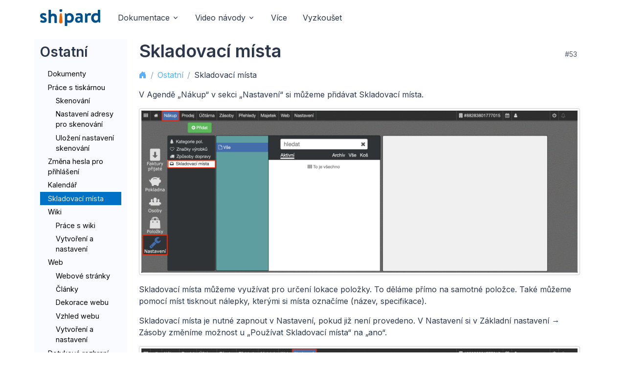

--- FILE ---
content_type: text/html; charset=UTF-8
request_url: https://shipard.org/prirucka/53
body_size: 6866
content:
<!DOCTYPE html>
<html lang="en">
<head>
  <meta charset="utf-8">
  <meta name="viewport" content="width=device-width, initial-scale=1, shrink-to-fit=no">

  <title>shipard.org | Skladovací místa</title>
	<link rel='icon' href='/imgs/-w256/att/2021/05/05/wkf.docs.documents/shipard-icon-page-play-1e9c0e5.svg'>
<link rel='icon' href='/att/2021/05/05/wkf.docs.documents/shipard-icon-page-play-1e9c0e5.svg'>
<link rel='shortcut icon' sizes='256x256' href='/imgs/-w256/att/2021/05/05/wkf.docs.documents/shipard-icon-page-play-1e9c0e5.svg'>
<link rel='apple-touch-icon' href='/imgs/-w512/-cffffff/att/2021/05/05/wkf.docs.documents/shipard-icon-page-play-1e9c0e5.svg'>
<link rel='apple-touch-icon' sizes='152x152' href='/imgs/-w152/-cffffff/att/2021/05/05/wkf.docs.documents/shipard-icon-page-play-1e9c0e5.svg'>
<link rel='apple-touch-icon' sizes='167x167' href='/imgs/-w167/-cffffff/att/2021/05/05/wkf.docs.documents/shipard-icon-page-play-1e9c0e5.svg'>
<link rel='apple-touch-icon' sizes='180x180' href='/imgs/-w180/-cffffff/att/2021/05/05/wkf.docs.documents/shipard-icon-page-play-1e9c0e5.svg'>


  <link href="https://fonts.googleapis.com/css2?family=Inter:wght@400;500;600&display=swap" rel="stylesheet">

	<link href="/templates/4xh2fe2/4xh2fe2-web.css?v=38cf6f26200e7a0f11e48bda2164ff98" rel="stylesheet">
  <link rel="stylesheet" href="/www-root/templates/web/unify-31//unify-v3.1/dist/assets/vendor/hs-mega-menu/dist/hs-mega-menu.min.css">
  <link rel="stylesheet" href="/www-root/templates/web/unify-31//unify-v3.1/dist/assets/vendor/swiper/swiper-bundle.min.css">
	<link rel="stylesheet" type="text/css" href="/www-root/sc/icons/bsi/1.11/font/bootstrap-icons.css">
</head>

<body>
<!-- ========== HEADER ========== -->
  <header id="header" class="navbar navbar-expand-lg navbar-start navbar-light navbar-absolute-top navbar-show-hide"
          data-hs-header-options='{
            "fixMoment": 0,
            "fixEffect": "slide"
          }'>
    <div class="container">
      <nav class="js-mega-menu navbar-nav-wrap">
        <!-- Default Logo -->
        <a class="navbar-brand" href="/" aria-label="Home Page">
<img class="navbar-brand-logo" src="/att/2021/05/05/wkf.docs.documents/logo-header-web-light-206ry0b.svg" alt="logo">
        </a>
        <!-- End Default Logo -->

        <!-- Toggler -->
        <button class="navbar-toggler" type="button" data-bs-toggle="collapse" data-bs-target="#navbarNavDropdown" aria-controls="navbarNavDropdown" aria-expanded="false" aria-label="Toggle navigation">
          <span class="navbar-toggler-default">
            <i class="bi-list"></i>
          </span>
          <span class="navbar-toggler-toggled">
            <i class="bi-x"></i>
          </span>
        </button>
        <!-- End Toggler -->
      
        <!-- Collapse -->
        <div class="collapse navbar-collapse" id="navbarNavDropdown">
          <div class="navbar-absolute-top-scroller">
            <ul class="navbar-nav nav-pills">

							<!-- Docs -->
              <li class="hs-has-mega-menu nav-item"
                  data-hs-mega-menu-item-options='{
                    "desktop": {
                      "maxWidth": "20rem"
                    }
                  }'>
                <a id="docsMegaMenu" class="hs-mega-menu-invoker nav-link dropdown-toggle " href="#" role="button" aria-expanded="false">Dokumentace</a>

                <!-- Mega Menu -->
                <div class="hs-mega-menu hs-position-left-fix dropdown-menu" aria-labelledby="docsMegaMenu" style="min-width: 20rem;">
                  <!-- Link -->
                  <a class="navbar-dropdown-menu-media-link" href="/prirucka">
                    <div class="d-flex">
                      <div class="flex-shrink-0">
                        <i class="bi-file-earmark-text fs-2 text-dark"></i>
                      </div>

                      <div class="flex-grow-1 ms-3">
                        <span class="navbar-dropdown-menu-media-title">Příručka</span>
                        <p class="navbar-dropdown-menu-media-desc">Návody, které vám pomůžou začít pracovat se Shipardem. Týkají se účetnictví, evidence, nastavení a oborových řešení.</p>
                      </div>
                    </div>
                  </a>
                  <!-- End Link -->

                  <div class="dropdown-divider"></div>

                  <!-- Link -->
                  <a class="navbar-dropdown-menu-media-link" href="/video/registrace">
                    <div class="d-flex">
                      <div class="flex-shrink-0">
                        <i class="bi-play-circle fs-2 text-dark"></i>
                      </div>

                      <div class="flex-grow-1 ms-3">
                        <span class="navbar-dropdown-menu-media-title">Video návody</span>
                        <p class="navbar-dropdown-menu-media-desc">Videa se soustředí na témata, která najdete v Příručce. Některá shrnou více souvisejících témat do jednoho návodu.</p>
                      </div>
                    </div>
                  </a>
                  <!-- End Link -->

									<div class="dropdown-divider"></div>

                  <!-- Link -->
                  <a class="navbar-dropdown-menu-media-link" href="/lan-iot">
                    <div class="d-flex">
                      <div class="flex-shrink-0">
                        <i class="bi-diagram-3 fs-2 text-dark"></i>
                      </div>

                      <div class="flex-grow-1 ms-3">
                        <span class="navbar-dropdown-menu-media-title">Pokročilé návody pro řízení sítě</span>
                        <p class="navbar-dropdown-menu-media-desc">Dokumentace a návody pro řízení sítě.</p>
                      </div>
                    </div>
                  </a>
                  <!-- End Link -->

									<div class="dropdown-divider"></div>

                  <!-- Link -->
                  <a class="navbar-dropdown-menu-media-link" href="/admins">
                    <div class="d-flex">
                      <div class="flex-shrink-0">
                        <i class="bi-person-badge fs-2 text-dark"></i>
                      </div>

                      <div class="flex-grow-1 ms-3">
                        <span class="navbar-dropdown-menu-media-title">Pokročilá dokumentace pro správu</span>
                        <p class="navbar-dropdown-menu-media-desc">Dokumentace pro správce systému.</p>
                      </div>
                    </div>
                  </a>
                  <!-- End Link -->
                </div>
                <!-- End Mega Menu -->
              </li>
              <!-- End Docs --> 

              <!-- Videos -->
              <li class="hs-has-mega-menu nav-item">
                <a id="pagesMegaMenu" class="hs-mega-menu-invoker nav-link dropdown-toggle " href="#" role="button" aria-expanded="false">Video návody</a>

                <!-- Mega Menu -->
                <div class="hs-mega-menu hs-position-right dropdown-menu w-100" aria-labelledby="pagesMegaMenu" style="min-width: 42rem;">
                  <!-- Main Content -->
                  <div class="navbar-dropdown-menu-inner">
                    <div class="row">
                      <div class="col-sm-6 col-lg-3">
                        <span class="dropdown-header">Užitečné</span>
                        <a class="dropdown-item " href="/video/registrace">Registrace a vytvoření databáze</a>
                        <a class="dropdown-item " href="/video/zacatky-se-shipardem">Začátky se Shipardem</a>
                        <a class="dropdown-item " href="/video/ovladani-aplikace">Ovládání aplikace</a>
                      </div>

                      <div class="col-sm-6 col-lg-3">
                        <span class="dropdown-header">Účetnictví</span>
                        <a class="dropdown-item " href="/video/vydana-faktura">Vydaná faktura</a>
                        <a class="dropdown-item " href="/video/evidence-osob">Osoby</a>
                        <a class="dropdown-item " href="/video/evidence-polozek">Položky</a>
                      </div>

                      <div class="col-sm-6 col-lg-3">
                        <span class="dropdown-header">Oborová řešení</span>
                        <a class="dropdown-item " href="/video/kasa">Kasa</a>
                        <a class="dropdown-item " href="/video/jidelna">Jídelna</a>
                        <a class="dropdown-item " href="/video/rezervace">Rezervace</a>
                      </div>

                      <div class="col-sm-6 col-lg-3">
                        <span class="dropdown-header">Nastavení</span>
                        <a class="dropdown-item " href="/video/nastaveni/nastaveni-osob">Osoby</a>
                        <a class="dropdown-item " href="/video/nastaveni/nastaveni-polozek">Položky</a>
                        <a class="dropdown-item " href="/video/nastaveni/nastaveni">Ostatní</a>
                      </div>
                    </div>
                    <!-- End Row -->
                  </div>
                  <!-- End Main Content -->
                </div>
                <!-- End Mega Menu -->
              </li>
              <!-- End Video -->

<!--
							<li class="nav-item">
								<a class="nav-link" href="/cenik">Ceník</a>
          		</li>
-->

							<li class="nav-item">
								<a class="nav-link" href="/vice">Více</a>
         		  </li>              

							<li class="nav-item">
								<a class="nav-link" href="/vyzkouset">Vyzkoušet</a>
         		  </li>              




            </ul>
          </div>
        </div>
        <!-- End Collapse -->
      </nav>
    </div>
  </header>

  <!-- ========== END HEADER ========== -->	
      <main id="content" role="main">
              <div class="container content-space-t-2">
            <div class="row">
		<nav class="col-md-3 col-lg-2 d-md-block bg-light e10-wiki e10-sidebar-left">
			<div class="sticky-top">
			<h3>Ostatní</h3>
			<ul class="e10-content-list">
				<li  class="">
					<a href="176">Dokumenty</a>
				</li>
				<li  class="">
					<a href="6">Práce s tiskárnou</a>
						<ol>
							<li class=""><a href="7">Skenování</a></li>
							<li class=""><a href="8">Nastavení adresy pro skenování</a></li>
							<li class=""><a href="9">Uložení nastavení skenování</a></li>
						</ol>
				</li>
				<li  class="">
					<a href="10">Změna hesla pro přihlášení</a>
				</li>
				<li  class="">
					<a href="556">Kalendář</a>
				</li>
				<li  class="active">
					<a href="53">Skladovací místa</a>
				</li>
				<li  class="">
					<a href="146">Wiki</a>
						<ol>
							<li class=""><a href="174">Práce s wiki</a></li>
							<li class=""><a href="85">Vytvoření a nastavení</a></li>
						</ol>
				</li>
				<li  class="">
					<a href="147">Web</a>
						<ol>
							<li class=""><a href="188">Webové stránky</a></li>
							<li class=""><a href="189">Články</a></li>
							<li class=""><a href="191">Dekorace webu</a></li>
							<li class=""><a href="513">Vzhled webu</a></li>
							<li class=""><a href="84">Vytvoření a nastavení</a></li>
						</ol>
				</li>
				<li  class="">
					<a href="71">Dotykové rozhraní</a>
				</li>
				<li  class="">
					<a href="222">Jak psát text</a>
						<ol>
							<li class=""><a href="223">Běžný text</a></li>
							<li class=""><a href="224">Obrázky</a></li>
							<li class=""><a href="225">Videa</a></li>
							<li class=""><a href="226">Ikony</a></li>
							<li class=""><a href="227">Tabulky</a></li>
							<li class=""><a href="228">Ostatní</a></li>
							<li class=""><a href="461">Bootstrap 5</a></li>
							<li class=""><a href="229">Bootstrap 4.6</a></li>
						</ol>
				</li>
				<li  class="">
					<a href="504">Uživatelská podpora</a>
						<ol>
							<li class=""><a href="21">Nahlášení problémů</a></li>
							<li class=""><a href="22">Fórum</a></li>
							<li class=""><a href="23">Chat</a></li>
							<li class=""><a href="547">Helpdesk</a></li>
						</ol>
				</li>
			</ul>
			</div>
		</nav>
		<main class="col-md-9 ms-sm-auto col-lg-10 px-md-4 e10-wiki e10-wiki-page" role="main">

	    <div id="e10-wiki-header" class="e10-wiki-header">
				<table class="e10-wiki-page-header" style="width: 100%;">
						<tr>
								<td class="e10-wiki-page-header-title">
										<h2 class="e10-wiki-title">
Skladovací místa
										</h2>
								</td>
								<td class="e10-wiki-page-header-buttons text-end">
								<span>
									 <small class="grey-text e10-wiki-pageId">#53</small>
								</span>
								<span class="d-none d-md-inline-block">
								</span>
							</td>
						</tr>
				</table>


		    <ul class="breadcrumb">
				    <li class="breadcrumb-item">
<a href="/prirucka/"><i class='bi bi-house-door-fill'></i> </a>					    				    </li>
				    <li class="breadcrumb-item">
<a href="/prirucka/s10"> Ostatní</a>					    				    </li>
				    <li class="breadcrumb-item active">
					    <span>Skladovací místa</span>				    </li>
		    </ul>
	    </div>



      <div class="pageText">
	      <div class="e10-wiki-page-body"><p>V Agendě „Nákup“ v sekci „Nastavení“ si můžeme přidávat
Skladovací místa.</p>
						<div class="row">
					<div class="col-sm-12 col-md-12 ml-lg-auto mr-lg-auto col-lg-12" id="pswp_article-gallery-1" title="Lokace Skladovacích míst">
													<a class="thumbnail gallery" data-fslightbox="article-gallery-1" href="/att/2021/04/26/e10pro.kb.texts/1-1o0fn1l.png">
<img src="/imgs/-w1980/att/2021/04/26/e10pro.kb.texts/1-1o0fn1l.png" class="img-responsive" title="Lokace Skladovacích míst"/>															</a>
					</div>
			</div>
	

<p>Skladovací místa můžeme využívat pro určení lokace položky. To
děláme přímo na samotné položce. Také můžeme pomocí míst tisknout
nálepky, kterými si místa označíme (název, specifikace).</p>

<p>Skladovací místa je nutné zapnout v Nastavení, pokud již není
provedeno. V Nastavení si v Základní nastavení → Zásoby změníme
možnost u „Používat Skladovací místa“ na „ano“.</p>
						<div class="row">
					<div class="col-sm-12 col-md-12 ml-lg-auto mr-lg-auto col-lg-12" id="pswp_article-gallery-2" title="Používat Skladovací místa">
													<a class="thumbnail gallery" data-fslightbox="article-gallery-2" href="/att/2021/04/26/e10pro.kb.texts/2-1ywxfdc.png">
<img src="/imgs/-w1980/att/2021/04/26/e10pro.kb.texts/2-1ywxfdc.png" class="img-responsive" title="Používat Skladovací místa"/>															</a>
					</div>
			</div>
	

<p>Skladovací místa zařazujeme do Skladů. Pokud tedy nemáme pro skladovací
místo vytvořený sklad, přesuneme se nejdříve do Nastavení a
Číselníků. Popis přidání skladů se nachází <a
href="/prirucka/105">zde</a>.</p>

<p>Ve Skladovacích místech je nutné vytvořit si vlastní systém. Je jen na
uživateli, zda potřebuje jednotlivá místa zařazovat pod další. Můžeme
například definovat šuplíky, police a regály. Toto ale nemusí být vždy
nutné a proto postupujeme podle situace a naší preference.</p>

<p>Pro přidávání míst využíváme tlačítka<kbd><i
class="fa fa-plus-circle"></i> Přidat</kbd>, které se nachází vlevo nahoře.
Po jeho zmáčknutí se nám objeví formulář.</p>
						<div class="row">
					<div class="col-sm-12 col-md-12 ml-lg-auto mr-lg-auto col-lg-12" id="pswp_article-gallery-3" title="Editační formulář">
													<a class="thumbnail gallery" data-fslightbox="article-gallery-3" href="/att/2021/04/26/e10pro.kb.texts/3-1e7jcbu.png">
<img src="/imgs/-w1980/att/2021/04/26/e10pro.kb.texts/3-1e7jcbu.png" class="img-responsive" title="Editační formulář"/>															</a>
					</div>
			</div>
	

<ul>
	<li>V <strong>Název</strong> si místo nazveme. Pokud budeme tisknout
	nálepky, název se nám na nálepce objeví.</li>

	<li>V <strong>Doplňkový název</strong> je možné si místo upřesnit.
	I tento název se objeví na nálepce.</li>

	<li>Do <strong>ID</strong> je možné vepsat ID. Pokud ho nevyplníme,
	vygeneruje se samo.</li>

	<li>Pokud chceme změnit pořadí místa v seznamu, vyplníme
	<strong>Pořadí</strong>.</li>

	<li>Ve <strong>Sklad</strong> vybereme z pravého sloupce sklad, do kterého
	místo patří.</li>

	<li>Pokud má místo <strong>Nadřazené místo</strong>, vybereme ho
	z pravého sloupce. Například poličce můžeme zde přiřadit jako
	nadřazené místo regál. Nadřazená místa vybíráme z ostatních
	skladovacích míst, které vytvoříme. Pokud tedy vytváříme police a
	regály, vytvoříme nejdřív regál, abychom ho mohli polici přiřadit.</li>
</ul>

<p>Pokud jsme s úpravami hotovi, zmáčkneme tlačítko
<kbd>V pořádku</kbd> a vrátíme se tím do prohlížeče. Zde se nám
v levém sloupci objeví nově vytvořené místo.</p>
						<div class="row">
					<div class="col-sm-12 col-md-12 ml-lg-auto mr-lg-auto col-lg-12" id="pswp_article-gallery-4" title="Lokace vytvořeného skladovacího místa">
													<a class="thumbnail gallery" data-fslightbox="article-gallery-4" href="/att/2021/04/26/e10pro.kb.texts/4-1ac3ci7.png">
<img src="/imgs/-w1980/att/2021/04/26/e10pro.kb.texts/4-1ac3ci7.png" class="img-responsive" title="Lokace vytvořeného skladovacího místa"/>															</a>
					</div>
			</div>
	

<p>Pokud následně potřebujeme místo upravit, vybereme ho ze seznamu
v bílém poli a nahoře klikneme na<kbd><i
class="fa fa-pencil-square-o"></i> Otevřít</kbd>.</p>

<p>Vedle tlačítka Otevřít se také nachází tlačítko<kbd><i
class="fa fa-print"></i> Nálepka</kbd>, které nám z připojené tiskárny
vytiskne nálepku.</p>
</div>

				<div class="pt-5 pb-5">
					<hr>
					<table style="width: 100%;">
						<tr>
							<td style="width: 50%;">
									<a href="556"><button role="button" class="btn btn-outline-secondary text-left"><i class='bi bi-arrow-left'></i> Kalendář</button></a>
							</td>
							<td style="width: 50%; text-align: right;">
									<a href="146"><button role="button" class="btn btn-outline-secondary text-right">Wiki <i class='bi bi-arrow-right-circle'></i></button></a>
							</td>
						</tr>
					</table>
				<div>

      </div>

    </main>
</div>


                                      </div>
    </main>



<!-- ========== FOOTER ========== -->
<footer style="background-color: #042d49">
  <div class="container">
    <div class="border-bottom border-white-10 align-items-center">
    <div class="row align-items-center pt-6 pb-2">
      <div class="col-md mb-5 mb-md-0">
        <img src="/att/2021/05/05/wkf.docs.documents/shipard-logo-footer-1pl66td.svg" style="width:20%"><br>
      </div>
      <!-- End Col -->



      <div class="col-md-auto">
        <div class="d-grid d-sm-flex gap-3">
          <a class="btn btn-primary" href="https://shipard.app/" target="_blank">Do aplikace</a>
          <a class="btn btn-soft-light btn-pointer" href="https://shipard.app/user/registration" target="_blank">Zaregistrovat</a>
        </div>
      </div>
      <!-- End Col -->
    </div>
    <!-- End Row -->
</div>


      <div class="row py-3 pb-5">

<div class="col-6 col-sm-4 col-lg">
          <span class="text-cap text-white">Informace</span>

          <!-- List -->
          <ul class="list-unstyled list-py-1 mb-0">
            <li class="text-white-70"><i class="bi-building"></i> Shipard s.r.o., <a href="https://shipard.cz/" target="_blank">shipard.cz</a></li>
            <li class="text-white-70"><i class="bi-envelope-open"></i> podpora@shipard.cz</li>
            <li class="text-white-70"><i class="bi-geo-alt"></i> nám. T. G. Masaryka 1281, 760 01 Zlín</li>
          </ul>
          <!-- End List -->
        </div>
        <!-- End Col -->


        <div class="col-6 col-sm-4 col-lg mb-7 mb-lg-0">
          <span class="text-cap text-white">Užitečné</span>

          <!-- List -->
          <ul class="list-unstyled list-py-1 mb-0">
            <li><a class="link link-light link-light-75" href="https://shipard.cz/" target="_blank">shipard.cz</a></li>
            <li><a class="link link-light link-light-75" href="https://4lan.cz/" target="_blank">4lan</a></li>
          </ul>
          <!-- End List -->
        </div>
        <!-- End Col -->

        <div class="col-6 col-sm-4 col-lg mb-7 mb-lg-0">
          <span class="text-cap text-white">Komunita</span>

          <!-- List -->
          <ul class="list-unstyled list-py-1 mb-0">
            <li><a class="link link-light link-light-75" href="https://github.com/shipard" target="_blank"><i class="bi-github"></i> GitHub</a></li>
            <li><a class="link link-light link-light-75" href="https://www.youtube.com/channel/UCMf23NjglXPOA0FAgQeQVsA" target="_blank"><i class="bi-youtube"></i> YouTube</a></li>
            <li><a class="link link-light link-light-75" href="https://forum.shipard.org/" target="_blank">Fórum</a></li>
            <li><a class="link link-light link-light-75" href="https://shipard.org/prirucka" target="_blank">Dokumentace</a></li>
            <li><a class="link link-light link-light-75" href="https://shipard.org/video/registrace" target="_blank">Video návody</a></li>
          </ul>
          <!-- End List -->
        </div>
        <!-- End Col -->

        
      </div>
      <!-- End Row -->

  </div>
</footer>
	<!-- ========== END FOOTER ========== -->	

  <!-- Go To -->
  <a class="js-go-to go-to position-fixed" href="javascript:;" style="visibility: hidden;"
     data-hs-go-to-options='{
       "offsetTop": 700,
       "position": {
         "init": {
           "right": "2rem"
         },
         "show": {
           "bottom": "2rem"
         },
         "hide": {
           "bottom": "-2rem"
         }
       }
     }'>
    <i class="bi-chevron-up"></i>
  </a>

	<script type="text/javascript" src="/www-root/sc/bs/5.1/dist/js/bootstrap.bundle.min.js?v511"></script>
  <script src="/www-root/templates/web/unify-31//unify-v3.1/dist/assets/vendor/hs-header/dist/hs-header.min.js"></script>
  <script src="/www-root/templates/web/unify-31//unify-v3.1/dist/assets/vendor/hs-mega-menu/dist/hs-mega-menu.min.js"></script>
  <script src="/www-root/templates/web/unify-31//unify-v3.1/dist/assets/vendor/hs-go-to/dist/hs-go-to.min.js"></script>
  <script src="/www-root/templates/web/unify-31//unify-v3.1/dist/assets/vendor/swiper/swiper-bundle.min.js"></script>
  <script src="/www-root/templates/web/unify-31//unify-v3.1/dist/assets/vendor/fslightbox/index.js"></script>

	<script src="/www-root/templates/web/unify-31//unify-v3.1/dist/assets/js/theme.min.js"></script>

  <script>
    (function() {
      new HSHeader('#header').init()
      const megaMenu = new HSMegaMenu('.js-mega-menu', {
        desktop: {position: 'left'}
      })
      new HSGoTo('.js-go-to')
    })();

(function(window, document, undefined) {
  var players = ['iframe[src*="youtube.com"]', 'iframe[src*="vimeo.com"]'];
  var fitVids = document.querySelectorAll(players.join(","));
  if (fitVids.length) {
    for (var i = 0; i < fitVids.length; i++)
    {
      // Get Video Information
      var fitVid = fitVids[i];
      var br = fitVid.getBoundingClientRect();
      var width = br.width;
      var height = br.height;
      var aspectRatio = height / width;
      fitVid.setAttribute("data-aspect-ratio", aspectRatio);
      fitVid.removeAttribute("height");
      fitVid.removeAttribute("width");

      let parentSize = fitVid.parentElement.getBoundingClientRect();
      let newWidth = parentSize.width;
      fitVid.style.width = newWidth+'px';
      fitVid.style.height = (newWidth * aspectRatio)+'px';
    }

    window.addEventListener('resize', function (){
      for (var i = 0; i < fitVids.length; i++) {
        let fitVid = fitVids[i];
        let aspectRation = parseFloat(fitVid.getAttribute("data-aspect-ratio"));
        let parentSize = fitVid.parentElement.getBoundingClientRect();
        let newWidth = parentSize.width;
        fitVid.style.width = newWidth+'px';
        fitVid.style.height = (newWidth * aspectRatio)+'px';
      }
    });
  }
})(window, document);
  </script>




</body>
</html>


--- FILE ---
content_type: text/css
request_url: https://shipard.org/templates/4xh2fe2/4xh2fe2-web.css?v=38cf6f26200e7a0f11e48bda2164ff98
body_size: 89228
content:
/*!
 * Bootstrap  v5.2.3 (https://getbootstrap.com/)
 * Copyright 2011-2022 The Bootstrap Authors
 * Copyright 2011-2022 Twitter, Inc.
 * Licensed under MIT (https://github.com/twbs/bootstrap/blob/main/LICENSE)
 */:root{--bs-blue: #334AC0;--bs-indigo: #6610f2;--bs-purple: #6f42c1;--bs-pink: #d63384;--bs-red: #692340;--bs-orange: #fd7e14;--bs-yellow: #f39568;--bs-green: #0ABF53;--bs-teal: #077C76;--bs-cyan: #0dcaf0;--bs-black: #000;--bs-white: #fff;--bs-gray: #8C98A4;--bs-gray-dark: #51596C;--bs-gray-100: #F5F7FA;--bs-gray-200: #f3f6f9;--bs-gray-300: #dce0e5;--bs-gray-400: #BDC5D1;--bs-gray-500: #97A4AF;--bs-gray-600: #8C98A4;--bs-gray-700: #677788;--bs-gray-800: #51596C;--bs-gray-900: #2d374b;--bs-primary: #55B0FE;--bs-secondary: #51596C;--bs-success: #077C76;--bs-info: #334AC0;--bs-warning: #f39568;--bs-danger: #692340;--bs-light: #F5F7FA;--bs-dark: #2d374b;--bs-primary-rgb: 85, 176, 254;--bs-secondary-rgb: 81, 89, 108;--bs-success-rgb: 7, 124, 118;--bs-info-rgb: 51, 74, 192;--bs-warning-rgb: 243, 149, 104;--bs-danger-rgb: 105, 35, 64;--bs-light-rgb: 245, 247, 250;--bs-dark-rgb: 45, 55, 75;--bs-white-rgb: 255, 255, 255;--bs-black-rgb: 0, 0, 0;--bs-body-color-rgb: 81, 89, 108;--bs-body-bg-rgb: 255, 255, 255;--bs-font-sans-serif: system-ui, -apple-system, "Segoe UI", Roboto, "Helvetica Neue", "Noto Sans", "Liberation Sans", Arial, sans-serif, "Apple Color Emoji", "Segoe UI Emoji", "Segoe UI Symbol", "Noto Color Emoji";--bs-font-monospace: SFMono-Regular, Menlo, Monaco, Consolas, "Liberation Mono", "Courier New", monospace;--bs-gradient: linear-gradient(180deg, rgba(255, 255, 255, 0.15), rgba(255, 255, 255, 0));--bs-body-font-family: Inter, sans-serif;--bs-body-font-size:1rem;--bs-body-font-weight: 400;--bs-body-line-height: 1.5;--bs-body-color: #51596C;--bs-body-bg: #fff;--bs-border-width: 0.0625rem;--bs-border-style: solid;--bs-border-color: rgba(220, 224, 229, 0.6);--bs-border-color-translucent: rgba(0, 0, 0, 0.175);--bs-border-radius: 0.5rem;--bs-border-radius-sm: 0.25rem;--bs-border-radius-lg: 0.8125rem;--bs-border-radius-xl: 1rem;--bs-border-radius-2xl: 2rem;--bs-border-radius-pill: 6.1875rem;--bs-link-color: #55B0FE;--bs-link-hover-color: #1894fe;--bs-code-color: #d63384;--bs-highlight-bg: #fdeae1}*,*::before,*::after{box-sizing:border-box}body{margin:0;font-family:var(--bs-body-font-family);font-size:var(--bs-body-font-size);font-weight:var(--bs-body-font-weight);line-height:var(--bs-body-line-height);color:var(--bs-body-color);text-align:var(--bs-body-text-align);background-color:var(--bs-body-bg);-webkit-text-size-adjust:100%;-webkit-tap-highlight-color:rgba(0,0,0,0)}hr{margin:2rem 0;color:rgba(220,224,229,.6);border:0;border-top:.0625rem solid;opacity:1}h6,.h6,h5,.h5,h4,.h4,h3,.h3,h2,.h2,h1,.h1{margin-top:0;margin-bottom:.8125rem;font-weight:700;line-height:1.3;color:#2d374b}h1,.h1{font-size:calc(1.4rem + 1.8vw)}@media(min-width: 1200px){h1,.h1{font-size:2.75rem}}h2,.h2{font-size:calc(1.35rem + 1.2vw)}@media(min-width: 1200px){h2,.h2{font-size:2.25rem}}h3,.h3{font-size:calc(1.3rem + 0.6vw)}@media(min-width: 1200px){h3,.h3{font-size:1.75rem}}h4,.h4{font-size:calc(1.25625rem + 0.075vw)}@media(min-width: 1200px){h4,.h4{font-size:1.3125rem}}h5,.h5{font-size:1.125rem}h6,.h6{font-size:1rem}p{margin-top:0;margin-bottom:1rem}abbr[title]{text-decoration:underline dotted;cursor:help;text-decoration-skip-ink:none}address{margin-bottom:1rem;font-style:normal;line-height:inherit}ol,ul{padding-left:2rem}ol,ul,dl{margin-top:0;margin-bottom:1rem}ol ol,ul ul,ol ul,ul ol{margin-bottom:0}dt{font-weight:700}dd{margin-bottom:.5rem;margin-left:0}blockquote{margin:0 0 1rem}b,strong{font-weight:bolder}small,.small{font-size:0.875em}mark,.mark{padding:.1875em;background-color:var(--bs-highlight-bg)}sub,sup{position:relative;font-size:0.75em;line-height:0;vertical-align:baseline}sub{bottom:-0.25em}sup{top:-0.5em}a{color:var(--bs-link-color);text-decoration:none}a:hover{color:var(--bs-link-hover-color)}a:not([href]):not([class]),a:not([href]):not([class]):hover{color:inherit;text-decoration:none}pre,code,kbd,samp{font-family:var(--bs-font-monospace);font-size:1em}pre{display:block;margin-top:0;margin-bottom:1rem;overflow:auto;font-size:1em}pre code{font-size:inherit;color:inherit;word-break:normal}code{font-size:1em;color:var(--bs-code-color);word-wrap:break-word}a>code{color:inherit}kbd{padding:.1875rem .375rem;font-size:1em;color:#2d374b;background-color:#dce0e5;border-radius:.25rem}kbd kbd{padding:0;font-size:1em}figure{margin:0 0 1rem}img,svg{vertical-align:middle}table{caption-side:bottom;border-collapse:collapse}caption{padding-top:.75rem;padding-bottom:.75rem;color:#8997a4;text-align:left}th{font-weight:400;text-align:inherit;text-align:-webkit-match-parent}thead,tbody,tfoot,tr,td,th{border-color:inherit;border-style:solid;border-width:0}label{display:inline-block}button{border-radius:0}button:focus:not(:focus-visible){outline:0}input,button,select,optgroup,textarea{margin:0;font-family:inherit;font-size:inherit;line-height:inherit}button,select{text-transform:none}[role=button]{cursor:pointer}select{word-wrap:normal}select:disabled{opacity:1}[list]:not([type=date]):not([type=datetime-local]):not([type=month]):not([type=week]):not([type=time])::-webkit-calendar-picker-indicator{display:none !important}button,[type=button],[type=reset],[type=submit]{-webkit-appearance:button}button:not(:disabled),[type=button]:not(:disabled),[type=reset]:not(:disabled),[type=submit]:not(:disabled){cursor:pointer}::-moz-focus-inner{padding:0;border-style:none}textarea{resize:vertical}fieldset{min-width:0;padding:0;margin:0;border:0}legend{float:left;width:100%;padding:0;margin-bottom:.5rem;font-size:calc(1.275rem + 0.3vw);line-height:inherit}@media(min-width: 1200px){legend{font-size:1.5rem}}legend+*{clear:left}::-webkit-datetime-edit-fields-wrapper,::-webkit-datetime-edit-text,::-webkit-datetime-edit-minute,::-webkit-datetime-edit-hour-field,::-webkit-datetime-edit-day-field,::-webkit-datetime-edit-month-field,::-webkit-datetime-edit-year-field{padding:0}::-webkit-inner-spin-button{height:auto}[type=search]{outline-offset:-2px;-webkit-appearance:textfield}::-webkit-search-decoration{-webkit-appearance:none}::-webkit-color-swatch-wrapper{padding:0}::file-selector-button{font:inherit;-webkit-appearance:button}output{display:inline-block}iframe{border:0}summary{display:list-item;cursor:pointer}progress{vertical-align:baseline}[hidden]{display:none !important}.lead{font-size:calc(1.25625rem + 0.075vw);font-weight:400}@media(min-width: 1200px){.lead{font-size:1.3125rem}}.display-1{font-size:calc(1.925rem + 8.1vw);font-weight:700;line-height:1.2}@media(min-width: 1200px){.display-1{font-size:8rem}}.display-2{font-size:calc(1.575rem + 3.9vw);font-weight:700;line-height:1.2}@media(min-width: 1200px){.display-2{font-size:4.5rem}}.display-3{font-size:calc(1.525rem + 3.3vw);font-weight:700;line-height:1.2}@media(min-width: 1200px){.display-3{font-size:4rem}}.display-4{font-size:calc(1.5rem + 3vw);font-weight:700;line-height:1.2}@media(min-width: 1200px){.display-4{font-size:3.75rem}}.display-5{font-size:calc(1.425rem + 2.1vw);font-weight:700;line-height:1.2}@media(min-width: 1200px){.display-5{font-size:3rem}}.display-6{font-size:calc(1.375rem + 1.5vw);font-weight:700;line-height:1.2}@media(min-width: 1200px){.display-6{font-size:2.5rem}}.list-unstyled{padding-left:0;list-style:none}.list-inline{padding-left:0;list-style:none}.list-inline-item{display:inline-block}.list-inline-item:not(:last-child){margin-right:.5rem}.initialism{font-size:0.875em;text-transform:uppercase}.blockquote{margin-bottom:0;font-size:1.25rem}.blockquote>:last-child{margin-bottom:0}.blockquote-footer{margin-top:0;margin-bottom:0;font-size:1rem;color:#2d374b}.blockquote-footer::before{content:"— "}.img-fluid{max-width:100%;height:auto}.img-thumbnail{padding:.25rem;background-color:#fff;border:.0625rem solid var(--bs-border-color);border-radius:.5rem;max-width:100%;height:auto}.figure{display:inline-block}.figure-img{margin-bottom:.5rem;line-height:1}.figure-caption{font-size:0.875em;color:#8c98a4}.container,.container-fluid,.container-xl,.container-lg,.container-md,.container-sm{--bs-gutter-x: 1.5rem;--bs-gutter-y: 0;width:100%;padding-right:calc(var(--bs-gutter-x)*.5);padding-left:calc(var(--bs-gutter-x)*.5);margin-right:auto;margin-left:auto}@media(min-width: 576px){.container-sm,.container{max-width:540px}}@media(min-width: 768px){.container-md,.container-sm,.container{max-width:720px}}@media(min-width: 992px){.container-lg,.container-md,.container-sm,.container{max-width:960px}}@media(min-width: 1200px){.container-xl,.container-lg,.container-md,.container-sm,.container{max-width:1140px}}.row{--bs-gutter-x: 1.5rem;--bs-gutter-y: 0;display:flex;flex-wrap:wrap;margin-top:calc(-1*var(--bs-gutter-y));margin-right:calc(-0.5*var(--bs-gutter-x));margin-left:calc(-0.5*var(--bs-gutter-x))}.row>*{flex-shrink:0;width:100%;max-width:100%;padding-right:calc(var(--bs-gutter-x)*.5);padding-left:calc(var(--bs-gutter-x)*.5);margin-top:var(--bs-gutter-y)}.col{flex:1 0 0%}.row-cols-auto>*{flex:0 0 auto;width:auto}.row-cols-1>*{flex:0 0 auto;width:100%}.row-cols-2>*{flex:0 0 auto;width:50%}.row-cols-3>*{flex:0 0 auto;width:33.3333333333%}.row-cols-4>*{flex:0 0 auto;width:25%}.row-cols-5>*{flex:0 0 auto;width:20%}.row-cols-6>*{flex:0 0 auto;width:16.6666666667%}.col-auto{flex:0 0 auto;width:auto}.col-1{flex:0 0 auto;width:8.33333333%}.col-2{flex:0 0 auto;width:16.66666667%}.col-3{flex:0 0 auto;width:25%}.col-4{flex:0 0 auto;width:33.33333333%}.col-5{flex:0 0 auto;width:41.66666667%}.col-6{flex:0 0 auto;width:50%}.col-7{flex:0 0 auto;width:58.33333333%}.col-8{flex:0 0 auto;width:66.66666667%}.col-9{flex:0 0 auto;width:75%}.col-10{flex:0 0 auto;width:83.33333333%}.col-11{flex:0 0 auto;width:91.66666667%}.col-12{flex:0 0 auto;width:100%}.offset-1{margin-left:8.33333333%}.offset-2{margin-left:16.66666667%}.offset-3{margin-left:25%}.offset-4{margin-left:33.33333333%}.offset-5{margin-left:41.66666667%}.offset-6{margin-left:50%}.offset-7{margin-left:58.33333333%}.offset-8{margin-left:66.66666667%}.offset-9{margin-left:75%}.offset-10{margin-left:83.33333333%}.offset-11{margin-left:91.66666667%}.g-0,.gx-0{--bs-gutter-x: 0}.g-0,.gy-0{--bs-gutter-y: 0}.g-1,.gx-1{--bs-gutter-x: 0.25rem}.g-1,.gy-1{--bs-gutter-y: 0.25rem}.g-2,.gx-2{--bs-gutter-x: 0.5rem}.g-2,.gy-2{--bs-gutter-y: 0.5rem}.g-3,.gx-3{--bs-gutter-x: 1rem}.g-3,.gy-3{--bs-gutter-y: 1rem}.g-4,.gx-4{--bs-gutter-x: 1.5rem}.g-4,.gy-4{--bs-gutter-y: 1.5rem}.g-5,.gx-5{--bs-gutter-x: 2rem}.g-5,.gy-5{--bs-gutter-y: 2rem}.g-6,.gx-6{--bs-gutter-x: 2.5rem}.g-6,.gy-6{--bs-gutter-y: 2.5rem}.g-7,.gx-7{--bs-gutter-x: 3rem}.g-7,.gy-7{--bs-gutter-y: 3rem}.g-8,.gx-8{--bs-gutter-x: 3.5rem}.g-8,.gy-8{--bs-gutter-y: 3.5rem}.g-9,.gx-9{--bs-gutter-x: 4rem}.g-9,.gy-9{--bs-gutter-y: 4rem}.g-10,.gx-10{--bs-gutter-x: 4.5rem}.g-10,.gy-10{--bs-gutter-y: 4.5rem}@media(min-width: 576px){.col-sm{flex:1 0 0%}.row-cols-sm-auto>*{flex:0 0 auto;width:auto}.row-cols-sm-1>*{flex:0 0 auto;width:100%}.row-cols-sm-2>*{flex:0 0 auto;width:50%}.row-cols-sm-3>*{flex:0 0 auto;width:33.3333333333%}.row-cols-sm-4>*{flex:0 0 auto;width:25%}.row-cols-sm-5>*{flex:0 0 auto;width:20%}.row-cols-sm-6>*{flex:0 0 auto;width:16.6666666667%}.col-sm-auto{flex:0 0 auto;width:auto}.col-sm-1{flex:0 0 auto;width:8.33333333%}.col-sm-2{flex:0 0 auto;width:16.66666667%}.col-sm-3{flex:0 0 auto;width:25%}.col-sm-4{flex:0 0 auto;width:33.33333333%}.col-sm-5{flex:0 0 auto;width:41.66666667%}.col-sm-6{flex:0 0 auto;width:50%}.col-sm-7{flex:0 0 auto;width:58.33333333%}.col-sm-8{flex:0 0 auto;width:66.66666667%}.col-sm-9{flex:0 0 auto;width:75%}.col-sm-10{flex:0 0 auto;width:83.33333333%}.col-sm-11{flex:0 0 auto;width:91.66666667%}.col-sm-12{flex:0 0 auto;width:100%}.offset-sm-0{margin-left:0}.offset-sm-1{margin-left:8.33333333%}.offset-sm-2{margin-left:16.66666667%}.offset-sm-3{margin-left:25%}.offset-sm-4{margin-left:33.33333333%}.offset-sm-5{margin-left:41.66666667%}.offset-sm-6{margin-left:50%}.offset-sm-7{margin-left:58.33333333%}.offset-sm-8{margin-left:66.66666667%}.offset-sm-9{margin-left:75%}.offset-sm-10{margin-left:83.33333333%}.offset-sm-11{margin-left:91.66666667%}.g-sm-0,.gx-sm-0{--bs-gutter-x: 0}.g-sm-0,.gy-sm-0{--bs-gutter-y: 0}.g-sm-1,.gx-sm-1{--bs-gutter-x: 0.25rem}.g-sm-1,.gy-sm-1{--bs-gutter-y: 0.25rem}.g-sm-2,.gx-sm-2{--bs-gutter-x: 0.5rem}.g-sm-2,.gy-sm-2{--bs-gutter-y: 0.5rem}.g-sm-3,.gx-sm-3{--bs-gutter-x: 1rem}.g-sm-3,.gy-sm-3{--bs-gutter-y: 1rem}.g-sm-4,.gx-sm-4{--bs-gutter-x: 1.5rem}.g-sm-4,.gy-sm-4{--bs-gutter-y: 1.5rem}.g-sm-5,.gx-sm-5{--bs-gutter-x: 2rem}.g-sm-5,.gy-sm-5{--bs-gutter-y: 2rem}.g-sm-6,.gx-sm-6{--bs-gutter-x: 2.5rem}.g-sm-6,.gy-sm-6{--bs-gutter-y: 2.5rem}.g-sm-7,.gx-sm-7{--bs-gutter-x: 3rem}.g-sm-7,.gy-sm-7{--bs-gutter-y: 3rem}.g-sm-8,.gx-sm-8{--bs-gutter-x: 3.5rem}.g-sm-8,.gy-sm-8{--bs-gutter-y: 3.5rem}.g-sm-9,.gx-sm-9{--bs-gutter-x: 4rem}.g-sm-9,.gy-sm-9{--bs-gutter-y: 4rem}.g-sm-10,.gx-sm-10{--bs-gutter-x: 4.5rem}.g-sm-10,.gy-sm-10{--bs-gutter-y: 4.5rem}}@media(min-width: 768px){.col-md{flex:1 0 0%}.row-cols-md-auto>*{flex:0 0 auto;width:auto}.row-cols-md-1>*{flex:0 0 auto;width:100%}.row-cols-md-2>*{flex:0 0 auto;width:50%}.row-cols-md-3>*{flex:0 0 auto;width:33.3333333333%}.row-cols-md-4>*{flex:0 0 auto;width:25%}.row-cols-md-5>*{flex:0 0 auto;width:20%}.row-cols-md-6>*{flex:0 0 auto;width:16.6666666667%}.col-md-auto{flex:0 0 auto;width:auto}.col-md-1{flex:0 0 auto;width:8.33333333%}.col-md-2{flex:0 0 auto;width:16.66666667%}.col-md-3{flex:0 0 auto;width:25%}.col-md-4{flex:0 0 auto;width:33.33333333%}.col-md-5{flex:0 0 auto;width:41.66666667%}.col-md-6{flex:0 0 auto;width:50%}.col-md-7{flex:0 0 auto;width:58.33333333%}.col-md-8{flex:0 0 auto;width:66.66666667%}.col-md-9{flex:0 0 auto;width:75%}.col-md-10{flex:0 0 auto;width:83.33333333%}.col-md-11{flex:0 0 auto;width:91.66666667%}.col-md-12{flex:0 0 auto;width:100%}.offset-md-0{margin-left:0}.offset-md-1{margin-left:8.33333333%}.offset-md-2{margin-left:16.66666667%}.offset-md-3{margin-left:25%}.offset-md-4{margin-left:33.33333333%}.offset-md-5{margin-left:41.66666667%}.offset-md-6{margin-left:50%}.offset-md-7{margin-left:58.33333333%}.offset-md-8{margin-left:66.66666667%}.offset-md-9{margin-left:75%}.offset-md-10{margin-left:83.33333333%}.offset-md-11{margin-left:91.66666667%}.g-md-0,.gx-md-0{--bs-gutter-x: 0}.g-md-0,.gy-md-0{--bs-gutter-y: 0}.g-md-1,.gx-md-1{--bs-gutter-x: 0.25rem}.g-md-1,.gy-md-1{--bs-gutter-y: 0.25rem}.g-md-2,.gx-md-2{--bs-gutter-x: 0.5rem}.g-md-2,.gy-md-2{--bs-gutter-y: 0.5rem}.g-md-3,.gx-md-3{--bs-gutter-x: 1rem}.g-md-3,.gy-md-3{--bs-gutter-y: 1rem}.g-md-4,.gx-md-4{--bs-gutter-x: 1.5rem}.g-md-4,.gy-md-4{--bs-gutter-y: 1.5rem}.g-md-5,.gx-md-5{--bs-gutter-x: 2rem}.g-md-5,.gy-md-5{--bs-gutter-y: 2rem}.g-md-6,.gx-md-6{--bs-gutter-x: 2.5rem}.g-md-6,.gy-md-6{--bs-gutter-y: 2.5rem}.g-md-7,.gx-md-7{--bs-gutter-x: 3rem}.g-md-7,.gy-md-7{--bs-gutter-y: 3rem}.g-md-8,.gx-md-8{--bs-gutter-x: 3.5rem}.g-md-8,.gy-md-8{--bs-gutter-y: 3.5rem}.g-md-9,.gx-md-9{--bs-gutter-x: 4rem}.g-md-9,.gy-md-9{--bs-gutter-y: 4rem}.g-md-10,.gx-md-10{--bs-gutter-x: 4.5rem}.g-md-10,.gy-md-10{--bs-gutter-y: 4.5rem}}@media(min-width: 992px){.col-lg{flex:1 0 0%}.row-cols-lg-auto>*{flex:0 0 auto;width:auto}.row-cols-lg-1>*{flex:0 0 auto;width:100%}.row-cols-lg-2>*{flex:0 0 auto;width:50%}.row-cols-lg-3>*{flex:0 0 auto;width:33.3333333333%}.row-cols-lg-4>*{flex:0 0 auto;width:25%}.row-cols-lg-5>*{flex:0 0 auto;width:20%}.row-cols-lg-6>*{flex:0 0 auto;width:16.6666666667%}.col-lg-auto{flex:0 0 auto;width:auto}.col-lg-1{flex:0 0 auto;width:8.33333333%}.col-lg-2{flex:0 0 auto;width:16.66666667%}.col-lg-3{flex:0 0 auto;width:25%}.col-lg-4{flex:0 0 auto;width:33.33333333%}.col-lg-5{flex:0 0 auto;width:41.66666667%}.col-lg-6{flex:0 0 auto;width:50%}.col-lg-7{flex:0 0 auto;width:58.33333333%}.col-lg-8{flex:0 0 auto;width:66.66666667%}.col-lg-9{flex:0 0 auto;width:75%}.col-lg-10{flex:0 0 auto;width:83.33333333%}.col-lg-11{flex:0 0 auto;width:91.66666667%}.col-lg-12{flex:0 0 auto;width:100%}.offset-lg-0{margin-left:0}.offset-lg-1{margin-left:8.33333333%}.offset-lg-2{margin-left:16.66666667%}.offset-lg-3{margin-left:25%}.offset-lg-4{margin-left:33.33333333%}.offset-lg-5{margin-left:41.66666667%}.offset-lg-6{margin-left:50%}.offset-lg-7{margin-left:58.33333333%}.offset-lg-8{margin-left:66.66666667%}.offset-lg-9{margin-left:75%}.offset-lg-10{margin-left:83.33333333%}.offset-lg-11{margin-left:91.66666667%}.g-lg-0,.gx-lg-0{--bs-gutter-x: 0}.g-lg-0,.gy-lg-0{--bs-gutter-y: 0}.g-lg-1,.gx-lg-1{--bs-gutter-x: 0.25rem}.g-lg-1,.gy-lg-1{--bs-gutter-y: 0.25rem}.g-lg-2,.gx-lg-2{--bs-gutter-x: 0.5rem}.g-lg-2,.gy-lg-2{--bs-gutter-y: 0.5rem}.g-lg-3,.gx-lg-3{--bs-gutter-x: 1rem}.g-lg-3,.gy-lg-3{--bs-gutter-y: 1rem}.g-lg-4,.gx-lg-4{--bs-gutter-x: 1.5rem}.g-lg-4,.gy-lg-4{--bs-gutter-y: 1.5rem}.g-lg-5,.gx-lg-5{--bs-gutter-x: 2rem}.g-lg-5,.gy-lg-5{--bs-gutter-y: 2rem}.g-lg-6,.gx-lg-6{--bs-gutter-x: 2.5rem}.g-lg-6,.gy-lg-6{--bs-gutter-y: 2.5rem}.g-lg-7,.gx-lg-7{--bs-gutter-x: 3rem}.g-lg-7,.gy-lg-7{--bs-gutter-y: 3rem}.g-lg-8,.gx-lg-8{--bs-gutter-x: 3.5rem}.g-lg-8,.gy-lg-8{--bs-gutter-y: 3.5rem}.g-lg-9,.gx-lg-9{--bs-gutter-x: 4rem}.g-lg-9,.gy-lg-9{--bs-gutter-y: 4rem}.g-lg-10,.gx-lg-10{--bs-gutter-x: 4.5rem}.g-lg-10,.gy-lg-10{--bs-gutter-y: 4.5rem}}@media(min-width: 1200px){.col-xl{flex:1 0 0%}.row-cols-xl-auto>*{flex:0 0 auto;width:auto}.row-cols-xl-1>*{flex:0 0 auto;width:100%}.row-cols-xl-2>*{flex:0 0 auto;width:50%}.row-cols-xl-3>*{flex:0 0 auto;width:33.3333333333%}.row-cols-xl-4>*{flex:0 0 auto;width:25%}.row-cols-xl-5>*{flex:0 0 auto;width:20%}.row-cols-xl-6>*{flex:0 0 auto;width:16.6666666667%}.col-xl-auto{flex:0 0 auto;width:auto}.col-xl-1{flex:0 0 auto;width:8.33333333%}.col-xl-2{flex:0 0 auto;width:16.66666667%}.col-xl-3{flex:0 0 auto;width:25%}.col-xl-4{flex:0 0 auto;width:33.33333333%}.col-xl-5{flex:0 0 auto;width:41.66666667%}.col-xl-6{flex:0 0 auto;width:50%}.col-xl-7{flex:0 0 auto;width:58.33333333%}.col-xl-8{flex:0 0 auto;width:66.66666667%}.col-xl-9{flex:0 0 auto;width:75%}.col-xl-10{flex:0 0 auto;width:83.33333333%}.col-xl-11{flex:0 0 auto;width:91.66666667%}.col-xl-12{flex:0 0 auto;width:100%}.offset-xl-0{margin-left:0}.offset-xl-1{margin-left:8.33333333%}.offset-xl-2{margin-left:16.66666667%}.offset-xl-3{margin-left:25%}.offset-xl-4{margin-left:33.33333333%}.offset-xl-5{margin-left:41.66666667%}.offset-xl-6{margin-left:50%}.offset-xl-7{margin-left:58.33333333%}.offset-xl-8{margin-left:66.66666667%}.offset-xl-9{margin-left:75%}.offset-xl-10{margin-left:83.33333333%}.offset-xl-11{margin-left:91.66666667%}.g-xl-0,.gx-xl-0{--bs-gutter-x: 0}.g-xl-0,.gy-xl-0{--bs-gutter-y: 0}.g-xl-1,.gx-xl-1{--bs-gutter-x: 0.25rem}.g-xl-1,.gy-xl-1{--bs-gutter-y: 0.25rem}.g-xl-2,.gx-xl-2{--bs-gutter-x: 0.5rem}.g-xl-2,.gy-xl-2{--bs-gutter-y: 0.5rem}.g-xl-3,.gx-xl-3{--bs-gutter-x: 1rem}.g-xl-3,.gy-xl-3{--bs-gutter-y: 1rem}.g-xl-4,.gx-xl-4{--bs-gutter-x: 1.5rem}.g-xl-4,.gy-xl-4{--bs-gutter-y: 1.5rem}.g-xl-5,.gx-xl-5{--bs-gutter-x: 2rem}.g-xl-5,.gy-xl-5{--bs-gutter-y: 2rem}.g-xl-6,.gx-xl-6{--bs-gutter-x: 2.5rem}.g-xl-6,.gy-xl-6{--bs-gutter-y: 2.5rem}.g-xl-7,.gx-xl-7{--bs-gutter-x: 3rem}.g-xl-7,.gy-xl-7{--bs-gutter-y: 3rem}.g-xl-8,.gx-xl-8{--bs-gutter-x: 3.5rem}.g-xl-8,.gy-xl-8{--bs-gutter-y: 3.5rem}.g-xl-9,.gx-xl-9{--bs-gutter-x: 4rem}.g-xl-9,.gy-xl-9{--bs-gutter-y: 4rem}.g-xl-10,.gx-xl-10{--bs-gutter-x: 4.5rem}.g-xl-10,.gy-xl-10{--bs-gutter-y: 4.5rem}}@media(min-width: 1400px){.col-xxl{flex:1 0 0%}.row-cols-xxl-auto>*{flex:0 0 auto;width:auto}.row-cols-xxl-1>*{flex:0 0 auto;width:100%}.row-cols-xxl-2>*{flex:0 0 auto;width:50%}.row-cols-xxl-3>*{flex:0 0 auto;width:33.3333333333%}.row-cols-xxl-4>*{flex:0 0 auto;width:25%}.row-cols-xxl-5>*{flex:0 0 auto;width:20%}.row-cols-xxl-6>*{flex:0 0 auto;width:16.6666666667%}.col-xxl-auto{flex:0 0 auto;width:auto}.col-xxl-1{flex:0 0 auto;width:8.33333333%}.col-xxl-2{flex:0 0 auto;width:16.66666667%}.col-xxl-3{flex:0 0 auto;width:25%}.col-xxl-4{flex:0 0 auto;width:33.33333333%}.col-xxl-5{flex:0 0 auto;width:41.66666667%}.col-xxl-6{flex:0 0 auto;width:50%}.col-xxl-7{flex:0 0 auto;width:58.33333333%}.col-xxl-8{flex:0 0 auto;width:66.66666667%}.col-xxl-9{flex:0 0 auto;width:75%}.col-xxl-10{flex:0 0 auto;width:83.33333333%}.col-xxl-11{flex:0 0 auto;width:91.66666667%}.col-xxl-12{flex:0 0 auto;width:100%}.offset-xxl-0{margin-left:0}.offset-xxl-1{margin-left:8.33333333%}.offset-xxl-2{margin-left:16.66666667%}.offset-xxl-3{margin-left:25%}.offset-xxl-4{margin-left:33.33333333%}.offset-xxl-5{margin-left:41.66666667%}.offset-xxl-6{margin-left:50%}.offset-xxl-7{margin-left:58.33333333%}.offset-xxl-8{margin-left:66.66666667%}.offset-xxl-9{margin-left:75%}.offset-xxl-10{margin-left:83.33333333%}.offset-xxl-11{margin-left:91.66666667%}.g-xxl-0,.gx-xxl-0{--bs-gutter-x: 0}.g-xxl-0,.gy-xxl-0{--bs-gutter-y: 0}.g-xxl-1,.gx-xxl-1{--bs-gutter-x: 0.25rem}.g-xxl-1,.gy-xxl-1{--bs-gutter-y: 0.25rem}.g-xxl-2,.gx-xxl-2{--bs-gutter-x: 0.5rem}.g-xxl-2,.gy-xxl-2{--bs-gutter-y: 0.5rem}.g-xxl-3,.gx-xxl-3{--bs-gutter-x: 1rem}.g-xxl-3,.gy-xxl-3{--bs-gutter-y: 1rem}.g-xxl-4,.gx-xxl-4{--bs-gutter-x: 1.5rem}.g-xxl-4,.gy-xxl-4{--bs-gutter-y: 1.5rem}.g-xxl-5,.gx-xxl-5{--bs-gutter-x: 2rem}.g-xxl-5,.gy-xxl-5{--bs-gutter-y: 2rem}.g-xxl-6,.gx-xxl-6{--bs-gutter-x: 2.5rem}.g-xxl-6,.gy-xxl-6{--bs-gutter-y: 2.5rem}.g-xxl-7,.gx-xxl-7{--bs-gutter-x: 3rem}.g-xxl-7,.gy-xxl-7{--bs-gutter-y: 3rem}.g-xxl-8,.gx-xxl-8{--bs-gutter-x: 3.5rem}.g-xxl-8,.gy-xxl-8{--bs-gutter-y: 3.5rem}.g-xxl-9,.gx-xxl-9{--bs-gutter-x: 4rem}.g-xxl-9,.gy-xxl-9{--bs-gutter-y: 4rem}.g-xxl-10,.gx-xxl-10{--bs-gutter-x: 4.5rem}.g-xxl-10,.gy-xxl-10{--bs-gutter-y: 4.5rem}}.table{--bs-table-color: var(--bs-body-color);--bs-table-bg: transparent;--bs-table-border-color: rgba(220, 224, 229, 0.6);--bs-table-accent-bg: transparent;--bs-table-striped-color: var(--bs-body-color);--bs-table-striped-bg: #F5F7FA;--bs-table-active-color: var(--bs-body-color);--bs-table-active-bg: rgba(0, 0, 0, 0.1);--bs-table-hover-color: var(--bs-body-color);--bs-table-hover-bg: rgba(220, 224, 229, 0.4);width:100%;margin-bottom:1rem;color:var(--bs-table-color);vertical-align:top;border-color:var(--bs-table-border-color)}.table>:not(caption)>*>*{padding:.75rem .75rem;background-color:var(--bs-table-bg);border-bottom-width:.0625rem;box-shadow:inset 0 0 0 9999px var(--bs-table-accent-bg)}.table>tbody{vertical-align:inherit}.table>thead{vertical-align:bottom}.table-group-divider{border-top:.125rem solid currentcolor}.caption-top{caption-side:top}.table-sm>:not(caption)>*>*{padding:.5rem .5rem}.table-bordered>:not(caption)>*{border-width:.0625rem 0}.table-bordered>:not(caption)>*>*{border-width:0 .0625rem}.table-borderless>:not(caption)>*>*{border-bottom-width:0}.table-borderless>:not(:first-child){border-top-width:0}.table-striped>tbody>tr:nth-of-type(odd)>*{--bs-table-accent-bg: var(--bs-table-striped-bg);color:var(--bs-table-striped-color)}.table-striped-columns>:not(caption)>tr>:nth-child(even){--bs-table-accent-bg: var(--bs-table-striped-bg);color:var(--bs-table-striped-color)}.table-active{--bs-table-accent-bg: var(--bs-table-active-bg);color:var(--bs-table-active-color)}.table-hover>tbody>tr:hover>*{--bs-table-accent-bg: var(--bs-table-hover-bg);color:var(--bs-table-hover-color)}.table-primary{--bs-table-color: #000;--bs-table-bg: #ddefff;--bs-table-border-color: #c7d7e6;--bs-table-striped-bg: #d2e3f2;--bs-table-striped-color: #000;--bs-table-active-bg: #c7d7e6;--bs-table-active-color: #000;--bs-table-hover-bg: #ccddec;--bs-table-hover-color: #000;color:var(--bs-table-color);border-color:var(--bs-table-border-color)}.table-secondary{--bs-table-color: #000;--bs-table-bg: #dcdee2;--bs-table-border-color: #c6c8cb;--bs-table-striped-bg: #d1d3d7;--bs-table-striped-color: #000;--bs-table-active-bg: #c6c8cb;--bs-table-active-color: #000;--bs-table-hover-bg: #cccdd1;--bs-table-hover-color: #000;color:var(--bs-table-color);border-color:var(--bs-table-border-color)}.table-success{--bs-table-color: #000;--bs-table-bg: #cde5e4;--bs-table-border-color: #b9cecd;--bs-table-striped-bg: #c3dad9;--bs-table-striped-color: #000;--bs-table-active-bg: #b9cecd;--bs-table-active-color: #000;--bs-table-hover-bg: #bed4d3;--bs-table-hover-color: #000;color:var(--bs-table-color);border-color:var(--bs-table-border-color)}.table-info{--bs-table-color: #000;--bs-table-bg: #d6dbf2;--bs-table-border-color: #c1c5da;--bs-table-striped-bg: #cbd0e6;--bs-table-striped-color: #000;--bs-table-active-bg: #c1c5da;--bs-table-active-color: #000;--bs-table-hover-bg: #c6cbe0;--bs-table-hover-color: #000;color:var(--bs-table-color);border-color:var(--bs-table-border-color)}.table-warning{--bs-table-color: #000;--bs-table-bg: #fdeae1;--bs-table-border-color: #e4d3cb;--bs-table-striped-bg: #f0ded6;--bs-table-striped-color: #000;--bs-table-active-bg: #e4d3cb;--bs-table-active-color: #000;--bs-table-hover-bg: #ead8d0;--bs-table-hover-color: #000;color:var(--bs-table-color);border-color:var(--bs-table-border-color)}.table-danger{--bs-table-color: #000;--bs-table-bg: #e1d3d9;--bs-table-border-color: #cbbec3;--bs-table-striped-bg: #d6c8ce;--bs-table-striped-color: #000;--bs-table-active-bg: #cbbec3;--bs-table-active-color: #000;--bs-table-hover-bg: #d0c3c9;--bs-table-hover-color: #000;color:var(--bs-table-color);border-color:var(--bs-table-border-color)}.table-light{--bs-table-color: #000;--bs-table-bg: #F5F7FA;--bs-table-border-color: #dddee1;--bs-table-striped-bg: #e9ebee;--bs-table-striped-color: #000;--bs-table-active-bg: #dddee1;--bs-table-active-color: #000;--bs-table-hover-bg: #e3e4e7;--bs-table-hover-color: #000;color:var(--bs-table-color);border-color:var(--bs-table-border-color)}.table-dark{--bs-table-color: #fff;--bs-table-bg: #2d374b;--bs-table-border-color: #424b5d;--bs-table-striped-bg: #384154;--bs-table-striped-color: #fff;--bs-table-active-bg: #424b5d;--bs-table-active-color: #fff;--bs-table-hover-bg: #3d4659;--bs-table-hover-color: #fff;color:var(--bs-table-color);border-color:var(--bs-table-border-color)}.table-responsive{overflow-x:auto;-webkit-overflow-scrolling:touch}@media(max-width: 575.98px){.table-responsive-sm{overflow-x:auto;-webkit-overflow-scrolling:touch}}@media(max-width: 767.98px){.table-responsive-md{overflow-x:auto;-webkit-overflow-scrolling:touch}}@media(max-width: 991.98px){.table-responsive-lg{overflow-x:auto;-webkit-overflow-scrolling:touch}}@media(max-width: 1199.98px){.table-responsive-xl{overflow-x:auto;-webkit-overflow-scrolling:touch}}@media(max-width: 1399.98px){.table-responsive-xxl{overflow-x:auto;-webkit-overflow-scrolling:touch}}.form-label{margin-bottom:.5rem;font-size:0.875rem;font-weight:500}.col-form-label{padding-top:.8125rem;padding-bottom:.8125rem;margin-bottom:0;font-size:inherit;font-weight:500;line-height:1.5}.col-form-label-lg{padding-top:.8125rem;padding-bottom:.8125rem;font-size:1rem}.col-form-label-sm{padding-top:.5625rem;padding-bottom:.5625rem;font-size:0.8125rem}.form-text{margin-top:1rem;font-size:0.875em;color:#8997a4}.form-control{display:block;width:100%;padding:.75rem 1.8125rem;font-size:0.9375rem;font-weight:400;line-height:1.5;color:#51596c;background-color:#fff;background-clip:padding-box;border:.0625rem solid rgba(220,224,229,.6);appearance:none;border-radius:.25rem;transition:border-color .15s ease-in-out,box-shadow .15s ease-in-out}@media(prefers-reduced-motion: reduce){.form-control{transition:none}}.form-control[type=file]{overflow:hidden}.form-control[type=file]:not(:disabled):not([readonly]){cursor:pointer}.form-control:focus{color:#51596c;background-color:#fff;border-color:rgba(140,152,164,.25);outline:0;box-shadow:0 0 1rem 0 rgba(140,152,164,.25)}.form-control::-webkit-date-and-time-value{height:1.5em}.form-control::placeholder{color:#8c98a4;opacity:1}.form-control:disabled{background-color:#f3f6f9;opacity:1}.form-control::file-selector-button{padding:.75rem 1.8125rem;margin:-0.75rem -1.8125rem;margin-inline-end:1.8125rem;color:#51596c;background-color:#fff;pointer-events:none;border-color:inherit;border-style:solid;border-width:0;border-inline-end-width:.0625rem;border-radius:0;transition:all .2s ease-in-out}@media(prefers-reduced-motion: reduce){.form-control::file-selector-button{transition:none}}.form-control:hover:not(:disabled):not([readonly])::file-selector-button{background-color:#f2f2f2}.form-control-plaintext{display:block;width:100%;padding:.75rem 0;margin-bottom:0;line-height:1.5;color:#51596c;background-color:rgba(0,0,0,0);border:solid rgba(0,0,0,0);border-width:.0625rem 0}.form-control-plaintext:focus{outline:0}.form-control-plaintext.form-control-sm,.form-control-plaintext.form-control-lg{padding-right:0;padding-left:0}.form-control-sm{min-height:calc(1.5em + 1.125rem);padding:.5rem .875rem;font-size:0.8125rem;border-radius:.25rem}.form-control-sm::file-selector-button{padding:.5rem .875rem;margin:-0.5rem -0.875rem;margin-inline-end:.875rem}.form-control-lg{min-height:calc(1.5em + 1.625rem);padding:.75rem 1rem;font-size:1rem;border-radius:.25rem}.form-control-lg::file-selector-button{padding:.75rem 1rem;margin:-0.75rem -1rem;margin-inline-end:1rem}textarea.form-control{min-height:calc(1.5em + 1.625rem)}textarea.form-control-sm{min-height:calc(1.5em + 1.125rem)}textarea.form-control-lg{min-height:calc(1.5em + 1.625rem)}.form-control-color{width:3rem;height:calc(1.5em + 1.625rem);padding:.75rem}.form-control-color:not(:disabled):not([readonly]){cursor:pointer}.form-control-color::-moz-color-swatch{border:0 !important;border-radius:.25rem}.form-control-color::-webkit-color-swatch{border-radius:.25rem}.form-control-color.form-control-sm{height:calc(1.5em + 1.125rem)}.form-control-color.form-control-lg{height:calc(1.5em + 1.625rem)}.form-select{display:block;width:100%;padding:.75rem 5.4375rem .75rem 1.8125rem;-moz-padding-start:calc(1.8125rem - 3px);font-size:0.9375rem;font-weight:400;line-height:1.5;color:#51596c;background-color:#fff;background-image:url("data:image/svg+xml,%3csvg xmlns='http://www.w3.org/2000/svg' viewBox='0 0 16 16'%3e%3cpath fill='none' stroke='%2351596C' stroke-linecap='round' stroke-linejoin='round' stroke-width='2' d='m2 5 6 6 6-6'/%3e%3c/svg%3e");background-repeat:no-repeat;background-position:right 1.8125rem center;background-size:16px 12px;border:.0625rem solid rgba(220,224,229,.6);border-radius:.25rem;transition:border-color .15s ease-in-out,box-shadow .15s ease-in-out;appearance:none}@media(prefers-reduced-motion: reduce){.form-select{transition:none}}.form-select:focus{border-color:rgba(140,152,164,.25);outline:0;box-shadow:0 0 1rem 0 rgba(140,152,164,.25)}.form-select[multiple],.form-select[size]:not([size="1"]){padding-right:1.8125rem;background-image:none}.form-select:disabled{background-color:#f3f6f9}.form-select:-moz-focusring{color:rgba(0,0,0,0);text-shadow:0 0 0 #51596c}.form-select-sm{padding-top:.5rem;padding-bottom:.5rem;padding-left:.875rem;font-size:0.8125rem;border-radius:.25rem}.form-select-lg{padding-top:.75rem;padding-bottom:.75rem;padding-left:1rem;font-size:1rem;border-radius:.25rem}.form-check{display:block;min-height:1.5rem;padding-left:1.5rem;margin-bottom:.125rem}.form-check .form-check-input{float:left;margin-left:-1.5rem}.form-check-reverse{padding-right:1.5rem;padding-left:0;text-align:right}.form-check-reverse .form-check-input{float:right;margin-right:-1.5rem;margin-left:0}.form-check-input{width:1rem;height:1rem;margin-top:.25rem;vertical-align:top;background-color:#fff;background-repeat:no-repeat;background-position:center;background-size:contain;border:1px solid #dce0e5;appearance:none;print-color-adjust:exact}.form-check-input[type=checkbox]{border-radius:.25em}.form-check-input[type=radio]{border-radius:50%}.form-check-input:active{filter:100%}.form-check-input:focus{border-color:rgba(140,152,164,.25);outline:0;box-shadow:0 0 1rem 0 rgba(140,152,164,.25)}.form-check-input:checked{background-color:#55b0fe;border-color:#55b0fe}.form-check-input:checked[type=checkbox]{background-image:url("data:image/svg+xml,%3csvg xmlns='http://www.w3.org/2000/svg' viewBox='0 0 20 20'%3e%3cpath fill='none' stroke='%23fff' stroke-linecap='round' stroke-linejoin='round' stroke-width='3' d='m6 10 3 3 6-6'/%3e%3c/svg%3e")}.form-check-input:checked[type=radio]{background-image:url("data:image/svg+xml,%3csvg xmlns='http://www.w3.org/2000/svg' viewBox='-4 -4 8 8'%3e%3ccircle r='2' fill='%23fff'/%3e%3c/svg%3e")}.form-check-input[type=checkbox]:indeterminate{background-color:#55b0fe;border-color:#55b0fe;background-image:url("data:image/svg+xml,%3csvg xmlns='http://www.w3.org/2000/svg' viewBox='0 0 20 20'%3e%3cpath fill='none' stroke='%23fff' stroke-linecap='round' stroke-linejoin='round' stroke-width='3' d='M6 10h8'/%3e%3c/svg%3e")}.form-check-input:disabled{pointer-events:none;filter:none;opacity:.5}.form-check-input[disabled]~.form-check-label,.form-check-input:disabled~.form-check-label{cursor:default;opacity:.5}.form-check-label{color:#51596c}.form-switch{padding-left:2.5em}.form-switch .form-check-input{width:2em;margin-left:-2.5em;background-image:url("data:image/svg+xml,%3csvg xmlns='http://www.w3.org/2000/svg' viewBox='-4 -4 8 8'%3e%3ccircle r='3' fill='%23fff'/%3e%3c/svg%3e");background-position:left center;border-radius:2em;transition:background-position .15s ease-in-out}@media(prefers-reduced-motion: reduce){.form-switch .form-check-input{transition:none}}.form-switch .form-check-input:focus{background-image:url("data:image/svg+xml,%3csvg xmlns='http://www.w3.org/2000/svg' viewBox='-4 -4 8 8'%3e%3ccircle r='3' fill='rgba%28140, 152, 164, 0.25%29'/%3e%3c/svg%3e")}.form-switch .form-check-input:checked{background-position:right center;background-image:url("data:image/svg+xml,%3csvg xmlns='http://www.w3.org/2000/svg' viewBox='-4 -4 8 8'%3e%3ccircle r='3' fill='%23fff'/%3e%3c/svg%3e")}.form-switch.form-check-reverse{padding-right:2.5em;padding-left:0}.form-switch.form-check-reverse .form-check-input{margin-right:-2.5em;margin-left:0}.form-check-inline{display:inline-block;margin-right:1rem}.btn-check{position:absolute;clip:rect(0, 0, 0, 0);pointer-events:none}.btn-check[disabled]+.btn,.btn-check:disabled+.btn{pointer-events:none;filter:none;opacity:.65}.form-range{width:100%;height:1rem;padding:0;background-color:rgba(0,0,0,0);appearance:none}.form-range:focus{outline:0}.form-range:focus::-webkit-slider-thumb{box-shadow:0 0 0 1px #fff,0 0 1rem 0 rgba(140,152,164,.25)}.form-range:focus::-moz-range-thumb{box-shadow:0 0 0 1px #fff,0 0 1rem 0 rgba(140,152,164,.25)}.form-range::-moz-focus-outer{border:0}.form-range::-webkit-slider-thumb{width:1rem;height:1rem;margin-top:-0.25rem;background-color:#55b0fe;border:0;border-radius:1rem;transition:background-color .15s ease-in-out,border-color .15s ease-in-out,box-shadow .15s ease-in-out;appearance:none}@media(prefers-reduced-motion: reduce){.form-range::-webkit-slider-thumb{transition:none}}.form-range::-webkit-slider-thumb:active{background-color:#cce7ff}.form-range::-webkit-slider-runnable-track{width:100%;height:.5rem;color:rgba(0,0,0,0);cursor:pointer;background-color:#dce0e5;border-color:rgba(0,0,0,0);border-radius:1rem}.form-range::-moz-range-thumb{width:1rem;height:1rem;background-color:#55b0fe;border:0;border-radius:1rem;transition:background-color .15s ease-in-out,border-color .15s ease-in-out,box-shadow .15s ease-in-out;appearance:none}@media(prefers-reduced-motion: reduce){.form-range::-moz-range-thumb{transition:none}}.form-range::-moz-range-thumb:active{background-color:#cce7ff}.form-range::-moz-range-track{width:100%;height:.5rem;color:rgba(0,0,0,0);cursor:pointer;background-color:#dce0e5;border-color:rgba(0,0,0,0);border-radius:1rem}.form-range:disabled{pointer-events:none}.form-range:disabled::-webkit-slider-thumb{background-color:#97a4af}.form-range:disabled::-moz-range-thumb{background-color:#97a4af}.form-floating{position:relative}.form-floating>.form-control,.form-floating>.form-control-plaintext,.form-floating>.form-select{height:3.625rem;line-height:1.25}.form-floating>label{position:absolute;top:0;left:0;width:100%;height:100%;padding:1rem 1.8125rem;overflow:hidden;text-align:start;text-overflow:ellipsis;white-space:nowrap;pointer-events:none;border:.0625rem solid rgba(0,0,0,0);transform-origin:0 0;transition:opacity .1s ease-in-out,transform .1s ease-in-out}@media(prefers-reduced-motion: reduce){.form-floating>label{transition:none}}.form-floating>.form-control,.form-floating>.form-control-plaintext{padding:1rem 1.8125rem}.form-floating>.form-control::placeholder,.form-floating>.form-control-plaintext::placeholder{color:rgba(0,0,0,0)}.form-floating>.form-control:focus,.form-floating>.form-control:not(:placeholder-shown),.form-floating>.form-control-plaintext:focus,.form-floating>.form-control-plaintext:not(:placeholder-shown){padding-top:1.625rem;padding-bottom:.625rem}.form-floating>.form-control:-webkit-autofill,.form-floating>.form-control-plaintext:-webkit-autofill{padding-top:1.625rem;padding-bottom:.625rem}.form-floating>.form-select{padding-top:1.625rem;padding-bottom:.625rem}.form-floating>.form-control:focus~label,.form-floating>.form-control:not(:placeholder-shown)~label,.form-floating>.form-control-plaintext~label,.form-floating>.form-select~label{opacity:.65;transform:scale(0.85) translateY(-0.5rem) translateX(0.15rem)}.form-floating>.form-control:-webkit-autofill~label{opacity:.65;transform:scale(0.85) translateY(-0.5rem) translateX(0.15rem)}.form-floating>.form-control-plaintext~label{border-width:.0625rem 0}.input-group{position:relative;display:flex;flex-wrap:wrap;align-items:stretch;width:100%}.input-group>.form-control,.input-group>.form-select,.input-group>.form-floating{position:relative;flex:1 1 auto;width:1%;min-width:0}.input-group>.form-control:focus,.input-group>.form-select:focus,.input-group>.form-floating:focus-within{z-index:5}.input-group .btn{position:relative;z-index:2}.input-group .btn:focus{z-index:5}.input-group-text{display:flex;align-items:center;padding:.75rem .90625rem;font-size:0.9375rem;font-weight:400;line-height:1.5;color:#8c98a4;text-align:center;white-space:nowrap;background-color:#fff;border:.0625rem solid rgba(220,224,229,.6);border-radius:.25rem}.input-group-lg>.form-control,.input-group-lg>.form-select,.input-group-lg>.input-group-text,.input-group-lg>.btn{padding:.75rem 1rem;font-size:1rem;border-radius:.25rem}.input-group-sm>.form-control,.input-group-sm>.form-select,.input-group-sm>.input-group-text,.input-group-sm>.btn{padding:.5rem .875rem;font-size:0.8125rem;border-radius:.25rem}.input-group-lg>.form-select,.input-group-sm>.form-select{padding-right:7.25rem}.input-group:not(.has-validation)>:not(:last-child):not(.dropdown-toggle):not(.dropdown-menu):not(.form-floating),.input-group:not(.has-validation)>.dropdown-toggle:nth-last-child(n+3),.input-group:not(.has-validation)>.form-floating:not(:last-child)>.form-control,.input-group:not(.has-validation)>.form-floating:not(:last-child)>.form-select{border-top-right-radius:0;border-bottom-right-radius:0}.input-group.has-validation>:nth-last-child(n+3):not(.dropdown-toggle):not(.dropdown-menu):not(.form-floating),.input-group.has-validation>.dropdown-toggle:nth-last-child(n+4),.input-group.has-validation>.form-floating:nth-last-child(n+3)>.form-control,.input-group.has-validation>.form-floating:nth-last-child(n+3)>.form-select{border-top-right-radius:0;border-bottom-right-radius:0}.input-group>:not(:first-child):not(.dropdown-menu):not(.valid-tooltip):not(.valid-feedback):not(.invalid-tooltip):not(.invalid-feedback){margin-left:-0.0625rem;border-top-left-radius:0;border-bottom-left-radius:0}.input-group>.form-floating:not(:first-child)>.form-control,.input-group>.form-floating:not(:first-child)>.form-select{border-top-left-radius:0;border-bottom-left-radius:0}.valid-feedback{display:none;width:100%;margin-top:.25rem;font-size:0.875em;color:#077c76}.valid-tooltip{position:absolute;top:100%;z-index:5;display:none;max-width:100%;padding:.25rem .5rem;margin-top:.1rem;font-size:0.8125rem;color:#fff;background-color:#077c76;border-radius:.5rem}.was-validated :valid~.valid-feedback,.was-validated :valid~.valid-tooltip,.is-valid~.valid-feedback,.is-valid~.valid-tooltip{display:block}.was-validated .form-control:valid,.form-control.is-valid{border-color:#077c76}.was-validated .form-control:valid:focus,.form-control.is-valid:focus{border-color:#077c76;box-shadow:0 0 1rem 0 rgba(7,124,118,.25)}.was-validated .form-select:valid,.form-select.is-valid{border-color:#077c76}.was-validated .form-select:valid:focus,.form-select.is-valid:focus{border-color:#077c76;box-shadow:0 0 1rem 0 rgba(7,124,118,.25)}.was-validated .form-check-input:valid,.form-check-input.is-valid{border-color:#077c76}.was-validated .form-check-input:valid:checked,.form-check-input.is-valid:checked{background-color:#077c76}.was-validated .form-check-input:valid:focus,.form-check-input.is-valid:focus{box-shadow:0 0 1rem 0 rgba(7,124,118,.25)}.was-validated .form-check-input:valid~.form-check-label,.form-check-input.is-valid~.form-check-label{color:#077c76}.form-check-inline .form-check-input~.valid-feedback{margin-left:.5em}.was-validated .input-group>.form-control:not(:focus):valid,.input-group>.form-control:not(:focus).is-valid,.was-validated .input-group>.form-select:not(:focus):valid,.input-group>.form-select:not(:focus).is-valid,.was-validated .input-group>.form-floating:not(:focus-within):valid,.input-group>.form-floating:not(:focus-within).is-valid{z-index:3}.invalid-feedback{display:none;width:100%;margin-top:.25rem;font-size:0.875em;color:#692340}.invalid-tooltip{position:absolute;top:100%;z-index:5;display:none;max-width:100%;padding:.25rem .5rem;margin-top:.1rem;font-size:0.8125rem;color:#fff;background-color:#692340;border-radius:.5rem}.was-validated :invalid~.invalid-feedback,.was-validated :invalid~.invalid-tooltip,.is-invalid~.invalid-feedback,.is-invalid~.invalid-tooltip{display:block}.was-validated .form-control:invalid,.form-control.is-invalid{border-color:#692340}.was-validated .form-control:invalid:focus,.form-control.is-invalid:focus{border-color:#692340;box-shadow:0 0 1rem 0 rgba(105,35,64,.25)}.was-validated .form-select:invalid,.form-select.is-invalid{border-color:#692340}.was-validated .form-select:invalid:focus,.form-select.is-invalid:focus{border-color:#692340;box-shadow:0 0 1rem 0 rgba(105,35,64,.25)}.was-validated .form-check-input:invalid,.form-check-input.is-invalid{border-color:#692340}.was-validated .form-check-input:invalid:checked,.form-check-input.is-invalid:checked{background-color:#692340}.was-validated .form-check-input:invalid:focus,.form-check-input.is-invalid:focus{box-shadow:0 0 1rem 0 rgba(105,35,64,.25)}.was-validated .form-check-input:invalid~.form-check-label,.form-check-input.is-invalid~.form-check-label{color:#692340}.form-check-inline .form-check-input~.invalid-feedback{margin-left:.5em}.was-validated .input-group>.form-control:not(:focus):invalid,.input-group>.form-control:not(:focus).is-invalid,.was-validated .input-group>.form-select:not(:focus):invalid,.input-group>.form-select:not(:focus).is-invalid,.was-validated .input-group>.form-floating:not(:focus-within):invalid,.input-group>.form-floating:not(:focus-within).is-invalid{z-index:4}.btn{--bs-btn-padding-x: 1.8125rem;--bs-btn-padding-y: 0.75rem;--bs-btn-font-family: ;--bs-btn-font-size:0.9375rem;--bs-btn-font-weight: 700;--bs-btn-line-height: 1.5;--bs-btn-color: #51596C;--bs-btn-bg: transparent;--bs-btn-border-width: 0.125rem;--bs-btn-border-color: transparent;--bs-btn-border-radius: 0.25rem;--bs-btn-hover-border-color: transparent;--bs-btn-box-shadow: inset 0 1px 0 rgba(255, 255, 255, 0.15), 0 1px 1px rgba(0, 0, 0, 0.075);--bs-btn-disabled-opacity: 0.65;--bs-btn-focus-box-shadow: 0 0 0 0 rgba(var(--bs-btn-focus-shadow-rgb), .5);display:inline-block;padding:var(--bs-btn-padding-y) var(--bs-btn-padding-x);font-family:var(--bs-btn-font-family);font-size:var(--bs-btn-font-size);font-weight:var(--bs-btn-font-weight);line-height:var(--bs-btn-line-height);color:var(--bs-btn-color);text-align:center;vertical-align:middle;cursor:pointer;user-select:none;border:var(--bs-btn-border-width) solid var(--bs-btn-border-color);border-radius:var(--bs-btn-border-radius);background-color:var(--bs-btn-bg);transition:all .2s ease-in-out}@media(prefers-reduced-motion: reduce){.btn{transition:none}}.btn:hover{color:var(--bs-btn-hover-color);background-color:var(--bs-btn-hover-bg);border-color:var(--bs-btn-hover-border-color)}.btn-check+.btn:hover{color:var(--bs-btn-color);background-color:var(--bs-btn-bg);border-color:var(--bs-btn-border-color)}.btn:focus-visible{color:var(--bs-btn-hover-color);background-color:var(--bs-btn-hover-bg);border-color:var(--bs-btn-hover-border-color);outline:0;box-shadow:var(--bs-btn-focus-box-shadow)}.btn-check:focus-visible+.btn{border-color:var(--bs-btn-hover-border-color);outline:0;box-shadow:var(--bs-btn-focus-box-shadow)}.btn-check:checked+.btn,:not(.btn-check)+.btn:active,.btn:first-child:active,.btn.active,.btn.show{color:var(--bs-btn-active-color);background-color:var(--bs-btn-active-bg);border-color:var(--bs-btn-active-border-color)}.btn-check:checked+.btn:focus-visible,:not(.btn-check)+.btn:active:focus-visible,.btn:first-child:active:focus-visible,.btn.active:focus-visible,.btn.show:focus-visible{box-shadow:var(--bs-btn-focus-box-shadow)}.btn:disabled,.btn.disabled,fieldset:disabled .btn{color:var(--bs-btn-disabled-color);pointer-events:none;background-color:var(--bs-btn-disabled-bg);border-color:var(--bs-btn-disabled-border-color);opacity:var(--bs-btn-disabled-opacity)}.btn-primary{--bs-btn-color: #000;--bs-btn-bg: #55B0FE;--bs-btn-border-color: #55B0FE;--bs-btn-hover-color: #000;--bs-btn-hover-bg: #6fbcfe;--bs-btn-hover-border-color: #66b8fe;--bs-btn-focus-shadow-rgb: 72, 150, 216;--bs-btn-active-color: #000;--bs-btn-active-bg: #77c0fe;--bs-btn-active-border-color: #66b8fe;--bs-btn-active-shadow: inset 0 3px 5px rgba(0, 0, 0, 0.125);--bs-btn-disabled-color: #000;--bs-btn-disabled-bg: #55B0FE;--bs-btn-disabled-border-color: #55B0FE}.btn-secondary{--bs-btn-color: #fff;--bs-btn-bg: #51596C;--bs-btn-border-color: #51596C;--bs-btn-hover-color: #fff;--bs-btn-hover-bg: #454c5c;--bs-btn-hover-border-color: #414756;--bs-btn-focus-shadow-rgb: 107, 114, 130;--bs-btn-active-color: #fff;--bs-btn-active-bg: #414756;--bs-btn-active-border-color: #3d4351;--bs-btn-active-shadow: inset 0 3px 5px rgba(0, 0, 0, 0.125);--bs-btn-disabled-color: #fff;--bs-btn-disabled-bg: #51596C;--bs-btn-disabled-border-color: #51596C}.btn-success{--bs-btn-color: #fff;--bs-btn-bg: #077C76;--bs-btn-border-color: #077C76;--bs-btn-hover-color: #fff;--bs-btn-hover-bg: #066964;--bs-btn-hover-border-color: #06635e;--bs-btn-focus-shadow-rgb: 44, 144, 139;--bs-btn-active-color: #fff;--bs-btn-active-bg: #06635e;--bs-btn-active-border-color: #055d59;--bs-btn-active-shadow: inset 0 3px 5px rgba(0, 0, 0, 0.125);--bs-btn-disabled-color: #fff;--bs-btn-disabled-bg: #077C76;--bs-btn-disabled-border-color: #077C76}.btn-info{--bs-btn-color: #fff;--bs-btn-bg: #334AC0;--bs-btn-border-color: #334AC0;--bs-btn-hover-color: #fff;--bs-btn-hover-bg: #2b3fa3;--bs-btn-hover-border-color: #293b9a;--bs-btn-focus-shadow-rgb: 82, 101, 201;--bs-btn-active-color: #fff;--bs-btn-active-bg: #293b9a;--bs-btn-active-border-color: #263890;--bs-btn-active-shadow: inset 0 3px 5px rgba(0, 0, 0, 0.125);--bs-btn-disabled-color: #fff;--bs-btn-disabled-bg: #334AC0;--bs-btn-disabled-border-color: #334AC0}.btn-warning{--bs-btn-color: #000;--bs-btn-bg: #f39568;--bs-btn-border-color: #f39568;--bs-btn-hover-color: #000;--bs-btn-hover-bg: #f5a57f;--bs-btn-hover-border-color: #f4a077;--bs-btn-focus-shadow-rgb: 207, 127, 88;--bs-btn-active-color: #000;--bs-btn-active-bg: #f5aa86;--bs-btn-active-border-color: #f4a077;--bs-btn-active-shadow: inset 0 3px 5px rgba(0, 0, 0, 0.125);--bs-btn-disabled-color: #000;--bs-btn-disabled-bg: #f39568;--bs-btn-disabled-border-color: #f39568}.btn-danger{--bs-btn-color: #fff;--bs-btn-bg: #692340;--bs-btn-border-color: #692340;--bs-btn-hover-color: #fff;--bs-btn-hover-bg: #591e36;--bs-btn-hover-border-color: #541c33;--bs-btn-focus-shadow-rgb: 128, 68, 93;--bs-btn-active-color: #fff;--bs-btn-active-bg: #541c33;--bs-btn-active-border-color: #4f1a30;--bs-btn-active-shadow: inset 0 3px 5px rgba(0, 0, 0, 0.125);--bs-btn-disabled-color: #fff;--bs-btn-disabled-bg: #692340;--bs-btn-disabled-border-color: #692340}.btn-light{--bs-btn-color: #000;--bs-btn-bg: #F5F7FA;--bs-btn-border-color: #F5F7FA;--bs-btn-hover-color: #000;--bs-btn-hover-bg: #d0d2d5;--bs-btn-hover-border-color: #c4c6c8;--bs-btn-focus-shadow-rgb: 208, 210, 213;--bs-btn-active-color: #000;--bs-btn-active-bg: #c4c6c8;--bs-btn-active-border-color: #b8b9bc;--bs-btn-active-shadow: inset 0 3px 5px rgba(0, 0, 0, 0.125);--bs-btn-disabled-color: #000;--bs-btn-disabled-bg: #F5F7FA;--bs-btn-disabled-border-color: #F5F7FA}.btn-dark{--bs-btn-color: #fff;--bs-btn-bg: #2d374b;--bs-btn-border-color: #2d374b;--bs-btn-hover-color: #fff;--bs-btn-hover-bg: #4d5566;--bs-btn-hover-border-color: #424b5d;--bs-btn-focus-shadow-rgb: 77, 85, 102;--bs-btn-active-color: #fff;--bs-btn-active-bg: #575f6f;--bs-btn-active-border-color: #424b5d;--bs-btn-active-shadow: inset 0 3px 5px rgba(0, 0, 0, 0.125);--bs-btn-disabled-color: #fff;--bs-btn-disabled-bg: #2d374b;--bs-btn-disabled-border-color: #2d374b}.btn-outline-primary{--bs-btn-color: #55B0FE;--bs-btn-border-color: #55B0FE;--bs-btn-hover-color: #000;--bs-btn-hover-bg: #55B0FE;--bs-btn-hover-border-color: #55B0FE;--bs-btn-focus-shadow-rgb: 85, 176, 254;--bs-btn-active-color: #000;--bs-btn-active-bg: #55B0FE;--bs-btn-active-border-color: #55B0FE;--bs-btn-active-shadow: inset 0 3px 5px rgba(0, 0, 0, 0.125);--bs-btn-disabled-color: #55B0FE;--bs-btn-disabled-bg: transparent;--bs-btn-disabled-border-color: #55B0FE;--bs-gradient: none}.btn-outline-secondary{--bs-btn-color: #51596C;--bs-btn-border-color: #51596C;--bs-btn-hover-color: #fff;--bs-btn-hover-bg: #51596C;--bs-btn-hover-border-color: #51596C;--bs-btn-focus-shadow-rgb: 81, 89, 108;--bs-btn-active-color: #fff;--bs-btn-active-bg: #51596C;--bs-btn-active-border-color: #51596C;--bs-btn-active-shadow: inset 0 3px 5px rgba(0, 0, 0, 0.125);--bs-btn-disabled-color: #51596C;--bs-btn-disabled-bg: transparent;--bs-btn-disabled-border-color: #51596C;--bs-gradient: none}.btn-outline-success{--bs-btn-color: #077C76;--bs-btn-border-color: #077C76;--bs-btn-hover-color: #fff;--bs-btn-hover-bg: #077C76;--bs-btn-hover-border-color: #077C76;--bs-btn-focus-shadow-rgb: 7, 124, 118;--bs-btn-active-color: #fff;--bs-btn-active-bg: #077C76;--bs-btn-active-border-color: #077C76;--bs-btn-active-shadow: inset 0 3px 5px rgba(0, 0, 0, 0.125);--bs-btn-disabled-color: #077C76;--bs-btn-disabled-bg: transparent;--bs-btn-disabled-border-color: #077C76;--bs-gradient: none}.btn-outline-info{--bs-btn-color: #334AC0;--bs-btn-border-color: #334AC0;--bs-btn-hover-color: #fff;--bs-btn-hover-bg: #334AC0;--bs-btn-hover-border-color: #334AC0;--bs-btn-focus-shadow-rgb: 51, 74, 192;--bs-btn-active-color: #fff;--bs-btn-active-bg: #334AC0;--bs-btn-active-border-color: #334AC0;--bs-btn-active-shadow: inset 0 3px 5px rgba(0, 0, 0, 0.125);--bs-btn-disabled-color: #334AC0;--bs-btn-disabled-bg: transparent;--bs-btn-disabled-border-color: #334AC0;--bs-gradient: none}.btn-outline-warning{--bs-btn-color: #f39568;--bs-btn-border-color: #f39568;--bs-btn-hover-color: #000;--bs-btn-hover-bg: #f39568;--bs-btn-hover-border-color: #f39568;--bs-btn-focus-shadow-rgb: 243, 149, 104;--bs-btn-active-color: #000;--bs-btn-active-bg: #f39568;--bs-btn-active-border-color: #f39568;--bs-btn-active-shadow: inset 0 3px 5px rgba(0, 0, 0, 0.125);--bs-btn-disabled-color: #f39568;--bs-btn-disabled-bg: transparent;--bs-btn-disabled-border-color: #f39568;--bs-gradient: none}.btn-outline-danger{--bs-btn-color: #692340;--bs-btn-border-color: #692340;--bs-btn-hover-color: #fff;--bs-btn-hover-bg: #692340;--bs-btn-hover-border-color: #692340;--bs-btn-focus-shadow-rgb: 105, 35, 64;--bs-btn-active-color: #fff;--bs-btn-active-bg: #692340;--bs-btn-active-border-color: #692340;--bs-btn-active-shadow: inset 0 3px 5px rgba(0, 0, 0, 0.125);--bs-btn-disabled-color: #692340;--bs-btn-disabled-bg: transparent;--bs-btn-disabled-border-color: #692340;--bs-gradient: none}.btn-outline-light{--bs-btn-color: #F5F7FA;--bs-btn-border-color: #F5F7FA;--bs-btn-hover-color: #000;--bs-btn-hover-bg: #F5F7FA;--bs-btn-hover-border-color: #F5F7FA;--bs-btn-focus-shadow-rgb: 245, 247, 250;--bs-btn-active-color: #000;--bs-btn-active-bg: #F5F7FA;--bs-btn-active-border-color: #F5F7FA;--bs-btn-active-shadow: inset 0 3px 5px rgba(0, 0, 0, 0.125);--bs-btn-disabled-color: #F5F7FA;--bs-btn-disabled-bg: transparent;--bs-btn-disabled-border-color: #F5F7FA;--bs-gradient: none}.btn-outline-dark{--bs-btn-color: #2d374b;--bs-btn-border-color: #2d374b;--bs-btn-hover-color: #fff;--bs-btn-hover-bg: #2d374b;--bs-btn-hover-border-color: #2d374b;--bs-btn-focus-shadow-rgb: 45, 55, 75;--bs-btn-active-color: #fff;--bs-btn-active-bg: #2d374b;--bs-btn-active-border-color: #2d374b;--bs-btn-active-shadow: inset 0 3px 5px rgba(0, 0, 0, 0.125);--bs-btn-disabled-color: #2d374b;--bs-btn-disabled-bg: transparent;--bs-btn-disabled-border-color: #2d374b;--bs-gradient: none}.btn-link{--bs-btn-font-weight: 400;--bs-btn-color: var(--bs-link-color);--bs-btn-bg: transparent;--bs-btn-border-color: transparent;--bs-btn-hover-color: var(--bs-link-hover-color);--bs-btn-hover-border-color: transparent;--bs-btn-active-color: var(--bs-link-hover-color);--bs-btn-active-border-color: transparent;--bs-btn-disabled-color: #8C98A4;--bs-btn-disabled-border-color: transparent;--bs-btn-box-shadow: none;--bs-btn-focus-shadow-rgb: 72, 150, 216;text-decoration:none}.btn-link:focus-visible{color:var(--bs-btn-color)}.btn-link:hover{color:var(--bs-btn-hover-color)}.btn-lg,.btn-group-lg>.btn{--bs-btn-padding-y: 0.75rem;--bs-btn-padding-x: 1rem;--bs-btn-font-size:1rem;--bs-btn-border-radius: 0.25rem}.btn-sm,.btn-group-sm>.btn{--bs-btn-padding-y: 0.5rem;--bs-btn-padding-x: 0.875rem;--bs-btn-font-size:0.8125rem;--bs-btn-border-radius: 0.25rem}.fade{transition:opacity .15s linear}@media(prefers-reduced-motion: reduce){.fade{transition:none}}.fade:not(.show){opacity:0}.collapse:not(.show){display:none}.collapsing{height:0;overflow:hidden;transition:height .35s ease}@media(prefers-reduced-motion: reduce){.collapsing{transition:none}}.collapsing.collapse-horizontal{width:0;height:auto;transition:width .35s ease}@media(prefers-reduced-motion: reduce){.collapsing.collapse-horizontal{transition:none}}.dropup,.dropend,.dropdown,.dropstart,.dropup-center,.dropdown-center{position:relative}.dropdown-toggle{white-space:nowrap}.dropdown-menu{--bs-dropdown-zindex: 1000;--bs-dropdown-min-width: 10rem;--bs-dropdown-padding-x: 0.5rem;--bs-dropdown-padding-y: 0.5rem;--bs-dropdown-spacer: 0.625rem;--bs-dropdown-font-size:1rem;--bs-dropdown-color: #2d374b;--bs-dropdown-bg: #fff;--bs-dropdown-border-color: var(--bs-border-color-translucent);--bs-dropdown-border-radius: 0.8125rem;--bs-dropdown-border-width: 0;--bs-dropdown-inner-border-radius: 0.8125rem;--bs-dropdown-divider-bg: #dce0e5;--bs-dropdown-divider-margin-y: 0.5rem;--bs-dropdown-box-shadow: 0rem 0.1875rem 0.375rem rgba(140, 152, 164, 0.25);--bs-dropdown-link-color: #2d374b;--bs-dropdown-link-hover-color: #293244;--bs-dropdown-link-hover-bg: rgba(189, 197, 209, 0.2);--bs-dropdown-link-active-color: #2d374b;--bs-dropdown-link-active-bg: rgba(189, 197, 209, 0.2);--bs-dropdown-link-disabled-color: #97A4AF;--bs-dropdown-item-padding-x: 1rem;--bs-dropdown-item-padding-y: 0.5rem;--bs-dropdown-header-color: #2d374b;--bs-dropdown-header-padding-x: 1rem;--bs-dropdown-header-padding-y: 0.5rem;position:absolute;z-index:var(--bs-dropdown-zindex);display:none;min-width:var(--bs-dropdown-min-width);padding:var(--bs-dropdown-padding-y) var(--bs-dropdown-padding-x);margin:0;font-size:var(--bs-dropdown-font-size);color:var(--bs-dropdown-color);text-align:left;list-style:none;background-color:var(--bs-dropdown-bg);background-clip:padding-box;border:var(--bs-dropdown-border-width) solid var(--bs-dropdown-border-color);border-radius:var(--bs-dropdown-border-radius)}.dropdown-menu[data-bs-popper]{top:100%;left:0;margin-top:var(--bs-dropdown-spacer)}.dropdown-menu-start{--bs-position: start}.dropdown-menu-start[data-bs-popper]{right:auto;left:0}.dropdown-menu-end{--bs-position: end}.dropdown-menu-end[data-bs-popper]{right:0;left:auto}@media(min-width: 576px){.dropdown-menu-sm-start{--bs-position: start}.dropdown-menu-sm-start[data-bs-popper]{right:auto;left:0}.dropdown-menu-sm-end{--bs-position: end}.dropdown-menu-sm-end[data-bs-popper]{right:0;left:auto}}@media(min-width: 768px){.dropdown-menu-md-start{--bs-position: start}.dropdown-menu-md-start[data-bs-popper]{right:auto;left:0}.dropdown-menu-md-end{--bs-position: end}.dropdown-menu-md-end[data-bs-popper]{right:0;left:auto}}@media(min-width: 992px){.dropdown-menu-lg-start{--bs-position: start}.dropdown-menu-lg-start[data-bs-popper]{right:auto;left:0}.dropdown-menu-lg-end{--bs-position: end}.dropdown-menu-lg-end[data-bs-popper]{right:0;left:auto}}@media(min-width: 1200px){.dropdown-menu-xl-start{--bs-position: start}.dropdown-menu-xl-start[data-bs-popper]{right:auto;left:0}.dropdown-menu-xl-end{--bs-position: end}.dropdown-menu-xl-end[data-bs-popper]{right:0;left:auto}}@media(min-width: 1400px){.dropdown-menu-xxl-start{--bs-position: start}.dropdown-menu-xxl-start[data-bs-popper]{right:auto;left:0}.dropdown-menu-xxl-end{--bs-position: end}.dropdown-menu-xxl-end[data-bs-popper]{right:0;left:auto}}.dropup .dropdown-menu[data-bs-popper]{top:auto;bottom:100%;margin-top:0;margin-bottom:var(--bs-dropdown-spacer)}.dropend .dropdown-menu[data-bs-popper]{top:0;right:auto;left:100%;margin-top:0;margin-left:var(--bs-dropdown-spacer)}.dropend .dropdown-toggle::after{vertical-align:0}.dropstart .dropdown-menu[data-bs-popper]{top:0;right:100%;left:auto;margin-top:0;margin-right:var(--bs-dropdown-spacer)}.dropstart .dropdown-toggle::before{vertical-align:0}.dropdown-divider{height:0;margin:var(--bs-dropdown-divider-margin-y) 0;overflow:hidden;border-top:1px solid var(--bs-dropdown-divider-bg);opacity:1}.dropdown-item{display:block;width:100%;padding:var(--bs-dropdown-item-padding-y) var(--bs-dropdown-item-padding-x);clear:both;font-weight:400;color:var(--bs-dropdown-link-color);text-align:inherit;white-space:nowrap;background-color:rgba(0,0,0,0);border:0}.dropdown-item:hover,.dropdown-item:focus{color:var(--bs-dropdown-link-hover-color);background-color:var(--bs-dropdown-link-hover-bg)}.dropdown-item.active,.dropdown-item:active{color:var(--bs-dropdown-link-active-color);text-decoration:none;background-color:var(--bs-dropdown-link-active-bg)}.dropdown-item.disabled,.dropdown-item:disabled{color:var(--bs-dropdown-link-disabled-color);pointer-events:none;background-color:rgba(0,0,0,0)}.dropdown-menu.show{display:block}.dropdown-header{display:block;padding:var(--bs-dropdown-header-padding-y) var(--bs-dropdown-header-padding-x);margin-bottom:0;font-size:0.8125rem;color:var(--bs-dropdown-header-color);white-space:nowrap}.dropdown-item-text{display:block;padding:var(--bs-dropdown-item-padding-y) var(--bs-dropdown-item-padding-x);color:var(--bs-dropdown-link-color)}.dropdown-menu-dark{--bs-dropdown-color: #dce0e5;--bs-dropdown-bg: #51596C;--bs-dropdown-border-color: var(--bs-border-color-translucent);--bs-dropdown-box-shadow: ;--bs-dropdown-link-color: #dce0e5;--bs-dropdown-link-hover-color: #fff;--bs-dropdown-divider-bg: #dce0e5;--bs-dropdown-link-hover-bg: rgba(255, 255, 255, 0.15);--bs-dropdown-link-active-color: #2d374b;--bs-dropdown-link-active-bg: rgba(189, 197, 209, 0.2);--bs-dropdown-link-disabled-color: #97A4AF;--bs-dropdown-header-color: #97A4AF}.btn-group,.btn-group-vertical{position:relative;display:inline-flex;vertical-align:middle}.btn-group>.btn,.btn-group-vertical>.btn{position:relative;flex:1 1 auto}.btn-group>.btn-check:checked+.btn,.btn-group>.btn-check:focus+.btn,.btn-group>.btn:hover,.btn-group>.btn:focus,.btn-group>.btn:active,.btn-group>.btn.active,.btn-group-vertical>.btn-check:checked+.btn,.btn-group-vertical>.btn-check:focus+.btn,.btn-group-vertical>.btn:hover,.btn-group-vertical>.btn:focus,.btn-group-vertical>.btn:active,.btn-group-vertical>.btn.active{z-index:1}.btn-toolbar{display:flex;flex-wrap:wrap;justify-content:flex-start}.btn-toolbar .input-group{width:auto}.btn-group{border-radius:.25rem}.btn-group>:not(.btn-check:first-child)+.btn,.btn-group>.btn-group:not(:first-child){margin-left:-0.125rem}.btn-group>.btn:not(:last-child):not(.dropdown-toggle),.btn-group>.btn.dropdown-toggle-split:first-child,.btn-group>.btn-group:not(:last-child)>.btn{border-top-right-radius:0;border-bottom-right-radius:0}.btn-group>.btn:nth-child(n+3),.btn-group>:not(.btn-check)+.btn,.btn-group>.btn-group:not(:first-child)>.btn{border-top-left-radius:0;border-bottom-left-radius:0}.dropdown-toggle-split{padding-right:1.359375rem;padding-left:1.359375rem}.dropdown-toggle-split::after,.dropup .dropdown-toggle-split::after,.dropend .dropdown-toggle-split::after{margin-left:0}.dropstart .dropdown-toggle-split::before{margin-right:0}.btn-sm+.dropdown-toggle-split,.btn-group-sm>.btn+.dropdown-toggle-split{padding-right:.65625rem;padding-left:.65625rem}.btn-lg+.dropdown-toggle-split,.btn-group-lg>.btn+.dropdown-toggle-split{padding-right:.75rem;padding-left:.75rem}.btn-group-vertical{flex-direction:column;align-items:flex-start;justify-content:center}.btn-group-vertical>.btn,.btn-group-vertical>.btn-group{width:100%}.btn-group-vertical>.btn:not(:first-child),.btn-group-vertical>.btn-group:not(:first-child){margin-top:-0.125rem}.btn-group-vertical>.btn:not(:last-child):not(.dropdown-toggle),.btn-group-vertical>.btn-group:not(:last-child)>.btn{border-bottom-right-radius:0;border-bottom-left-radius:0}.btn-group-vertical>.btn~.btn,.btn-group-vertical>.btn-group:not(:first-child)>.btn{border-top-left-radius:0;border-top-right-radius:0}.nav{--bs-nav-link-padding-x: 1rem;--bs-nav-link-padding-y: 0.5rem;--bs-nav-link-font-weight: ;--bs-nav-link-color: #2d374b;--bs-nav-link-hover-color: #1894fe;--bs-nav-link-disabled-color: #8C98A4;display:flex;flex-wrap:wrap;padding-left:0;margin-bottom:0;list-style:none}.nav-link{display:block;padding:var(--bs-nav-link-padding-y) var(--bs-nav-link-padding-x);font-size:var(--bs-nav-link-font-size);font-weight:var(--bs-nav-link-font-weight);color:var(--bs-nav-link-color);transition:color .15s ease-in-out,background-color .15s ease-in-out,border-color .15s ease-in-out}@media(prefers-reduced-motion: reduce){.nav-link{transition:none}}.nav-link:hover,.nav-link:focus{color:var(--bs-nav-link-hover-color)}.nav-link.disabled{color:var(--bs-nav-link-disabled-color);pointer-events:none;cursor:default}.nav-tabs{--bs-nav-tabs-border-width: 0.1875rem;--bs-nav-tabs-border-color: rgba(220, 224, 229, 0.6);--bs-nav-tabs-border-radius: 0;--bs-nav-tabs-link-hover-border-color: rgba(220, 224, 229, 0.6);--bs-nav-tabs-link-active-color: #55B0FE;--bs-nav-tabs-link-active-bg: transparent;--bs-nav-tabs-link-active-border-color: #55B0FE;border-bottom:var(--bs-nav-tabs-border-width) solid var(--bs-nav-tabs-border-color)}.nav-tabs .nav-link{margin-bottom:calc(-1*var(--bs-nav-tabs-border-width));background:none;border:var(--bs-nav-tabs-border-width) solid rgba(0,0,0,0);border-top-left-radius:var(--bs-nav-tabs-border-radius);border-top-right-radius:var(--bs-nav-tabs-border-radius)}.nav-tabs .nav-link:hover,.nav-tabs .nav-link:focus{isolation:isolate;border-color:var(--bs-nav-tabs-link-hover-border-color)}.nav-tabs .nav-link.disabled,.nav-tabs .nav-link:disabled{color:var(--bs-nav-link-disabled-color);background-color:rgba(0,0,0,0);border-color:rgba(0,0,0,0)}.nav-tabs .nav-link.active,.nav-tabs .nav-item.show .nav-link{color:var(--bs-nav-tabs-link-active-color);background-color:var(--bs-nav-tabs-link-active-bg);border-color:var(--bs-nav-tabs-link-active-border-color)}.nav-tabs .dropdown-menu{margin-top:calc(-1*var(--bs-nav-tabs-border-width));border-top-left-radius:0;border-top-right-radius:0}.nav-pills{--bs-nav-pills-border-radius: 0.5rem;--bs-nav-pills-link-active-color: initial;--bs-nav-pills-link-active-bg: #fff}.nav-pills .nav-link{background:none;border:0;border-radius:var(--bs-nav-pills-border-radius)}.nav-pills .nav-link:disabled{color:var(--bs-nav-link-disabled-color);background-color:rgba(0,0,0,0);border-color:rgba(0,0,0,0)}.nav-pills .nav-link.active,.nav-pills .show>.nav-link{color:var(--bs-nav-pills-link-active-color);background-color:var(--bs-nav-pills-link-active-bg)}.nav-fill>.nav-link,.nav-fill .nav-item{flex:1 1 auto;text-align:center}.nav-justified>.nav-link,.nav-justified .nav-item{flex-basis:0;flex-grow:1;text-align:center}.nav-fill .nav-item .nav-link,.nav-justified .nav-item .nav-link{width:100%}.tab-content>.tab-pane{display:none}.tab-content>.active{display:block}.navbar{--bs-navbar-padding-x: 0;--bs-navbar-padding-y: 0.75rem;--bs-navbar-color: #2d374b;--bs-navbar-hover-color: #2d374b;--bs-navbar-disabled-color: rgba(0, 0, 0, 0.3);--bs-navbar-active-color: rgba(0, 0, 0, 0.9);--bs-navbar-brand-padding-y: 0.40625rem;--bs-navbar-brand-margin-end: 1.5rem;--bs-navbar-brand-font-size: 1.125rem;--bs-navbar-brand-color: #51596C;--bs-navbar-brand-hover-color: rgba(0, 0, 0, 0.9);--bs-navbar-nav-link-padding-x: 0.75rem;--bs-navbar-toggler-padding-y: 0.5rem;--bs-navbar-toggler-padding-x: 0.5rem;--bs-navbar-toggler-font-size: 1.125rem;--bs-navbar-toggler-icon-bg: url("data:image/svg+xml,%3csvg xmlns='http://www.w3.org/2000/svg' viewBox='0 0 30 30'%3e%3cpath stroke='%232d374b' stroke-linecap='round' stroke-miterlimit='10' stroke-width='2' d='M4 7h22M4 15h22M4 23h22'/%3e%3c/svg%3e");--bs-navbar-toggler-border-color: rgba(0, 0, 0, 0.1);--bs-navbar-toggler-border-radius: 0.25rem;--bs-navbar-toggler-focus-width: 0;--bs-navbar-toggler-transition: box-shadow 0.15s ease-in-out;position:relative;display:flex;flex-wrap:wrap;align-items:center;justify-content:space-between;padding:var(--bs-navbar-padding-y) var(--bs-navbar-padding-x)}.navbar>.container,.navbar>.container-fluid,.navbar>.container-sm,.navbar>.container-md,.navbar>.container-lg,.navbar>.container-xl{display:flex;flex-wrap:inherit;align-items:center;justify-content:space-between}.navbar-brand{padding-top:var(--bs-navbar-brand-padding-y);padding-bottom:var(--bs-navbar-brand-padding-y);margin-right:var(--bs-navbar-brand-margin-end);font-size:var(--bs-navbar-brand-font-size);color:var(--bs-navbar-brand-color);white-space:nowrap}.navbar-brand:hover,.navbar-brand:focus{color:var(--bs-navbar-brand-hover-color)}.navbar-nav{--bs-nav-link-padding-x: 0;--bs-nav-link-padding-y: 0.5rem;--bs-nav-link-font-weight: ;--bs-nav-link-color: var(--bs-navbar-color);--bs-nav-link-hover-color: var(--bs-navbar-hover-color);--bs-nav-link-disabled-color: var(--bs-navbar-disabled-color);display:flex;flex-direction:column;padding-left:0;margin-bottom:0;list-style:none}.navbar-nav .show>.nav-link,.navbar-nav .nav-link.active{color:var(--bs-navbar-active-color)}.navbar-nav .dropdown-menu{position:static}.navbar-text{padding-top:.5rem;padding-bottom:.5rem;color:var(--bs-navbar-color)}.navbar-text a,.navbar-text a:hover,.navbar-text a:focus{color:var(--bs-navbar-active-color)}.navbar-collapse{flex-basis:100%;flex-grow:1;align-items:center}.navbar-toggler{padding:var(--bs-navbar-toggler-padding-y) var(--bs-navbar-toggler-padding-x);font-size:var(--bs-navbar-toggler-font-size);line-height:1;color:var(--bs-navbar-color);background-color:rgba(0,0,0,0);border:var(--bs-border-width) solid var(--bs-navbar-toggler-border-color);border-radius:var(--bs-navbar-toggler-border-radius);transition:var(--bs-navbar-toggler-transition)}@media(prefers-reduced-motion: reduce){.navbar-toggler{transition:none}}.navbar-toggler:hover{text-decoration:none}.navbar-toggler:focus{text-decoration:none;outline:0;box-shadow:0 0 0 var(--bs-navbar-toggler-focus-width)}.navbar-toggler-icon{display:inline-block;width:1.5em;height:1.5em;vertical-align:middle;background-image:var(--bs-navbar-toggler-icon-bg);background-repeat:no-repeat;background-position:center;background-size:100%}.navbar-nav-scroll{max-height:var(--bs-scroll-height, 75vh);overflow-y:auto}@media(min-width: 576px){.navbar-expand-sm{flex-wrap:nowrap;justify-content:flex-start}.navbar-expand-sm .navbar-nav{flex-direction:row}.navbar-expand-sm .navbar-nav .dropdown-menu{position:absolute}.navbar-expand-sm .navbar-nav .nav-link{padding-right:var(--bs-navbar-nav-link-padding-x);padding-left:var(--bs-navbar-nav-link-padding-x)}.navbar-expand-sm .navbar-nav-scroll{overflow:visible}.navbar-expand-sm .navbar-collapse{display:flex !important;flex-basis:auto}.navbar-expand-sm .navbar-toggler{display:none}.navbar-expand-sm .offcanvas{position:static;z-index:auto;flex-grow:1;width:auto !important;height:auto !important;visibility:visible !important;background-color:rgba(0,0,0,0) !important;border:0 !important;transform:none !important;transition:none}.navbar-expand-sm .offcanvas .offcanvas-header{display:none}.navbar-expand-sm .offcanvas .offcanvas-body{display:flex;flex-grow:0;padding:0;overflow-y:visible}}@media(min-width: 768px){.navbar-expand-md{flex-wrap:nowrap;justify-content:flex-start}.navbar-expand-md .navbar-nav{flex-direction:row}.navbar-expand-md .navbar-nav .dropdown-menu{position:absolute}.navbar-expand-md .navbar-nav .nav-link{padding-right:var(--bs-navbar-nav-link-padding-x);padding-left:var(--bs-navbar-nav-link-padding-x)}.navbar-expand-md .navbar-nav-scroll{overflow:visible}.navbar-expand-md .navbar-collapse{display:flex !important;flex-basis:auto}.navbar-expand-md .navbar-toggler{display:none}.navbar-expand-md .offcanvas{position:static;z-index:auto;flex-grow:1;width:auto !important;height:auto !important;visibility:visible !important;background-color:rgba(0,0,0,0) !important;border:0 !important;transform:none !important;transition:none}.navbar-expand-md .offcanvas .offcanvas-header{display:none}.navbar-expand-md .offcanvas .offcanvas-body{display:flex;flex-grow:0;padding:0;overflow-y:visible}}@media(min-width: 992px){.navbar-expand-lg{flex-wrap:nowrap;justify-content:flex-start}.navbar-expand-lg .navbar-nav{flex-direction:row}.navbar-expand-lg .navbar-nav .dropdown-menu{position:absolute}.navbar-expand-lg .navbar-nav .nav-link{padding-right:var(--bs-navbar-nav-link-padding-x);padding-left:var(--bs-navbar-nav-link-padding-x)}.navbar-expand-lg .navbar-nav-scroll{overflow:visible}.navbar-expand-lg .navbar-collapse{display:flex !important;flex-basis:auto}.navbar-expand-lg .navbar-toggler{display:none}.navbar-expand-lg .offcanvas{position:static;z-index:auto;flex-grow:1;width:auto !important;height:auto !important;visibility:visible !important;background-color:rgba(0,0,0,0) !important;border:0 !important;transform:none !important;transition:none}.navbar-expand-lg .offcanvas .offcanvas-header{display:none}.navbar-expand-lg .offcanvas .offcanvas-body{display:flex;flex-grow:0;padding:0;overflow-y:visible}}@media(min-width: 1200px){.navbar-expand-xl{flex-wrap:nowrap;justify-content:flex-start}.navbar-expand-xl .navbar-nav{flex-direction:row}.navbar-expand-xl .navbar-nav .dropdown-menu{position:absolute}.navbar-expand-xl .navbar-nav .nav-link{padding-right:var(--bs-navbar-nav-link-padding-x);padding-left:var(--bs-navbar-nav-link-padding-x)}.navbar-expand-xl .navbar-nav-scroll{overflow:visible}.navbar-expand-xl .navbar-collapse{display:flex !important;flex-basis:auto}.navbar-expand-xl .navbar-toggler{display:none}.navbar-expand-xl .offcanvas{position:static;z-index:auto;flex-grow:1;width:auto !important;height:auto !important;visibility:visible !important;background-color:rgba(0,0,0,0) !important;border:0 !important;transform:none !important;transition:none}.navbar-expand-xl .offcanvas .offcanvas-header{display:none}.navbar-expand-xl .offcanvas .offcanvas-body{display:flex;flex-grow:0;padding:0;overflow-y:visible}}@media(min-width: 1400px){.navbar-expand-xxl{flex-wrap:nowrap;justify-content:flex-start}.navbar-expand-xxl .navbar-nav{flex-direction:row}.navbar-expand-xxl .navbar-nav .dropdown-menu{position:absolute}.navbar-expand-xxl .navbar-nav .nav-link{padding-right:var(--bs-navbar-nav-link-padding-x);padding-left:var(--bs-navbar-nav-link-padding-x)}.navbar-expand-xxl .navbar-nav-scroll{overflow:visible}.navbar-expand-xxl .navbar-collapse{display:flex !important;flex-basis:auto}.navbar-expand-xxl .navbar-toggler{display:none}.navbar-expand-xxl .offcanvas{position:static;z-index:auto;flex-grow:1;width:auto !important;height:auto !important;visibility:visible !important;background-color:rgba(0,0,0,0) !important;border:0 !important;transform:none !important;transition:none}.navbar-expand-xxl .offcanvas .offcanvas-header{display:none}.navbar-expand-xxl .offcanvas .offcanvas-body{display:flex;flex-grow:0;padding:0;overflow-y:visible}}.navbar-expand{flex-wrap:nowrap;justify-content:flex-start}.navbar-expand .navbar-nav{flex-direction:row}.navbar-expand .navbar-nav .dropdown-menu{position:absolute}.navbar-expand .navbar-nav .nav-link{padding-right:var(--bs-navbar-nav-link-padding-x);padding-left:var(--bs-navbar-nav-link-padding-x)}.navbar-expand .navbar-nav-scroll{overflow:visible}.navbar-expand .navbar-collapse{display:flex !important;flex-basis:auto}.navbar-expand .navbar-toggler{display:none}.navbar-expand .offcanvas{position:static;z-index:auto;flex-grow:1;width:auto !important;height:auto !important;visibility:visible !important;background-color:rgba(0,0,0,0) !important;border:0 !important;transform:none !important;transition:none}.navbar-expand .offcanvas .offcanvas-header{display:none}.navbar-expand .offcanvas .offcanvas-body{display:flex;flex-grow:0;padding:0;overflow-y:visible}.navbar-dark{--bs-navbar-color: rgba(255, 255, 255, 0.55);--bs-navbar-hover-color: #fff;--bs-navbar-disabled-color: rgba(255, 255, 255, 0.25);--bs-navbar-active-color: #fff;--bs-navbar-brand-color: #fff;--bs-navbar-brand-hover-color: #fff;--bs-navbar-toggler-border-color: rgba(255, 255, 255, 0.1);--bs-navbar-toggler-icon-bg: url("data:image/svg+xml,%3csvg xmlns='http://www.w3.org/2000/svg' viewBox='0 0 30 30'%3e%3cpath stroke='rgba%28255, 255, 255, 0.55%29' stroke-linecap='round' stroke-miterlimit='10' stroke-width='2' d='M4 7h22M4 15h22M4 23h22'/%3e%3c/svg%3e")}.card{--bs-card-spacer-y: 1.75rem;--bs-card-spacer-x: 1.75rem;--bs-card-title-spacer-y: 0.25rem;--bs-card-border-width: 0.0625rem;--bs-card-border-color: rgba(220, 224, 229, 0.6);--bs-card-border-radius: 0.8125rem;--bs-card-box-shadow: 0rem 1rem 1.75rem 0rem rgba(45, 55, 75, 0.1);--bs-card-inner-border-radius: 0.75rem;--bs-card-cap-padding-y: 1.75rem;--bs-card-cap-padding-x: 1.75rem;--bs-card-cap-bg: transparent;--bs-card-cap-color: ;--bs-card-height: ;--bs-card-color: ;--bs-card-bg: #fff;--bs-card-img-overlay-padding: 1.75rem 1.75rem;--bs-card-group-margin: 0.75rem;position:relative;display:flex;flex-direction:column;min-width:0;height:var(--bs-card-height);word-wrap:break-word;background-color:var(--bs-card-bg);background-clip:border-box;border:var(--bs-card-border-width) solid var(--bs-card-border-color);border-radius:var(--bs-card-border-radius)}.card>hr{margin-right:0;margin-left:0}.card>.list-group{border-top:inherit;border-bottom:inherit}.card>.list-group:first-child{border-top-width:0;border-top-left-radius:var(--bs-card-inner-border-radius);border-top-right-radius:var(--bs-card-inner-border-radius)}.card>.list-group:last-child{border-bottom-width:0;border-bottom-right-radius:var(--bs-card-inner-border-radius);border-bottom-left-radius:var(--bs-card-inner-border-radius)}.card>.card-header+.list-group,.card>.list-group+.card-footer{border-top:0}.card-body{flex:1 1 auto;padding:var(--bs-card-spacer-y) var(--bs-card-spacer-x);color:var(--bs-card-color)}.card-title{margin-bottom:var(--bs-card-title-spacer-y)}.card-subtitle{margin-top:calc(-0.5*var(--bs-card-title-spacer-y));margin-bottom:0}.card-text:last-child{margin-bottom:0}.card-link+.card-link{margin-left:var(--bs-card-spacer-x)}.card-header{padding:var(--bs-card-cap-padding-y) var(--bs-card-cap-padding-x);margin-bottom:0;color:var(--bs-card-cap-color);background-color:var(--bs-card-cap-bg);border-bottom:var(--bs-card-border-width) solid var(--bs-card-border-color)}.card-header:first-child{border-radius:var(--bs-card-inner-border-radius) var(--bs-card-inner-border-radius) 0 0}.card-footer{padding:var(--bs-card-cap-padding-y) var(--bs-card-cap-padding-x);color:var(--bs-card-cap-color);background-color:var(--bs-card-cap-bg);border-top:var(--bs-card-border-width) solid var(--bs-card-border-color)}.card-footer:last-child{border-radius:0 0 var(--bs-card-inner-border-radius) var(--bs-card-inner-border-radius)}.card-header-tabs{margin-right:calc(-0.5*var(--bs-card-cap-padding-x));margin-bottom:calc(-1*var(--bs-card-cap-padding-y));margin-left:calc(-0.5*var(--bs-card-cap-padding-x));border-bottom:0}.card-header-tabs .nav-link.active{background-color:var(--bs-card-bg);border-bottom-color:var(--bs-card-bg)}.card-header-pills{margin-right:calc(-0.5*var(--bs-card-cap-padding-x));margin-left:calc(-0.5*var(--bs-card-cap-padding-x))}.card-img-overlay{position:absolute;top:0;right:0;bottom:0;left:0;padding:var(--bs-card-img-overlay-padding);border-radius:var(--bs-card-inner-border-radius)}.card-img,.card-img-top,.card-img-bottom{width:100%}.card-img,.card-img-top{border-top-left-radius:var(--bs-card-inner-border-radius);border-top-right-radius:var(--bs-card-inner-border-radius)}.card-img,.card-img-bottom{border-bottom-right-radius:var(--bs-card-inner-border-radius);border-bottom-left-radius:var(--bs-card-inner-border-radius)}.card-group>.card{margin-bottom:var(--bs-card-group-margin)}@media(min-width: 576px){.card-group{display:flex;flex-flow:row wrap}.card-group>.card{flex:1 0 0%;margin-bottom:0}.card-group>.card+.card{margin-left:0;border-left:0}.card-group>.card:not(:last-child){border-top-right-radius:0;border-bottom-right-radius:0}.card-group>.card:not(:last-child) .card-img-top,.card-group>.card:not(:last-child) .card-header{border-top-right-radius:0}.card-group>.card:not(:last-child) .card-img-bottom,.card-group>.card:not(:last-child) .card-footer{border-bottom-right-radius:0}.card-group>.card:not(:first-child){border-top-left-radius:0;border-bottom-left-radius:0}.card-group>.card:not(:first-child) .card-img-top,.card-group>.card:not(:first-child) .card-header{border-top-left-radius:0}.card-group>.card:not(:first-child) .card-img-bottom,.card-group>.card:not(:first-child) .card-footer{border-bottom-left-radius:0}}.accordion{--bs-accordion-color: #51596C;--bs-accordion-bg: #fff;--bs-accordion-transition: all 0.2s ease-in-out, border-radius 0.15s ease;--bs-accordion-border-color: rgba(220, 224, 229, 0.6);--bs-accordion-border-width: 0.0625rem;--bs-accordion-border-radius: 0.5rem;--bs-accordion-inner-border-radius: 0.4375rem;--bs-accordion-btn-padding-x: 2rem;--bs-accordion-btn-padding-y: 1.5rem;--bs-accordion-btn-color: #2d374b;--bs-accordion-btn-bg: var(--bs-accordion-bg);--bs-accordion-btn-icon: url("data:image/svg+xml,%3Csvg xmlns='http://www.w3.org/2000/svg' viewBox='0 0 24 24' fill='%232d374b'%3E%3Cpath d='M19,11.5v1a.5.5,0,0,1-.5.5H13v5.5a.5.5,0,0,1-.5.5h-1a.5.5,0,0,1-.5-.5V13H5.5a.5.5,0,0,1-.5-.5v-1a.5.5,0,0,1,.5-.5H11V5.5a.5.5,0,0,1,.5-.5h1a.5.5,0,0,1,.5.5V11h5.5A.5.5,0,0,1,19,11.5Z'/%3E%3C/svg%3E");--bs-accordion-btn-icon-width: 1.25rem;--bs-accordion-btn-icon-transform: rotate(0deg);--bs-accordion-btn-icon-transition: transform 0.2s ease-in-out;--bs-accordion-btn-active-icon: url("data:image/svg+xml,%3Csvg xmlns='http://www.w3.org/2000/svg' viewBox='0 0 24 24' fill='%232d374b'%3E%3Cpath d='M5.5,13a.5.5,0,0,1-.5-.5v-1a.5.5,0,0,1,.5-.5h13a.5.5,0,0,1,.5.5v1a.5.5,0,0,1-.5.5Z'/%3E%3C/svg%3E");--bs-accordion-btn-focus-border-color: rgba(140, 152, 164, 0.25);--bs-accordion-btn-focus-box-shadow: 0 0 1rem 0 rgba(140, 152, 164, 0.25);--bs-accordion-body-padding-x: 2rem;--bs-accordion-body-padding-y: 1.5rem;--bs-accordion-active-color: #2d374b;--bs-accordion-active-bg: #F5F7FA}.accordion-button{position:relative;display:flex;align-items:center;width:100%;padding:var(--bs-accordion-btn-padding-y) var(--bs-accordion-btn-padding-x);font-size:1rem;color:var(--bs-accordion-btn-color);text-align:left;background-color:var(--bs-accordion-btn-bg);border:0;border-radius:0;overflow-anchor:none;transition:var(--bs-accordion-transition)}@media(prefers-reduced-motion: reduce){.accordion-button{transition:none}}.accordion-button:not(.collapsed){color:var(--bs-accordion-active-color);background-color:var(--bs-accordion-active-bg);box-shadow:inset 0 calc(-1*var(--bs-accordion-border-width)) 0 var(--bs-accordion-border-color)}.accordion-button:not(.collapsed)::after{background-image:var(--bs-accordion-btn-active-icon);transform:var(--bs-accordion-btn-icon-transform)}.accordion-button::after{flex-shrink:0;width:var(--bs-accordion-btn-icon-width);height:var(--bs-accordion-btn-icon-width);margin-left:auto;content:"";background-image:var(--bs-accordion-btn-icon);background-repeat:no-repeat;background-size:var(--bs-accordion-btn-icon-width);transition:var(--bs-accordion-btn-icon-transition)}@media(prefers-reduced-motion: reduce){.accordion-button::after{transition:none}}.accordion-button:hover{z-index:2}.accordion-button:focus{z-index:3;border-color:var(--bs-accordion-btn-focus-border-color);outline:0;box-shadow:var(--bs-accordion-btn-focus-box-shadow)}.accordion-header{margin-bottom:0}.accordion-item{color:var(--bs-accordion-color);background-color:var(--bs-accordion-bg);border:var(--bs-accordion-border-width) solid var(--bs-accordion-border-color)}.accordion-item:first-of-type{border-top-left-radius:var(--bs-accordion-border-radius);border-top-right-radius:var(--bs-accordion-border-radius)}.accordion-item:first-of-type .accordion-button{border-top-left-radius:var(--bs-accordion-inner-border-radius);border-top-right-radius:var(--bs-accordion-inner-border-radius)}.accordion-item:not(:first-of-type){border-top:0}.accordion-item:last-of-type{border-bottom-right-radius:var(--bs-accordion-border-radius);border-bottom-left-radius:var(--bs-accordion-border-radius)}.accordion-item:last-of-type .accordion-button.collapsed{border-bottom-right-radius:var(--bs-accordion-inner-border-radius);border-bottom-left-radius:var(--bs-accordion-inner-border-radius)}.accordion-item:last-of-type .accordion-collapse{border-bottom-right-radius:var(--bs-accordion-border-radius);border-bottom-left-radius:var(--bs-accordion-border-radius)}.accordion-body{padding:var(--bs-accordion-body-padding-y) var(--bs-accordion-body-padding-x)}.accordion-flush .accordion-collapse{border-width:0}.accordion-flush .accordion-item{border-right:0;border-left:0;border-radius:0}.accordion-flush .accordion-item:first-child{border-top:0}.accordion-flush .accordion-item:last-child{border-bottom:0}.accordion-flush .accordion-item .accordion-button,.accordion-flush .accordion-item .accordion-button.collapsed{border-radius:0}.breadcrumb{--bs-breadcrumb-padding-x: 0;--bs-breadcrumb-padding-y: 0;--bs-breadcrumb-margin-bottom: 1rem;--bs-breadcrumb-bg: transparent;--bs-breadcrumb-border-radius: ;--bs-breadcrumb-divider-color: #97A4AF;--bs-breadcrumb-item-padding-x: 0.5rem;--bs-breadcrumb-item-active-color: #8C98A4;display:flex;flex-wrap:wrap;padding:var(--bs-breadcrumb-padding-y) var(--bs-breadcrumb-padding-x);margin-bottom:var(--bs-breadcrumb-margin-bottom);font-size:var(--bs-breadcrumb-font-size);list-style:none;background-color:var(--bs-breadcrumb-bg);border-radius:var(--bs-breadcrumb-border-radius)}.breadcrumb-item+.breadcrumb-item{padding-left:var(--bs-breadcrumb-item-padding-x)}.breadcrumb-item+.breadcrumb-item::before{float:left;padding-right:var(--bs-breadcrumb-item-padding-x);color:var(--bs-breadcrumb-divider-color);content:var(--bs-breadcrumb-divider, "/") /* rtl: var(--bs-breadcrumb-divider, "/") */}.breadcrumb-item.active{color:var(--bs-breadcrumb-item-active-color)}.pagination{--bs-pagination-padding-x: 0.75rem;--bs-pagination-padding-y: 0.375rem;--bs-pagination-font-size:1rem;--bs-pagination-color: #677788;--bs-pagination-bg: transparent;--bs-pagination-border-width: 0;--bs-pagination-border-color: #dce0e5;--bs-pagination-border-radius: 50%;--bs-pagination-hover-color: #1894fe;--bs-pagination-hover-bg: transparent;--bs-pagination-hover-border-color: #dce0e5;--bs-pagination-focus-color: var(--bs-link-hover-color);--bs-pagination-focus-bg: #f3f6f9;--bs-pagination-focus-box-shadow: 0 0 1rem 0 rgba(140, 152, 164, 0.25);--bs-pagination-active-color: #fff;--bs-pagination-active-bg: #55B0FE;--bs-pagination-active-border-color: #55B0FE;--bs-pagination-disabled-color: #8C98A4;--bs-pagination-disabled-bg: #fff;--bs-pagination-disabled-border-color: #dce0e5;display:flex;padding-left:0;list-style:none}.page-link{position:relative;display:block;padding:var(--bs-pagination-padding-y) var(--bs-pagination-padding-x);font-size:var(--bs-pagination-font-size);color:var(--bs-pagination-color);background-color:var(--bs-pagination-bg);border:var(--bs-pagination-border-width) solid var(--bs-pagination-border-color);transition:color .15s ease-in-out,background-color .15s ease-in-out,border-color .15s ease-in-out,box-shadow .15s ease-in-out}@media(prefers-reduced-motion: reduce){.page-link{transition:none}}.page-link:hover{z-index:2;color:var(--bs-pagination-hover-color);background-color:var(--bs-pagination-hover-bg);border-color:var(--bs-pagination-hover-border-color)}.page-link:focus{z-index:3;color:var(--bs-pagination-focus-color);background-color:var(--bs-pagination-focus-bg);outline:0;box-shadow:var(--bs-pagination-focus-box-shadow)}.page-link.active,.active>.page-link{z-index:3;color:var(--bs-pagination-active-color);background-color:var(--bs-pagination-active-bg);border-color:var(--bs-pagination-active-border-color)}.page-link.disabled,.disabled>.page-link{color:var(--bs-pagination-disabled-color);pointer-events:none;background-color:var(--bs-pagination-disabled-bg);border-color:var(--bs-pagination-disabled-border-color)}.page-item:not(:first-child) .page-link{margin-left:0}.page-item:first-child .page-link{border-top-left-radius:var(--bs-pagination-border-radius);border-bottom-left-radius:var(--bs-pagination-border-radius)}.page-item:last-child .page-link{border-top-right-radius:var(--bs-pagination-border-radius);border-bottom-right-radius:var(--bs-pagination-border-radius)}.pagination-lg{--bs-pagination-padding-x: 1.25rem;--bs-pagination-padding-y: 0.75rem;--bs-pagination-font-size:1.125rem;--bs-pagination-border-radius: 0.8125rem}.pagination-sm{--bs-pagination-padding-x: 0.5rem;--bs-pagination-padding-y: 0.25rem;--bs-pagination-font-size:0.8125rem;--bs-pagination-border-radius: 0.25rem}.badge{--bs-badge-padding-x: 0.65em;--bs-badge-padding-y: 0.35em;--bs-badge-font-size:0.75em;--bs-badge-font-weight: 500;--bs-badge-color: #fff;--bs-badge-border-radius: 0.5rem;display:inline-block;padding:var(--bs-badge-padding-y) var(--bs-badge-padding-x);font-size:var(--bs-badge-font-size);font-weight:var(--bs-badge-font-weight);line-height:1;color:var(--bs-badge-color);text-align:center;white-space:nowrap;vertical-align:baseline;border-radius:var(--bs-badge-border-radius)}.badge:empty{display:none}.btn .badge{position:relative;top:-1px}.alert{--bs-alert-bg: transparent;--bs-alert-padding-x: 1rem;--bs-alert-padding-y: 1rem;--bs-alert-margin-bottom: 1rem;--bs-alert-color: inherit;--bs-alert-border-color: transparent;--bs-alert-border: 0.0625rem solid var(--bs-alert-border-color);--bs-alert-border-radius: 0.5rem;position:relative;padding:var(--bs-alert-padding-y) var(--bs-alert-padding-x);margin-bottom:var(--bs-alert-margin-bottom);color:var(--bs-alert-color);background-color:var(--bs-alert-bg);border:var(--bs-alert-border);border-radius:var(--bs-alert-border-radius)}.alert-heading{color:inherit}.alert-link{font-weight:700}.alert-dismissible{padding-right:3rem}.alert-dismissible .btn-close{position:absolute;top:0;right:0;z-index:2;padding:1.25rem 1rem}.alert-primary{--bs-alert-color: #336a98;--bs-alert-bg: #ddefff;--bs-alert-border-color: #cce7ff}.alert-primary .alert-link{color:#29557a}.alert-secondary{--bs-alert-color: #313541;--bs-alert-bg: #dcdee2;--bs-alert-border-color: #cbcdd3}.alert-secondary .alert-link{color:#272a34}.alert-success{--bs-alert-color: #044a47;--bs-alert-bg: #cde5e4;--bs-alert-border-color: #b5d8d6}.alert-success .alert-link{color:#033b39}.alert-info{--bs-alert-color: #1f2c73;--bs-alert-bg: #d6dbf2;--bs-alert-border-color: #c2c9ec}.alert-info .alert-link{color:#19235c}.alert-warning{--bs-alert-color: #92593e;--bs-alert-bg: #fdeae1;--bs-alert-border-color: #fbdfd2}.alert-warning .alert-link{color:#754732}.alert-danger{--bs-alert-color: #3f1526;--bs-alert-bg: #e1d3d9;--bs-alert-border-color: #d2bdc6}.alert-danger .alert-link{color:#32111e}.alert-light{--bs-alert-color: #939496;--bs-alert-bg: #fdfdfe;--bs-alert-border-color: #fcfdfe}.alert-light .alert-link{color:#767678}.alert-dark{--bs-alert-color: #1b212d;--bs-alert-bg: #d5d7db;--bs-alert-border-color: #c0c3c9}.alert-dark .alert-link{color:#161a24}@keyframes progress-bar-stripes{0%{background-position-x:.5rem}}.progress{--bs-progress-height: 0.5rem;--bs-progress-font-size:0.75rem;--bs-progress-bg: #dce0e5;--bs-progress-border-radius: 0.5rem;--bs-progress-box-shadow: inset 0 1px 2px rgba(0, 0, 0, 0.075);--bs-progress-bar-color: #fff;--bs-progress-bar-bg: #55B0FE;--bs-progress-bar-transition: width 0.6s ease;display:flex;height:var(--bs-progress-height);overflow:hidden;font-size:var(--bs-progress-font-size);background-color:var(--bs-progress-bg);border-radius:var(--bs-progress-border-radius)}.progress-bar{display:flex;flex-direction:column;justify-content:center;overflow:hidden;color:var(--bs-progress-bar-color);text-align:center;white-space:nowrap;background-color:var(--bs-progress-bar-bg);transition:var(--bs-progress-bar-transition)}@media(prefers-reduced-motion: reduce){.progress-bar{transition:none}}.progress-bar-striped{background-image:linear-gradient(45deg, rgba(255, 255, 255, 0.15) 25%, transparent 25%, transparent 50%, rgba(255, 255, 255, 0.15) 50%, rgba(255, 255, 255, 0.15) 75%, transparent 75%, transparent);background-size:var(--bs-progress-height) var(--bs-progress-height)}.progress-bar-animated{animation:1s linear infinite progress-bar-stripes}@media(prefers-reduced-motion: reduce){.progress-bar-animated{animation:none}}.list-group{--bs-list-group-color: #2d374b;--bs-list-group-bg: #fff;--bs-list-group-border-color: #dce0e5;--bs-list-group-border-width: 0.0625rem;--bs-list-group-border-radius: 0.5rem;--bs-list-group-item-padding-x: 1rem;--bs-list-group-item-padding-y: 0.75rem;--bs-list-group-action-color: #677788;--bs-list-group-action-hover-color: #677788;--bs-list-group-action-hover-bg: #F5F7FA;--bs-list-group-action-active-color: #51596C;--bs-list-group-action-active-bg: #f3f6f9;--bs-list-group-disabled-color: #8C98A4;--bs-list-group-disabled-bg: #fff;--bs-list-group-active-color: #fff;--bs-list-group-active-bg: #55B0FE;--bs-list-group-active-border-color: #55B0FE;display:flex;flex-direction:column;padding-left:0;margin-bottom:0;border-radius:var(--bs-list-group-border-radius)}.list-group-numbered{list-style-type:none;counter-reset:section}.list-group-numbered>.list-group-item::before{content:counters(section, ".") ". ";counter-increment:section}.list-group-item-action{width:100%;color:var(--bs-list-group-action-color);text-align:inherit}.list-group-item-action:hover,.list-group-item-action:focus{z-index:1;color:var(--bs-list-group-action-hover-color);text-decoration:none;background-color:var(--bs-list-group-action-hover-bg)}.list-group-item-action:active{color:var(--bs-list-group-action-active-color);background-color:var(--bs-list-group-action-active-bg)}.list-group-item{position:relative;display:block;padding:var(--bs-list-group-item-padding-y) var(--bs-list-group-item-padding-x);color:var(--bs-list-group-color);background-color:var(--bs-list-group-bg);border:var(--bs-list-group-border-width) solid var(--bs-list-group-border-color)}.list-group-item:first-child{border-top-left-radius:inherit;border-top-right-radius:inherit}.list-group-item:last-child{border-bottom-right-radius:inherit;border-bottom-left-radius:inherit}.list-group-item.disabled,.list-group-item:disabled{color:var(--bs-list-group-disabled-color);pointer-events:none;background-color:var(--bs-list-group-disabled-bg)}.list-group-item.active{z-index:2;color:var(--bs-list-group-active-color);background-color:var(--bs-list-group-active-bg);border-color:var(--bs-list-group-active-border-color)}.list-group-item+.list-group-item{border-top-width:0}.list-group-item+.list-group-item.active{margin-top:calc(-1*var(--bs-list-group-border-width));border-top-width:var(--bs-list-group-border-width)}.list-group-horizontal{flex-direction:row}.list-group-horizontal>.list-group-item:first-child:not(:last-child){border-bottom-left-radius:var(--bs-list-group-border-radius);border-top-right-radius:0}.list-group-horizontal>.list-group-item:last-child:not(:first-child){border-top-right-radius:var(--bs-list-group-border-radius);border-bottom-left-radius:0}.list-group-horizontal>.list-group-item.active{margin-top:0}.list-group-horizontal>.list-group-item+.list-group-item{border-top-width:var(--bs-list-group-border-width);border-left-width:0}.list-group-horizontal>.list-group-item+.list-group-item.active{margin-left:calc(-1*var(--bs-list-group-border-width));border-left-width:var(--bs-list-group-border-width)}@media(min-width: 576px){.list-group-horizontal-sm{flex-direction:row}.list-group-horizontal-sm>.list-group-item:first-child:not(:last-child){border-bottom-left-radius:var(--bs-list-group-border-radius);border-top-right-radius:0}.list-group-horizontal-sm>.list-group-item:last-child:not(:first-child){border-top-right-radius:var(--bs-list-group-border-radius);border-bottom-left-radius:0}.list-group-horizontal-sm>.list-group-item.active{margin-top:0}.list-group-horizontal-sm>.list-group-item+.list-group-item{border-top-width:var(--bs-list-group-border-width);border-left-width:0}.list-group-horizontal-sm>.list-group-item+.list-group-item.active{margin-left:calc(-1*var(--bs-list-group-border-width));border-left-width:var(--bs-list-group-border-width)}}@media(min-width: 768px){.list-group-horizontal-md{flex-direction:row}.list-group-horizontal-md>.list-group-item:first-child:not(:last-child){border-bottom-left-radius:var(--bs-list-group-border-radius);border-top-right-radius:0}.list-group-horizontal-md>.list-group-item:last-child:not(:first-child){border-top-right-radius:var(--bs-list-group-border-radius);border-bottom-left-radius:0}.list-group-horizontal-md>.list-group-item.active{margin-top:0}.list-group-horizontal-md>.list-group-item+.list-group-item{border-top-width:var(--bs-list-group-border-width);border-left-width:0}.list-group-horizontal-md>.list-group-item+.list-group-item.active{margin-left:calc(-1*var(--bs-list-group-border-width));border-left-width:var(--bs-list-group-border-width)}}@media(min-width: 992px){.list-group-horizontal-lg{flex-direction:row}.list-group-horizontal-lg>.list-group-item:first-child:not(:last-child){border-bottom-left-radius:var(--bs-list-group-border-radius);border-top-right-radius:0}.list-group-horizontal-lg>.list-group-item:last-child:not(:first-child){border-top-right-radius:var(--bs-list-group-border-radius);border-bottom-left-radius:0}.list-group-horizontal-lg>.list-group-item.active{margin-top:0}.list-group-horizontal-lg>.list-group-item+.list-group-item{border-top-width:var(--bs-list-group-border-width);border-left-width:0}.list-group-horizontal-lg>.list-group-item+.list-group-item.active{margin-left:calc(-1*var(--bs-list-group-border-width));border-left-width:var(--bs-list-group-border-width)}}@media(min-width: 1200px){.list-group-horizontal-xl{flex-direction:row}.list-group-horizontal-xl>.list-group-item:first-child:not(:last-child){border-bottom-left-radius:var(--bs-list-group-border-radius);border-top-right-radius:0}.list-group-horizontal-xl>.list-group-item:last-child:not(:first-child){border-top-right-radius:var(--bs-list-group-border-radius);border-bottom-left-radius:0}.list-group-horizontal-xl>.list-group-item.active{margin-top:0}.list-group-horizontal-xl>.list-group-item+.list-group-item{border-top-width:var(--bs-list-group-border-width);border-left-width:0}.list-group-horizontal-xl>.list-group-item+.list-group-item.active{margin-left:calc(-1*var(--bs-list-group-border-width));border-left-width:var(--bs-list-group-border-width)}}@media(min-width: 1400px){.list-group-horizontal-xxl{flex-direction:row}.list-group-horizontal-xxl>.list-group-item:first-child:not(:last-child){border-bottom-left-radius:var(--bs-list-group-border-radius);border-top-right-radius:0}.list-group-horizontal-xxl>.list-group-item:last-child:not(:first-child){border-top-right-radius:var(--bs-list-group-border-radius);border-bottom-left-radius:0}.list-group-horizontal-xxl>.list-group-item.active{margin-top:0}.list-group-horizontal-xxl>.list-group-item+.list-group-item{border-top-width:var(--bs-list-group-border-width);border-left-width:0}.list-group-horizontal-xxl>.list-group-item+.list-group-item.active{margin-left:calc(-1*var(--bs-list-group-border-width));border-left-width:var(--bs-list-group-border-width)}}.list-group-flush{border-radius:0}.list-group-flush>.list-group-item{border-width:0 0 var(--bs-list-group-border-width)}.list-group-flush>.list-group-item:last-child{border-bottom-width:0}.list-group-item-primary{color:#336a98;background-color:#ddefff}.list-group-item-primary.list-group-item-action:hover,.list-group-item-primary.list-group-item-action:focus{color:#336a98;background-color:#c7d7e6}.list-group-item-primary.list-group-item-action.active{color:#fff;background-color:#336a98;border-color:#336a98}.list-group-item-secondary{color:#313541;background-color:#dcdee2}.list-group-item-secondary.list-group-item-action:hover,.list-group-item-secondary.list-group-item-action:focus{color:#313541;background-color:#c6c8cb}.list-group-item-secondary.list-group-item-action.active{color:#fff;background-color:#313541;border-color:#313541}.list-group-item-success{color:#044a47;background-color:#cde5e4}.list-group-item-success.list-group-item-action:hover,.list-group-item-success.list-group-item-action:focus{color:#044a47;background-color:#b9cecd}.list-group-item-success.list-group-item-action.active{color:#fff;background-color:#044a47;border-color:#044a47}.list-group-item-info{color:#1f2c73;background-color:#d6dbf2}.list-group-item-info.list-group-item-action:hover,.list-group-item-info.list-group-item-action:focus{color:#1f2c73;background-color:#c1c5da}.list-group-item-info.list-group-item-action.active{color:#fff;background-color:#1f2c73;border-color:#1f2c73}.list-group-item-warning{color:#92593e;background-color:#fdeae1}.list-group-item-warning.list-group-item-action:hover,.list-group-item-warning.list-group-item-action:focus{color:#92593e;background-color:#e4d3cb}.list-group-item-warning.list-group-item-action.active{color:#fff;background-color:#92593e;border-color:#92593e}.list-group-item-danger{color:#3f1526;background-color:#e1d3d9}.list-group-item-danger.list-group-item-action:hover,.list-group-item-danger.list-group-item-action:focus{color:#3f1526;background-color:#cbbec3}.list-group-item-danger.list-group-item-action.active{color:#fff;background-color:#3f1526;border-color:#3f1526}.list-group-item-light{color:#939496;background-color:#fdfdfe}.list-group-item-light.list-group-item-action:hover,.list-group-item-light.list-group-item-action:focus{color:#939496;background-color:#e4e4e5}.list-group-item-light.list-group-item-action.active{color:#fff;background-color:#939496;border-color:#939496}.list-group-item-dark{color:#1b212d;background-color:#d5d7db}.list-group-item-dark.list-group-item-action:hover,.list-group-item-dark.list-group-item-action:focus{color:#1b212d;background-color:#c0c2c5}.list-group-item-dark.list-group-item-action.active{color:#fff;background-color:#1b212d;border-color:#1b212d}.btn-close{box-sizing:content-box;width:1em;height:1em;padding:.25em .25em;color:#000;background:rgba(0,0,0,0) url("data:image/svg+xml,%3csvg xmlns='http://www.w3.org/2000/svg' viewBox='0 0 16 16' fill='%23000'%3e%3cpath d='M.293.293a1 1 0 0 1 1.414 0L8 6.586 14.293.293a1 1 0 1 1 1.414 1.414L9.414 8l6.293 6.293a1 1 0 0 1-1.414 1.414L8 9.414l-6.293 6.293a1 1 0 0 1-1.414-1.414L6.586 8 .293 1.707a1 1 0 0 1 0-1.414z'/%3e%3c/svg%3e") center/1em auto no-repeat;border:0;border-radius:.5rem;opacity:.5}.btn-close:hover{color:#000;text-decoration:none;opacity:.75}.btn-close:focus{outline:0;box-shadow:0 0 1rem 0 rgba(140,152,164,.25);opacity:1}.btn-close:disabled,.btn-close.disabled{pointer-events:none;user-select:none;opacity:.25}.btn-close-white{filter:invert(1) grayscale(100%) brightness(200%)}.toast{--bs-toast-zindex: 1090;--bs-toast-padding-x: 1rem;--bs-toast-padding-y: 1rem;--bs-toast-spacing: 1.5rem;--bs-toast-max-width: 350px;--bs-toast-font-size:0.875rem;--bs-toast-color: ;--bs-toast-bg: rgba(255, 255, 255, 0.85);--bs-toast-border-width: 0.0625rem;--bs-toast-border-color: rgba(220, 224, 229, 0.6);--bs-toast-border-radius: 0.8125rem;--bs-toast-box-shadow: 0rem 0.1875rem 0.375rem rgba(140, 152, 164, 0.25);--bs-toast-header-color: #8C98A4;--bs-toast-header-bg: rgba(255, 255, 255, 0.85);--bs-toast-header-border-color: rgba(0, 0, 0, 0.05);width:var(--bs-toast-max-width);max-width:100%;font-size:var(--bs-toast-font-size);color:var(--bs-toast-color);pointer-events:auto;background-color:var(--bs-toast-bg);background-clip:padding-box;border:var(--bs-toast-border-width) solid var(--bs-toast-border-color);box-shadow:var(--bs-toast-box-shadow);border-radius:var(--bs-toast-border-radius)}.toast.showing{opacity:0}.toast:not(.show){display:none}.toast-container{--bs-toast-zindex: 1090;position:absolute;z-index:var(--bs-toast-zindex);width:max-content;max-width:100%;pointer-events:none}.toast-container>:not(:last-child){margin-bottom:var(--bs-toast-spacing)}.toast-header{display:flex;align-items:center;padding:var(--bs-toast-padding-y) var(--bs-toast-padding-x);color:var(--bs-toast-header-color);background-color:var(--bs-toast-header-bg);background-clip:padding-box;border-bottom:var(--bs-toast-border-width) solid var(--bs-toast-header-border-color);border-top-left-radius:calc(var(--bs-toast-border-radius) - var(--bs-toast-border-width));border-top-right-radius:calc(var(--bs-toast-border-radius) - var(--bs-toast-border-width))}.toast-header .btn-close{margin-right:calc(-0.5*var(--bs-toast-padding-x));margin-left:var(--bs-toast-padding-x)}.toast-body{padding:var(--bs-toast-padding-x);word-wrap:break-word}.modal{--bs-modal-zindex: 101;--bs-modal-width: 550px;--bs-modal-padding: 1.5rem;--bs-modal-margin: 0.5rem;--bs-modal-color: ;--bs-modal-bg: #fff;--bs-modal-border-color: transparent;--bs-modal-border-width: 0.0625rem;--bs-modal-border-radius: 0.8125rem;--bs-modal-box-shadow: 0rem 0.1875rem 0.375rem rgba(140, 152, 164, 0.25);--bs-modal-inner-border-radius: 0.75rem;--bs-modal-header-padding-x: 1.5rem;--bs-modal-header-padding-y: 1rem;--bs-modal-header-padding: 1rem 1.5rem;--bs-modal-header-border-color: var(--bs-border-color);--bs-modal-header-border-width: 0;--bs-modal-title-line-height: 1.5;--bs-modal-footer-gap: 0.5rem;--bs-modal-footer-bg: ;--bs-modal-footer-border-color: var(--bs-border-color);--bs-modal-footer-border-width: 0;position:fixed;top:0;left:0;z-index:var(--bs-modal-zindex);display:none;width:100%;height:100%;overflow-x:hidden;overflow-y:auto;outline:0}.modal-dialog{position:relative;width:auto;margin:var(--bs-modal-margin);pointer-events:none}.modal.fade .modal-dialog{transition:transform .3s ease-out;transform:translate(0, -50px)}@media(prefers-reduced-motion: reduce){.modal.fade .modal-dialog{transition:none}}.modal.show .modal-dialog{transform:none}.modal.modal-static .modal-dialog{transform:scale(1.02)}.modal-dialog-scrollable{height:calc(100% - var(--bs-modal-margin)*2)}.modal-dialog-scrollable .modal-content{max-height:100%;overflow:hidden}.modal-dialog-scrollable .modal-body{overflow-y:auto}.modal-dialog-centered{display:flex;align-items:center;min-height:calc(100% - var(--bs-modal-margin)*2)}.modal-content{position:relative;display:flex;flex-direction:column;width:100%;color:var(--bs-modal-color);pointer-events:auto;background-color:var(--bs-modal-bg);background-clip:padding-box;border:var(--bs-modal-border-width) solid var(--bs-modal-border-color);border-radius:var(--bs-modal-border-radius);outline:0}.modal-backdrop{--bs-backdrop-zindex: 100;--bs-backdrop-bg: rgba(45, 55, 75, 0.25);--bs-backdrop-opacity: 1;position:fixed;top:0;left:0;z-index:var(--bs-backdrop-zindex);width:100vw;height:100vh;background-color:var(--bs-backdrop-bg)}.modal-backdrop.fade{opacity:0}.modal-backdrop.show{opacity:var(--bs-backdrop-opacity)}.modal-header{display:flex;flex-shrink:0;align-items:center;justify-content:space-between;padding:var(--bs-modal-header-padding);border-bottom:var(--bs-modal-header-border-width) solid var(--bs-modal-header-border-color);border-top-left-radius:var(--bs-modal-inner-border-radius);border-top-right-radius:var(--bs-modal-inner-border-radius)}.modal-header .btn-close{padding:calc(var(--bs-modal-header-padding-y)*.5) calc(var(--bs-modal-header-padding-x)*.5);margin:calc(-0.5*var(--bs-modal-header-padding-y)) calc(-0.5*var(--bs-modal-header-padding-x)) calc(-0.5*var(--bs-modal-header-padding-y)) auto}.modal-title{margin-bottom:0;line-height:var(--bs-modal-title-line-height)}.modal-body{position:relative;flex:1 1 auto;padding:var(--bs-modal-padding)}.modal-footer{display:flex;flex-shrink:0;flex-wrap:wrap;align-items:center;justify-content:flex-end;padding:calc(var(--bs-modal-padding) - var(--bs-modal-footer-gap)*.5);background-color:var(--bs-modal-footer-bg);border-top:var(--bs-modal-footer-border-width) solid var(--bs-modal-footer-border-color);border-bottom-right-radius:var(--bs-modal-inner-border-radius);border-bottom-left-radius:var(--bs-modal-inner-border-radius)}.modal-footer>*{margin:calc(var(--bs-modal-footer-gap)*.5)}@media(min-width: 576px){.modal{--bs-modal-margin: 1.75rem;--bs-modal-box-shadow: 0rem 0.375rem 1.5rem 0rem rgba(140, 152, 164, 0.125)}.modal-dialog{max-width:var(--bs-modal-width);margin-right:auto;margin-left:auto}.modal-sm{--bs-modal-width: 400px}}@media(min-width: 992px){.modal-lg,.modal-xl{--bs-modal-width: 800px}}@media(min-width: 1200px){.modal-xl{--bs-modal-width: 1140px}}.modal-fullscreen{width:100vw;max-width:none;height:100%;margin:0}.modal-fullscreen .modal-content{height:100%;border:0;border-radius:0}.modal-fullscreen .modal-header,.modal-fullscreen .modal-footer{border-radius:0}.modal-fullscreen .modal-body{overflow-y:auto}@media(max-width: 575.98px){.modal-fullscreen-sm-down{width:100vw;max-width:none;height:100%;margin:0}.modal-fullscreen-sm-down .modal-content{height:100%;border:0;border-radius:0}.modal-fullscreen-sm-down .modal-header,.modal-fullscreen-sm-down .modal-footer{border-radius:0}.modal-fullscreen-sm-down .modal-body{overflow-y:auto}}@media(max-width: 767.98px){.modal-fullscreen-md-down{width:100vw;max-width:none;height:100%;margin:0}.modal-fullscreen-md-down .modal-content{height:100%;border:0;border-radius:0}.modal-fullscreen-md-down .modal-header,.modal-fullscreen-md-down .modal-footer{border-radius:0}.modal-fullscreen-md-down .modal-body{overflow-y:auto}}@media(max-width: 991.98px){.modal-fullscreen-lg-down{width:100vw;max-width:none;height:100%;margin:0}.modal-fullscreen-lg-down .modal-content{height:100%;border:0;border-radius:0}.modal-fullscreen-lg-down .modal-header,.modal-fullscreen-lg-down .modal-footer{border-radius:0}.modal-fullscreen-lg-down .modal-body{overflow-y:auto}}@media(max-width: 1199.98px){.modal-fullscreen-xl-down{width:100vw;max-width:none;height:100%;margin:0}.modal-fullscreen-xl-down .modal-content{height:100%;border:0;border-radius:0}.modal-fullscreen-xl-down .modal-header,.modal-fullscreen-xl-down .modal-footer{border-radius:0}.modal-fullscreen-xl-down .modal-body{overflow-y:auto}}@media(max-width: 1399.98px){.modal-fullscreen-xxl-down{width:100vw;max-width:none;height:100%;margin:0}.modal-fullscreen-xxl-down .modal-content{height:100%;border:0;border-radius:0}.modal-fullscreen-xxl-down .modal-header,.modal-fullscreen-xxl-down .modal-footer{border-radius:0}.modal-fullscreen-xxl-down .modal-body{overflow-y:auto}}.tooltip{--bs-tooltip-zindex: 1080;--bs-tooltip-max-width: 200px;--bs-tooltip-padding-x: 0.5rem;--bs-tooltip-padding-y: 0.25rem;--bs-tooltip-margin: ;--bs-tooltip-font-size:0.8125rem;--bs-tooltip-color: #fff;--bs-tooltip-bg: #2d374b;--bs-tooltip-border-radius: 0.5rem;--bs-tooltip-opacity: 1;--bs-tooltip-arrow-width: 0.8rem;--bs-tooltip-arrow-height: 0.4rem;z-index:var(--bs-tooltip-zindex);display:block;padding:var(--bs-tooltip-arrow-height);margin:var(--bs-tooltip-margin);font-family:"Inter",sans-serif;font-style:normal;font-weight:400;line-height:1.5;text-align:left;text-align:start;text-decoration:none;text-shadow:none;text-transform:none;letter-spacing:normal;word-break:normal;white-space:normal;word-spacing:normal;line-break:auto;font-size:var(--bs-tooltip-font-size);word-wrap:break-word;opacity:0}.tooltip.show{opacity:var(--bs-tooltip-opacity)}.tooltip .tooltip-arrow{display:block;width:var(--bs-tooltip-arrow-width);height:var(--bs-tooltip-arrow-height)}.tooltip .tooltip-arrow::before{position:absolute;content:"";border-color:rgba(0,0,0,0);border-style:solid}.bs-tooltip-top .tooltip-arrow,.bs-tooltip-auto[data-popper-placement^=top] .tooltip-arrow{bottom:0}.bs-tooltip-top .tooltip-arrow::before,.bs-tooltip-auto[data-popper-placement^=top] .tooltip-arrow::before{top:-1px;border-width:var(--bs-tooltip-arrow-height) calc(var(--bs-tooltip-arrow-width)*.5) 0;border-top-color:var(--bs-tooltip-bg)}.bs-tooltip-end .tooltip-arrow,.bs-tooltip-auto[data-popper-placement^=right] .tooltip-arrow{left:0;width:var(--bs-tooltip-arrow-height);height:var(--bs-tooltip-arrow-width)}.bs-tooltip-end .tooltip-arrow::before,.bs-tooltip-auto[data-popper-placement^=right] .tooltip-arrow::before{right:-1px;border-width:calc(var(--bs-tooltip-arrow-width)*.5) var(--bs-tooltip-arrow-height) calc(var(--bs-tooltip-arrow-width)*.5) 0;border-right-color:var(--bs-tooltip-bg)}.bs-tooltip-bottom .tooltip-arrow,.bs-tooltip-auto[data-popper-placement^=bottom] .tooltip-arrow{top:0}.bs-tooltip-bottom .tooltip-arrow::before,.bs-tooltip-auto[data-popper-placement^=bottom] .tooltip-arrow::before{bottom:-1px;border-width:0 calc(var(--bs-tooltip-arrow-width)*.5) var(--bs-tooltip-arrow-height);border-bottom-color:var(--bs-tooltip-bg)}.bs-tooltip-start .tooltip-arrow,.bs-tooltip-auto[data-popper-placement^=left] .tooltip-arrow{right:0;width:var(--bs-tooltip-arrow-height);height:var(--bs-tooltip-arrow-width)}.bs-tooltip-start .tooltip-arrow::before,.bs-tooltip-auto[data-popper-placement^=left] .tooltip-arrow::before{left:-1px;border-width:calc(var(--bs-tooltip-arrow-width)*.5) 0 calc(var(--bs-tooltip-arrow-width)*.5) var(--bs-tooltip-arrow-height);border-left-color:var(--bs-tooltip-bg)}.tooltip-inner{max-width:var(--bs-tooltip-max-width);padding:var(--bs-tooltip-padding-y) var(--bs-tooltip-padding-x);color:var(--bs-tooltip-color);text-align:center;background-color:var(--bs-tooltip-bg);border-radius:var(--bs-tooltip-border-radius)}.popover{--bs-popover-zindex: 1070;--bs-popover-max-width: 276px;--bs-popover-font-size:1rem;--bs-popover-bg: #fff;--bs-popover-border-width: 0.0625rem;--bs-popover-border-color: transparent;--bs-popover-border-radius: 0.8125rem;--bs-popover-inner-border-radius: 0.75rem;--bs-popover-box-shadow: 0rem 1rem 1.75rem 0rem rgba(45, 55, 75, 0.1);--bs-popover-header-padding-x: 1.5rem;--bs-popover-header-padding-y: 1rem;--bs-popover-header-font-size:1rem;--bs-popover-header-color: #2d374b;--bs-popover-header-bg: #f3f6f9;--bs-popover-body-padding-x: 1.5rem;--bs-popover-body-padding-y: 1.5rem;--bs-popover-body-color: #51596C;--bs-popover-arrow-width: 1rem;--bs-popover-arrow-height: 0.5rem;--bs-popover-arrow-border: var(--bs-popover-border-color);z-index:var(--bs-popover-zindex);display:block;max-width:var(--bs-popover-max-width);font-family:"Inter",sans-serif;font-style:normal;font-weight:400;line-height:1.5;text-align:left;text-align:start;text-decoration:none;text-shadow:none;text-transform:none;letter-spacing:normal;word-break:normal;white-space:normal;word-spacing:normal;line-break:auto;font-size:var(--bs-popover-font-size);word-wrap:break-word;background-color:var(--bs-popover-bg);background-clip:padding-box;border:var(--bs-popover-border-width) solid var(--bs-popover-border-color);border-radius:var(--bs-popover-border-radius)}.popover .popover-arrow{display:block;width:var(--bs-popover-arrow-width);height:var(--bs-popover-arrow-height)}.popover .popover-arrow::before,.popover .popover-arrow::after{position:absolute;display:block;content:"";border-color:rgba(0,0,0,0);border-style:solid;border-width:0}.bs-popover-top>.popover-arrow,.bs-popover-auto[data-popper-placement^=top]>.popover-arrow{bottom:calc(-1*(var(--bs-popover-arrow-height)) - var(--bs-popover-border-width))}.bs-popover-top>.popover-arrow::before,.bs-popover-auto[data-popper-placement^=top]>.popover-arrow::before,.bs-popover-top>.popover-arrow::after,.bs-popover-auto[data-popper-placement^=top]>.popover-arrow::after{border-width:var(--bs-popover-arrow-height) calc(var(--bs-popover-arrow-width)*.5) 0}.bs-popover-top>.popover-arrow::before,.bs-popover-auto[data-popper-placement^=top]>.popover-arrow::before{bottom:0;border-top-color:var(--bs-popover-arrow-border)}.bs-popover-top>.popover-arrow::after,.bs-popover-auto[data-popper-placement^=top]>.popover-arrow::after{bottom:var(--bs-popover-border-width);border-top-color:var(--bs-popover-bg)}.bs-popover-end>.popover-arrow,.bs-popover-auto[data-popper-placement^=right]>.popover-arrow{left:calc(-1*(var(--bs-popover-arrow-height)) - var(--bs-popover-border-width));width:var(--bs-popover-arrow-height);height:var(--bs-popover-arrow-width)}.bs-popover-end>.popover-arrow::before,.bs-popover-auto[data-popper-placement^=right]>.popover-arrow::before,.bs-popover-end>.popover-arrow::after,.bs-popover-auto[data-popper-placement^=right]>.popover-arrow::after{border-width:calc(var(--bs-popover-arrow-width)*.5) var(--bs-popover-arrow-height) calc(var(--bs-popover-arrow-width)*.5) 0}.bs-popover-end>.popover-arrow::before,.bs-popover-auto[data-popper-placement^=right]>.popover-arrow::before{left:0;border-right-color:var(--bs-popover-arrow-border)}.bs-popover-end>.popover-arrow::after,.bs-popover-auto[data-popper-placement^=right]>.popover-arrow::after{left:var(--bs-popover-border-width);border-right-color:var(--bs-popover-bg)}.bs-popover-bottom>.popover-arrow,.bs-popover-auto[data-popper-placement^=bottom]>.popover-arrow{top:calc(-1*(var(--bs-popover-arrow-height)) - var(--bs-popover-border-width))}.bs-popover-bottom>.popover-arrow::before,.bs-popover-auto[data-popper-placement^=bottom]>.popover-arrow::before,.bs-popover-bottom>.popover-arrow::after,.bs-popover-auto[data-popper-placement^=bottom]>.popover-arrow::after{border-width:0 calc(var(--bs-popover-arrow-width)*.5) var(--bs-popover-arrow-height)}.bs-popover-bottom>.popover-arrow::before,.bs-popover-auto[data-popper-placement^=bottom]>.popover-arrow::before{top:0;border-bottom-color:var(--bs-popover-arrow-border)}.bs-popover-bottom>.popover-arrow::after,.bs-popover-auto[data-popper-placement^=bottom]>.popover-arrow::after{top:var(--bs-popover-border-width);border-bottom-color:var(--bs-popover-bg)}.bs-popover-bottom .popover-header::before,.bs-popover-auto[data-popper-placement^=bottom] .popover-header::before{position:absolute;top:0;left:50%;display:block;width:var(--bs-popover-arrow-width);margin-left:calc(-0.5*var(--bs-popover-arrow-width));content:"";border-bottom:var(--bs-popover-border-width) solid var(--bs-popover-header-bg)}.bs-popover-start>.popover-arrow,.bs-popover-auto[data-popper-placement^=left]>.popover-arrow{right:calc(-1*(var(--bs-popover-arrow-height)) - var(--bs-popover-border-width));width:var(--bs-popover-arrow-height);height:var(--bs-popover-arrow-width)}.bs-popover-start>.popover-arrow::before,.bs-popover-auto[data-popper-placement^=left]>.popover-arrow::before,.bs-popover-start>.popover-arrow::after,.bs-popover-auto[data-popper-placement^=left]>.popover-arrow::after{border-width:calc(var(--bs-popover-arrow-width)*.5) 0 calc(var(--bs-popover-arrow-width)*.5) var(--bs-popover-arrow-height)}.bs-popover-start>.popover-arrow::before,.bs-popover-auto[data-popper-placement^=left]>.popover-arrow::before{right:0;border-left-color:var(--bs-popover-arrow-border)}.bs-popover-start>.popover-arrow::after,.bs-popover-auto[data-popper-placement^=left]>.popover-arrow::after{right:var(--bs-popover-border-width);border-left-color:var(--bs-popover-bg)}.popover-header{padding:var(--bs-popover-header-padding-y) var(--bs-popover-header-padding-x);margin-bottom:0;font-size:var(--bs-popover-header-font-size);color:var(--bs-popover-header-color);background-color:var(--bs-popover-header-bg);border-bottom:var(--bs-popover-border-width) solid var(--bs-popover-border-color);border-top-left-radius:var(--bs-popover-inner-border-radius);border-top-right-radius:var(--bs-popover-inner-border-radius)}.popover-header:empty{display:none}.popover-body{padding:var(--bs-popover-body-padding-y) var(--bs-popover-body-padding-x);color:var(--bs-popover-body-color)}.carousel{position:relative}.carousel.pointer-event{touch-action:pan-y}.carousel-inner{position:relative;width:100%;overflow:hidden}.carousel-inner::after{display:block;clear:both;content:""}.carousel-item{position:relative;display:none;float:left;width:100%;margin-right:-100%;backface-visibility:hidden;transition:transform .6s ease-in-out}@media(prefers-reduced-motion: reduce){.carousel-item{transition:none}}.carousel-item.active,.carousel-item-next,.carousel-item-prev{display:block}.carousel-item-next:not(.carousel-item-start),.active.carousel-item-end{transform:translateX(100%)}.carousel-item-prev:not(.carousel-item-end),.active.carousel-item-start{transform:translateX(-100%)}.carousel-fade .carousel-item{opacity:0;transition-property:opacity;transform:none}.carousel-fade .carousel-item.active,.carousel-fade .carousel-item-next.carousel-item-start,.carousel-fade .carousel-item-prev.carousel-item-end{z-index:1;opacity:1}.carousel-fade .active.carousel-item-start,.carousel-fade .active.carousel-item-end{z-index:0;opacity:0;transition:opacity 0s .6s}@media(prefers-reduced-motion: reduce){.carousel-fade .active.carousel-item-start,.carousel-fade .active.carousel-item-end{transition:none}}.carousel-control-prev,.carousel-control-next{position:absolute;top:0;bottom:0;z-index:1;display:flex;align-items:center;justify-content:center;width:15%;padding:0;color:#fff;text-align:center;background:none;border:0;opacity:.5;transition:opacity .15s ease}@media(prefers-reduced-motion: reduce){.carousel-control-prev,.carousel-control-next{transition:none}}.carousel-control-prev:hover,.carousel-control-prev:focus,.carousel-control-next:hover,.carousel-control-next:focus{color:#fff;text-decoration:none;outline:0;opacity:.9}.carousel-control-prev{left:0}.carousel-control-next{right:0}.carousel-control-prev-icon,.carousel-control-next-icon{display:inline-block;width:2rem;height:2rem;background-repeat:no-repeat;background-position:50%;background-size:100% 100%}.carousel-control-prev-icon{background-image:url("data:image/svg+xml,%3csvg xmlns='http://www.w3.org/2000/svg' viewBox='0 0 16 16' fill='%23fff'%3e%3cpath d='M11.354 1.646a.5.5 0 0 1 0 .708L5.707 8l5.647 5.646a.5.5 0 0 1-.708.708l-6-6a.5.5 0 0 1 0-.708l6-6a.5.5 0 0 1 .708 0z'/%3e%3c/svg%3e")}.carousel-control-next-icon{background-image:url("data:image/svg+xml,%3csvg xmlns='http://www.w3.org/2000/svg' viewBox='0 0 16 16' fill='%23fff'%3e%3cpath d='M4.646 1.646a.5.5 0 0 1 .708 0l6 6a.5.5 0 0 1 0 .708l-6 6a.5.5 0 0 1-.708-.708L10.293 8 4.646 2.354a.5.5 0 0 1 0-.708z'/%3e%3c/svg%3e")}.carousel-indicators{position:absolute;right:0;bottom:0;left:0;z-index:2;display:flex;justify-content:center;padding:0;margin-right:15%;margin-bottom:1rem;margin-left:15%;list-style:none}.carousel-indicators [data-bs-target]{box-sizing:content-box;flex:0 1 auto;width:30px;height:3px;padding:0;margin-right:3px;margin-left:3px;text-indent:-999px;cursor:pointer;background-color:#fff;background-clip:padding-box;border:0;border-top:10px solid rgba(0,0,0,0);border-bottom:10px solid rgba(0,0,0,0);opacity:.5;transition:opacity .6s ease}@media(prefers-reduced-motion: reduce){.carousel-indicators [data-bs-target]{transition:none}}.carousel-indicators .active{opacity:1}.carousel-caption{position:absolute;right:15%;bottom:1.25rem;left:15%;padding-top:1.25rem;padding-bottom:1.25rem;color:#fff;text-align:center}.carousel-dark .carousel-control-prev-icon,.carousel-dark .carousel-control-next-icon{filter:invert(1) grayscale(100)}.carousel-dark .carousel-indicators [data-bs-target]{background-color:#000}.carousel-dark .carousel-caption{color:#000}.spinner-grow,.spinner-border{display:inline-block;width:var(--bs-spinner-width);height:var(--bs-spinner-height);vertical-align:var(--bs-spinner-vertical-align);border-radius:50%;animation:var(--bs-spinner-animation-speed) linear infinite var(--bs-spinner-animation-name)}@keyframes spinner-border{to{transform:rotate(360deg) /* rtl:ignore */}}.spinner-border{--bs-spinner-width: 2rem;--bs-spinner-height: 2rem;--bs-spinner-vertical-align: -0.125em;--bs-spinner-border-width: 0.25em;--bs-spinner-animation-speed: 0.75s;--bs-spinner-animation-name: spinner-border;border:var(--bs-spinner-border-width) solid currentcolor;border-right-color:rgba(0,0,0,0)}.spinner-border-sm{--bs-spinner-width: 1rem;--bs-spinner-height: 1rem;--bs-spinner-border-width: 0.2em}@keyframes spinner-grow{0%{transform:scale(0)}50%{opacity:1;transform:none}}.spinner-grow{--bs-spinner-width: 2rem;--bs-spinner-height: 2rem;--bs-spinner-vertical-align: -0.125em;--bs-spinner-animation-speed: 0.75s;--bs-spinner-animation-name: spinner-grow;background-color:currentcolor;opacity:0}.spinner-grow-sm{--bs-spinner-width: 1rem;--bs-spinner-height: 1rem}@media(prefers-reduced-motion: reduce){.spinner-border,.spinner-grow{--bs-spinner-animation-speed: 1.5s}}.offcanvas,.offcanvas-xxl,.offcanvas-xl,.offcanvas-lg,.offcanvas-md,.offcanvas-sm{--bs-offcanvas-zindex: 1045;--bs-offcanvas-width: 400px;--bs-offcanvas-height: 30vh;--bs-offcanvas-padding-x: 1.5rem;--bs-offcanvas-padding-y: 1.5rem;--bs-offcanvas-color: ;--bs-offcanvas-bg: #fff;--bs-offcanvas-border-width: 0.0625rem;--bs-offcanvas-border-color: transparent;--bs-offcanvas-box-shadow: 0rem 0.1875rem 0.375rem rgba(140, 152, 164, 0.25)}@media(max-width: 575.98px){.offcanvas-sm{position:fixed;bottom:0;z-index:var(--bs-offcanvas-zindex);display:flex;flex-direction:column;max-width:100%;color:var(--bs-offcanvas-color);visibility:hidden;background-color:var(--bs-offcanvas-bg);background-clip:padding-box;outline:0;transition:transform .3s ease-in-out}}@media(max-width: 575.98px)and (prefers-reduced-motion: reduce){.offcanvas-sm{transition:none}}@media(max-width: 575.98px){.offcanvas-sm.offcanvas-start{top:0;left:0;width:var(--bs-offcanvas-width);border-right:var(--bs-offcanvas-border-width) solid var(--bs-offcanvas-border-color);transform:translateX(-100%)}}@media(max-width: 575.98px){.offcanvas-sm.offcanvas-end{top:0;right:0;width:var(--bs-offcanvas-width);border-left:var(--bs-offcanvas-border-width) solid var(--bs-offcanvas-border-color);transform:translateX(100%)}}@media(max-width: 575.98px){.offcanvas-sm.offcanvas-top{top:0;right:0;left:0;height:var(--bs-offcanvas-height);max-height:100%;border-bottom:var(--bs-offcanvas-border-width) solid var(--bs-offcanvas-border-color);transform:translateY(-100%)}}@media(max-width: 575.98px){.offcanvas-sm.offcanvas-bottom{right:0;left:0;height:var(--bs-offcanvas-height);max-height:100%;border-top:var(--bs-offcanvas-border-width) solid var(--bs-offcanvas-border-color);transform:translateY(100%)}}@media(max-width: 575.98px){.offcanvas-sm.showing,.offcanvas-sm.show:not(.hiding){transform:none}}@media(max-width: 575.98px){.offcanvas-sm.showing,.offcanvas-sm.hiding,.offcanvas-sm.show{visibility:visible}}@media(min-width: 576px){.offcanvas-sm{--bs-offcanvas-height: auto;--bs-offcanvas-border-width: 0;background-color:rgba(0,0,0,0) !important}.offcanvas-sm .offcanvas-header{display:none}.offcanvas-sm .offcanvas-body{display:flex;flex-grow:0;padding:0;overflow-y:visible;background-color:rgba(0,0,0,0) !important}}@media(max-width: 767.98px){.offcanvas-md{position:fixed;bottom:0;z-index:var(--bs-offcanvas-zindex);display:flex;flex-direction:column;max-width:100%;color:var(--bs-offcanvas-color);visibility:hidden;background-color:var(--bs-offcanvas-bg);background-clip:padding-box;outline:0;transition:transform .3s ease-in-out}}@media(max-width: 767.98px)and (prefers-reduced-motion: reduce){.offcanvas-md{transition:none}}@media(max-width: 767.98px){.offcanvas-md.offcanvas-start{top:0;left:0;width:var(--bs-offcanvas-width);border-right:var(--bs-offcanvas-border-width) solid var(--bs-offcanvas-border-color);transform:translateX(-100%)}}@media(max-width: 767.98px){.offcanvas-md.offcanvas-end{top:0;right:0;width:var(--bs-offcanvas-width);border-left:var(--bs-offcanvas-border-width) solid var(--bs-offcanvas-border-color);transform:translateX(100%)}}@media(max-width: 767.98px){.offcanvas-md.offcanvas-top{top:0;right:0;left:0;height:var(--bs-offcanvas-height);max-height:100%;border-bottom:var(--bs-offcanvas-border-width) solid var(--bs-offcanvas-border-color);transform:translateY(-100%)}}@media(max-width: 767.98px){.offcanvas-md.offcanvas-bottom{right:0;left:0;height:var(--bs-offcanvas-height);max-height:100%;border-top:var(--bs-offcanvas-border-width) solid var(--bs-offcanvas-border-color);transform:translateY(100%)}}@media(max-width: 767.98px){.offcanvas-md.showing,.offcanvas-md.show:not(.hiding){transform:none}}@media(max-width: 767.98px){.offcanvas-md.showing,.offcanvas-md.hiding,.offcanvas-md.show{visibility:visible}}@media(min-width: 768px){.offcanvas-md{--bs-offcanvas-height: auto;--bs-offcanvas-border-width: 0;background-color:rgba(0,0,0,0) !important}.offcanvas-md .offcanvas-header{display:none}.offcanvas-md .offcanvas-body{display:flex;flex-grow:0;padding:0;overflow-y:visible;background-color:rgba(0,0,0,0) !important}}@media(max-width: 991.98px){.offcanvas-lg{position:fixed;bottom:0;z-index:var(--bs-offcanvas-zindex);display:flex;flex-direction:column;max-width:100%;color:var(--bs-offcanvas-color);visibility:hidden;background-color:var(--bs-offcanvas-bg);background-clip:padding-box;outline:0;transition:transform .3s ease-in-out}}@media(max-width: 991.98px)and (prefers-reduced-motion: reduce){.offcanvas-lg{transition:none}}@media(max-width: 991.98px){.offcanvas-lg.offcanvas-start{top:0;left:0;width:var(--bs-offcanvas-width);border-right:var(--bs-offcanvas-border-width) solid var(--bs-offcanvas-border-color);transform:translateX(-100%)}}@media(max-width: 991.98px){.offcanvas-lg.offcanvas-end{top:0;right:0;width:var(--bs-offcanvas-width);border-left:var(--bs-offcanvas-border-width) solid var(--bs-offcanvas-border-color);transform:translateX(100%)}}@media(max-width: 991.98px){.offcanvas-lg.offcanvas-top{top:0;right:0;left:0;height:var(--bs-offcanvas-height);max-height:100%;border-bottom:var(--bs-offcanvas-border-width) solid var(--bs-offcanvas-border-color);transform:translateY(-100%)}}@media(max-width: 991.98px){.offcanvas-lg.offcanvas-bottom{right:0;left:0;height:var(--bs-offcanvas-height);max-height:100%;border-top:var(--bs-offcanvas-border-width) solid var(--bs-offcanvas-border-color);transform:translateY(100%)}}@media(max-width: 991.98px){.offcanvas-lg.showing,.offcanvas-lg.show:not(.hiding){transform:none}}@media(max-width: 991.98px){.offcanvas-lg.showing,.offcanvas-lg.hiding,.offcanvas-lg.show{visibility:visible}}@media(min-width: 992px){.offcanvas-lg{--bs-offcanvas-height: auto;--bs-offcanvas-border-width: 0;background-color:rgba(0,0,0,0) !important}.offcanvas-lg .offcanvas-header{display:none}.offcanvas-lg .offcanvas-body{display:flex;flex-grow:0;padding:0;overflow-y:visible;background-color:rgba(0,0,0,0) !important}}@media(max-width: 1199.98px){.offcanvas-xl{position:fixed;bottom:0;z-index:var(--bs-offcanvas-zindex);display:flex;flex-direction:column;max-width:100%;color:var(--bs-offcanvas-color);visibility:hidden;background-color:var(--bs-offcanvas-bg);background-clip:padding-box;outline:0;transition:transform .3s ease-in-out}}@media(max-width: 1199.98px)and (prefers-reduced-motion: reduce){.offcanvas-xl{transition:none}}@media(max-width: 1199.98px){.offcanvas-xl.offcanvas-start{top:0;left:0;width:var(--bs-offcanvas-width);border-right:var(--bs-offcanvas-border-width) solid var(--bs-offcanvas-border-color);transform:translateX(-100%)}}@media(max-width: 1199.98px){.offcanvas-xl.offcanvas-end{top:0;right:0;width:var(--bs-offcanvas-width);border-left:var(--bs-offcanvas-border-width) solid var(--bs-offcanvas-border-color);transform:translateX(100%)}}@media(max-width: 1199.98px){.offcanvas-xl.offcanvas-top{top:0;right:0;left:0;height:var(--bs-offcanvas-height);max-height:100%;border-bottom:var(--bs-offcanvas-border-width) solid var(--bs-offcanvas-border-color);transform:translateY(-100%)}}@media(max-width: 1199.98px){.offcanvas-xl.offcanvas-bottom{right:0;left:0;height:var(--bs-offcanvas-height);max-height:100%;border-top:var(--bs-offcanvas-border-width) solid var(--bs-offcanvas-border-color);transform:translateY(100%)}}@media(max-width: 1199.98px){.offcanvas-xl.showing,.offcanvas-xl.show:not(.hiding){transform:none}}@media(max-width: 1199.98px){.offcanvas-xl.showing,.offcanvas-xl.hiding,.offcanvas-xl.show{visibility:visible}}@media(min-width: 1200px){.offcanvas-xl{--bs-offcanvas-height: auto;--bs-offcanvas-border-width: 0;background-color:rgba(0,0,0,0) !important}.offcanvas-xl .offcanvas-header{display:none}.offcanvas-xl .offcanvas-body{display:flex;flex-grow:0;padding:0;overflow-y:visible;background-color:rgba(0,0,0,0) !important}}@media(max-width: 1399.98px){.offcanvas-xxl{position:fixed;bottom:0;z-index:var(--bs-offcanvas-zindex);display:flex;flex-direction:column;max-width:100%;color:var(--bs-offcanvas-color);visibility:hidden;background-color:var(--bs-offcanvas-bg);background-clip:padding-box;outline:0;transition:transform .3s ease-in-out}}@media(max-width: 1399.98px)and (prefers-reduced-motion: reduce){.offcanvas-xxl{transition:none}}@media(max-width: 1399.98px){.offcanvas-xxl.offcanvas-start{top:0;left:0;width:var(--bs-offcanvas-width);border-right:var(--bs-offcanvas-border-width) solid var(--bs-offcanvas-border-color);transform:translateX(-100%)}}@media(max-width: 1399.98px){.offcanvas-xxl.offcanvas-end{top:0;right:0;width:var(--bs-offcanvas-width);border-left:var(--bs-offcanvas-border-width) solid var(--bs-offcanvas-border-color);transform:translateX(100%)}}@media(max-width: 1399.98px){.offcanvas-xxl.offcanvas-top{top:0;right:0;left:0;height:var(--bs-offcanvas-height);max-height:100%;border-bottom:var(--bs-offcanvas-border-width) solid var(--bs-offcanvas-border-color);transform:translateY(-100%)}}@media(max-width: 1399.98px){.offcanvas-xxl.offcanvas-bottom{right:0;left:0;height:var(--bs-offcanvas-height);max-height:100%;border-top:var(--bs-offcanvas-border-width) solid var(--bs-offcanvas-border-color);transform:translateY(100%)}}@media(max-width: 1399.98px){.offcanvas-xxl.showing,.offcanvas-xxl.show:not(.hiding){transform:none}}@media(max-width: 1399.98px){.offcanvas-xxl.showing,.offcanvas-xxl.hiding,.offcanvas-xxl.show{visibility:visible}}@media(min-width: 1400px){.offcanvas-xxl{--bs-offcanvas-height: auto;--bs-offcanvas-border-width: 0;background-color:rgba(0,0,0,0) !important}.offcanvas-xxl .offcanvas-header{display:none}.offcanvas-xxl .offcanvas-body{display:flex;flex-grow:0;padding:0;overflow-y:visible;background-color:rgba(0,0,0,0) !important}}.offcanvas{position:fixed;bottom:0;z-index:var(--bs-offcanvas-zindex);display:flex;flex-direction:column;max-width:100%;color:var(--bs-offcanvas-color);visibility:hidden;background-color:var(--bs-offcanvas-bg);background-clip:padding-box;outline:0;transition:transform .3s ease-in-out}@media(prefers-reduced-motion: reduce){.offcanvas{transition:none}}.offcanvas.offcanvas-start{top:0;left:0;width:var(--bs-offcanvas-width);border-right:var(--bs-offcanvas-border-width) solid var(--bs-offcanvas-border-color);transform:translateX(-100%)}.offcanvas.offcanvas-end{top:0;right:0;width:var(--bs-offcanvas-width);border-left:var(--bs-offcanvas-border-width) solid var(--bs-offcanvas-border-color);transform:translateX(100%)}.offcanvas.offcanvas-top{top:0;right:0;left:0;height:var(--bs-offcanvas-height);max-height:100%;border-bottom:var(--bs-offcanvas-border-width) solid var(--bs-offcanvas-border-color);transform:translateY(-100%)}.offcanvas.offcanvas-bottom{right:0;left:0;height:var(--bs-offcanvas-height);max-height:100%;border-top:var(--bs-offcanvas-border-width) solid var(--bs-offcanvas-border-color);transform:translateY(100%)}.offcanvas.showing,.offcanvas.show:not(.hiding){transform:none}.offcanvas.showing,.offcanvas.hiding,.offcanvas.show{visibility:visible}.offcanvas-backdrop{position:fixed;top:0;left:0;z-index:1040;width:100vw;height:100vh;background-color:rgba(45,55,75,.25)}.offcanvas-backdrop.fade{opacity:0}.offcanvas-backdrop.show{opacity:1}.offcanvas-header{display:flex;align-items:center;justify-content:space-between;padding:var(--bs-offcanvas-padding-y) var(--bs-offcanvas-padding-x)}.offcanvas-header .btn-close{padding:calc(var(--bs-offcanvas-padding-y)*.5) calc(var(--bs-offcanvas-padding-x)*.5);margin-top:calc(-0.5*var(--bs-offcanvas-padding-y));margin-right:calc(-0.5*var(--bs-offcanvas-padding-x));margin-bottom:calc(-0.5*var(--bs-offcanvas-padding-y))}.offcanvas-title{margin-bottom:0;line-height:1.5}.offcanvas-body{flex-grow:1;padding:var(--bs-offcanvas-padding-y) var(--bs-offcanvas-padding-x);overflow-y:auto}.placeholder{display:inline-block;min-height:1em;vertical-align:middle;cursor:wait;background-color:currentcolor;opacity:.5}.placeholder.btn::before{display:inline-block;content:""}.placeholder-xs{min-height:.6em}.placeholder-sm{min-height:.8em}.placeholder-lg{min-height:1.2em}.placeholder-glow .placeholder{animation:placeholder-glow 2s ease-in-out infinite}@keyframes placeholder-glow{50%{opacity:.2}}.placeholder-wave{mask-image:linear-gradient(130deg, #000 55%, rgba(0, 0, 0, 0.8) 75%, #000 95%);mask-size:200% 100%;animation:placeholder-wave 2s linear infinite}@keyframes placeholder-wave{100%{mask-position:-200% 0%}}.clearfix::after{display:block;clear:both;content:""}.text-bg-primary{color:#000 !important;background-color:RGBA(85, 176, 254, var(--bs-bg-opacity, 1)) !important}.text-bg-secondary{color:#fff !important;background-color:RGBA(81, 89, 108, var(--bs-bg-opacity, 1)) !important}.text-bg-success{color:#fff !important;background-color:RGBA(7, 124, 118, var(--bs-bg-opacity, 1)) !important}.text-bg-info{color:#fff !important;background-color:RGBA(51, 74, 192, var(--bs-bg-opacity, 1)) !important}.text-bg-warning{color:#000 !important;background-color:RGBA(243, 149, 104, var(--bs-bg-opacity, 1)) !important}.text-bg-danger{color:#fff !important;background-color:RGBA(105, 35, 64, var(--bs-bg-opacity, 1)) !important}.text-bg-light{color:#000 !important;background-color:RGBA(245, 247, 250, var(--bs-bg-opacity, 1)) !important}.text-bg-dark{color:#fff !important;background-color:RGBA(45, 55, 75, var(--bs-bg-opacity, 1)) !important}.link-primary{color:#55b0fe !important}.link-primary:hover,.link-primary:focus{color:#77c0fe !important}.link-secondary{color:#51596c !important}.link-secondary:hover,.link-secondary:focus{color:#414756 !important}.link-success{color:#077c76 !important}.link-success:hover,.link-success:focus{color:#06635e !important}.link-info{color:#334ac0 !important}.link-info:hover,.link-info:focus{color:#293b9a !important}.link-warning{color:#f39568 !important}.link-warning:hover,.link-warning:focus{color:#f5aa86 !important}.link-danger{color:#692340 !important}.link-danger:hover,.link-danger:focus{color:#541c33 !important}.link-light{color:#f5f7fa !important}.link-light:hover,.link-light:focus{color:#f7f9fb !important}.link-dark{color:#2d374b !important}.link-dark:hover,.link-dark:focus{color:#242c3c !important}.ratio{position:relative;width:100%}.ratio::before{display:block;padding-top:var(--bs-aspect-ratio);content:""}.ratio>*{position:absolute;top:0;left:0;width:100%;height:100%}.ratio-1x1{--bs-aspect-ratio: 100%}.ratio-4x3{--bs-aspect-ratio: 75%}.ratio-16x9{--bs-aspect-ratio: 56.25%}.ratio-21x9{--bs-aspect-ratio: 42.8571428571%}.fixed-top{position:fixed;top:0;right:0;left:0;z-index:1030}.fixed-bottom{position:fixed;right:0;bottom:0;left:0;z-index:1030}.sticky-top{position:sticky;top:0;z-index:1020}.sticky-bottom{position:sticky;bottom:0;z-index:1020}@media(min-width: 576px){.sticky-sm-top{position:sticky;top:0;z-index:1020}.sticky-sm-bottom{position:sticky;bottom:0;z-index:1020}}@media(min-width: 768px){.sticky-md-top{position:sticky;top:0;z-index:1020}.sticky-md-bottom{position:sticky;bottom:0;z-index:1020}}@media(min-width: 992px){.sticky-lg-top{position:sticky;top:0;z-index:1020}.sticky-lg-bottom{position:sticky;bottom:0;z-index:1020}}@media(min-width: 1200px){.sticky-xl-top{position:sticky;top:0;z-index:1020}.sticky-xl-bottom{position:sticky;bottom:0;z-index:1020}}@media(min-width: 1400px){.sticky-xxl-top{position:sticky;top:0;z-index:1020}.sticky-xxl-bottom{position:sticky;bottom:0;z-index:1020}}.hstack{display:flex;flex-direction:row;align-items:center;align-self:stretch}.vstack{display:flex;flex:1 1 auto;flex-direction:column;align-self:stretch}.visually-hidden,.visually-hidden-focusable:not(:focus):not(:focus-within){position:absolute !important;width:1px !important;height:1px !important;padding:0 !important;margin:-1px !important;overflow:hidden !important;clip:rect(0, 0, 0, 0) !important;white-space:nowrap !important;border:0 !important}.stretched-link::after{position:absolute;top:0;right:0;bottom:0;left:0;z-index:1;content:""}.text-truncate{overflow:hidden;text-overflow:ellipsis;white-space:nowrap}.vr{display:inline-block;align-self:stretch;width:1px;min-height:1em;background-color:currentcolor;opacity:1}.align-baseline{vertical-align:baseline !important}.align-top{vertical-align:top !important}.align-middle{vertical-align:middle !important}.align-bottom{vertical-align:bottom !important}.align-text-bottom{vertical-align:text-bottom !important}.align-text-top{vertical-align:text-top !important}.float-start{float:left !important}.float-end{float:right !important}.float-none{float:none !important}.opacity-0{opacity:0 !important}.opacity-25{opacity:.25 !important}.opacity-50{opacity:.5 !important}.opacity-75{opacity:.75 !important}.opacity-100{opacity:1 !important}.overflow-auto{overflow:auto !important}.overflow-hidden{overflow:hidden !important}.overflow-visible{overflow:visible !important}.overflow-scroll{overflow:scroll !important}.d-inline{display:inline !important}.d-inline-block{display:inline-block !important}.d-block{display:block !important}.d-grid{display:grid !important}.d-table{display:table !important}.d-table-row{display:table-row !important}.d-table-cell{display:table-cell !important}.d-flex{display:flex !important}.d-inline-flex{display:inline-flex !important}.d-none{display:none !important}.shadow{box-shadow:0rem .375rem 1.5rem 0rem rgba(140,152,164,.125) !important}.shadow-sm{box-shadow:0rem .1875rem .375rem rgba(140,152,164,.25) !important}.shadow-lg{box-shadow:0rem 1rem 1.75rem 0rem rgba(45,55,75,.1) !important}.shadow-none{box-shadow:none !important}.shadow-xl{box-shadow:0 2.75rem 5.5rem -3.5rem rgba(45,55,75,.2),0 2rem 4rem -2rem rgba(45,55,75,.3) !important}.position-static{position:static !important}.position-relative{position:relative !important}.position-absolute{position:absolute !important}.position-fixed{position:fixed !important}.position-sticky{position:sticky !important}.top-0{top:0 !important}.top-50{top:50% !important}.top-100{top:100% !important}.top-auto{top:auto !important}.bottom-0{bottom:0 !important}.bottom-50{bottom:50% !important}.bottom-100{bottom:100% !important}.bottom-auto{bottom:auto !important}.start-0{left:0 !important}.start-50{left:50% !important}.start-100{left:100% !important}.start-auto{left:auto !important}.end-0{right:0 !important}.end-50{right:50% !important}.end-100{right:100% !important}.end-auto{right:auto !important}.translate-middle{transform:translate(-50%, -50%) !important}.translate-middle-x{transform:translateX(-50%) !important}.translate-middle-y{transform:translateY(-50%) !important}.border{border:var(--bs-border-width) var(--bs-border-style) var(--bs-border-color) !important}.border-0{border:0 !important}.border-top{border-top:var(--bs-border-width) var(--bs-border-style) var(--bs-border-color) !important}.border-top-0{border-top:0 !important}.border-end{border-right:var(--bs-border-width) var(--bs-border-style) var(--bs-border-color) !important}.border-end-0{border-right:0 !important}.border-bottom{border-bottom:var(--bs-border-width) var(--bs-border-style) var(--bs-border-color) !important}.border-bottom-0{border-bottom:0 !important}.border-start{border-left:var(--bs-border-width) var(--bs-border-style) var(--bs-border-color) !important}.border-start-0{border-left:0 !important}.border-primary{--bs-border-opacity: 1;border-color:rgba(var(--bs-primary-rgb), var(--bs-border-opacity)) !important}.border-secondary{--bs-border-opacity: 1;border-color:rgba(var(--bs-secondary-rgb), var(--bs-border-opacity)) !important}.border-success{--bs-border-opacity: 1;border-color:rgba(var(--bs-success-rgb), var(--bs-border-opacity)) !important}.border-info{--bs-border-opacity: 1;border-color:rgba(var(--bs-info-rgb), var(--bs-border-opacity)) !important}.border-warning{--bs-border-opacity: 1;border-color:rgba(var(--bs-warning-rgb), var(--bs-border-opacity)) !important}.border-danger{--bs-border-opacity: 1;border-color:rgba(var(--bs-danger-rgb), var(--bs-border-opacity)) !important}.border-light{--bs-border-opacity: 1;border-color:rgba(var(--bs-light-rgb), var(--bs-border-opacity)) !important}.border-dark{--bs-border-opacity: 1;border-color:rgba(var(--bs-dark-rgb), var(--bs-border-opacity)) !important}.border-white{--bs-border-opacity: 1;border-color:rgba(var(--bs-white-rgb), var(--bs-border-opacity)) !important}.border-white-10{--bs-border-opacity: 1;border-color:rgba(255,255,255,.1) !important}.border-1{--bs-border-width: 1px}.border-2{--bs-border-width: 2px}.border-3{--bs-border-width: 3px}.border-4{--bs-border-width: 4px}.border-5{--bs-border-width: 5px}.border-opacity-10{--bs-border-opacity: 0.1}.border-opacity-25{--bs-border-opacity: 0.25}.border-opacity-50{--bs-border-opacity: 0.5}.border-opacity-75{--bs-border-opacity: 0.75}.border-opacity-100{--bs-border-opacity: 1}.w-25{width:25% !important}.w-50{width:50% !important}.w-75{width:75% !important}.w-100{width:100% !important}.w-auto{width:auto !important}.w-65{width:65% !important}.w-85{width:85% !important}.mw-100{max-width:100% !important}.vw-100{width:100vw !important}.min-vw-100{min-width:100vw !important}.h-25{height:25% !important}.h-50{height:50% !important}.h-75{height:75% !important}.h-100{height:100% !important}.h-auto{height:auto !important}.h-65{height:65% !important}.mh-100{max-height:100% !important}.vh-100{height:100vh !important}.min-vh-100{min-height:100vh !important}.min-vh-35{min-height:35vh !important}.min-vh-75{min-height:75vh !important}.flex-fill{flex:1 1 auto !important}.flex-row{flex-direction:row !important}.flex-column{flex-direction:column !important}.flex-row-reverse{flex-direction:row-reverse !important}.flex-column-reverse{flex-direction:column-reverse !important}.flex-grow-0{flex-grow:0 !important}.flex-grow-1{flex-grow:1 !important}.flex-shrink-0{flex-shrink:0 !important}.flex-shrink-1{flex-shrink:1 !important}.flex-wrap{flex-wrap:wrap !important}.flex-nowrap{flex-wrap:nowrap !important}.flex-wrap-reverse{flex-wrap:wrap-reverse !important}.justify-content-start{justify-content:flex-start !important}.justify-content-end{justify-content:flex-end !important}.justify-content-center{justify-content:center !important}.justify-content-between{justify-content:space-between !important}.justify-content-around{justify-content:space-around !important}.justify-content-evenly{justify-content:space-evenly !important}.align-items-start{align-items:flex-start !important}.align-items-end{align-items:flex-end !important}.align-items-center{align-items:center !important}.align-items-baseline{align-items:baseline !important}.align-items-stretch{align-items:stretch !important}.align-content-start{align-content:flex-start !important}.align-content-end{align-content:flex-end !important}.align-content-center{align-content:center !important}.align-content-between{align-content:space-between !important}.align-content-around{align-content:space-around !important}.align-content-stretch{align-content:stretch !important}.align-self-auto{align-self:auto !important}.align-self-start{align-self:flex-start !important}.align-self-end{align-self:flex-end !important}.align-self-center{align-self:center !important}.align-self-baseline{align-self:baseline !important}.align-self-stretch{align-self:stretch !important}.order-first{order:-1 !important}.order-0{order:0 !important}.order-1{order:1 !important}.order-2{order:2 !important}.order-3{order:3 !important}.order-4{order:4 !important}.order-5{order:5 !important}.order-last{order:6 !important}.m-0{margin:0 !important}.m-1{margin:.25rem !important}.m-2{margin:.5rem !important}.m-3{margin:1rem !important}.m-4{margin:1.5rem !important}.m-5{margin:2rem !important}.m-6{margin:2.5rem !important}.m-7{margin:3rem !important}.m-8{margin:3.5rem !important}.m-9{margin:4rem !important}.m-10{margin:4.5rem !important}.m-auto{margin:auto !important}.mx-0{margin-right:0 !important;margin-left:0 !important}.mx-1{margin-right:.25rem !important;margin-left:.25rem !important}.mx-2{margin-right:.5rem !important;margin-left:.5rem !important}.mx-3{margin-right:1rem !important;margin-left:1rem !important}.mx-4{margin-right:1.5rem !important;margin-left:1.5rem !important}.mx-5{margin-right:2rem !important;margin-left:2rem !important}.mx-6{margin-right:2.5rem !important;margin-left:2.5rem !important}.mx-7{margin-right:3rem !important;margin-left:3rem !important}.mx-8{margin-right:3.5rem !important;margin-left:3.5rem !important}.mx-9{margin-right:4rem !important;margin-left:4rem !important}.mx-10{margin-right:4.5rem !important;margin-left:4.5rem !important}.mx-auto{margin-right:auto !important;margin-left:auto !important}.my-0{margin-top:0 !important;margin-bottom:0 !important}.my-1{margin-top:.25rem !important;margin-bottom:.25rem !important}.my-2{margin-top:.5rem !important;margin-bottom:.5rem !important}.my-3{margin-top:1rem !important;margin-bottom:1rem !important}.my-4{margin-top:1.5rem !important;margin-bottom:1.5rem !important}.my-5{margin-top:2rem !important;margin-bottom:2rem !important}.my-6{margin-top:2.5rem !important;margin-bottom:2.5rem !important}.my-7{margin-top:3rem !important;margin-bottom:3rem !important}.my-8{margin-top:3.5rem !important;margin-bottom:3.5rem !important}.my-9{margin-top:4rem !important;margin-bottom:4rem !important}.my-10{margin-top:4.5rem !important;margin-bottom:4.5rem !important}.my-auto{margin-top:auto !important;margin-bottom:auto !important}.mt-0{margin-top:0 !important}.mt-1{margin-top:.25rem !important}.mt-2{margin-top:.5rem !important}.mt-3{margin-top:1rem !important}.mt-4{margin-top:1.5rem !important}.mt-5{margin-top:2rem !important}.mt-6{margin-top:2.5rem !important}.mt-7{margin-top:3rem !important}.mt-8{margin-top:3.5rem !important}.mt-9{margin-top:4rem !important}.mt-10{margin-top:4.5rem !important}.mt-auto{margin-top:auto !important}.me-0{margin-right:0 !important}.me-1{margin-right:.25rem !important}.me-2{margin-right:.5rem !important}.me-3{margin-right:1rem !important}.me-4{margin-right:1.5rem !important}.me-5{margin-right:2rem !important}.me-6{margin-right:2.5rem !important}.me-7{margin-right:3rem !important}.me-8{margin-right:3.5rem !important}.me-9{margin-right:4rem !important}.me-10{margin-right:4.5rem !important}.me-auto{margin-right:auto !important}.mb-0{margin-bottom:0 !important}.mb-1{margin-bottom:.25rem !important}.mb-2{margin-bottom:.5rem !important}.mb-3{margin-bottom:1rem !important}.mb-4{margin-bottom:1.5rem !important}.mb-5{margin-bottom:2rem !important}.mb-6{margin-bottom:2.5rem !important}.mb-7{margin-bottom:3rem !important}.mb-8{margin-bottom:3.5rem !important}.mb-9{margin-bottom:4rem !important}.mb-10{margin-bottom:4.5rem !important}.mb-auto{margin-bottom:auto !important}.ms-0{margin-left:0 !important}.ms-1{margin-left:.25rem !important}.ms-2{margin-left:.5rem !important}.ms-3{margin-left:1rem !important}.ms-4{margin-left:1.5rem !important}.ms-5{margin-left:2rem !important}.ms-6{margin-left:2.5rem !important}.ms-7{margin-left:3rem !important}.ms-8{margin-left:3.5rem !important}.ms-9{margin-left:4rem !important}.ms-10{margin-left:4.5rem !important}.ms-auto{margin-left:auto !important}.m-n1{margin:-0.25rem !important}.m-n2{margin:-0.5rem !important}.m-n3{margin:-1rem !important}.m-n4{margin:-1.5rem !important}.m-n5{margin:-2rem !important}.m-n6{margin:-2.5rem !important}.m-n7{margin:-3rem !important}.m-n8{margin:-3.5rem !important}.m-n9{margin:-4rem !important}.m-n10{margin:-4.5rem !important}.mx-n1{margin-right:-0.25rem !important;margin-left:-0.25rem !important}.mx-n2{margin-right:-0.5rem !important;margin-left:-0.5rem !important}.mx-n3{margin-right:-1rem !important;margin-left:-1rem !important}.mx-n4{margin-right:-1.5rem !important;margin-left:-1.5rem !important}.mx-n5{margin-right:-2rem !important;margin-left:-2rem !important}.mx-n6{margin-right:-2.5rem !important;margin-left:-2.5rem !important}.mx-n7{margin-right:-3rem !important;margin-left:-3rem !important}.mx-n8{margin-right:-3.5rem !important;margin-left:-3.5rem !important}.mx-n9{margin-right:-4rem !important;margin-left:-4rem !important}.mx-n10{margin-right:-4.5rem !important;margin-left:-4.5rem !important}.my-n1{margin-top:-0.25rem !important;margin-bottom:-0.25rem !important}.my-n2{margin-top:-0.5rem !important;margin-bottom:-0.5rem !important}.my-n3{margin-top:-1rem !important;margin-bottom:-1rem !important}.my-n4{margin-top:-1.5rem !important;margin-bottom:-1.5rem !important}.my-n5{margin-top:-2rem !important;margin-bottom:-2rem !important}.my-n6{margin-top:-2.5rem !important;margin-bottom:-2.5rem !important}.my-n7{margin-top:-3rem !important;margin-bottom:-3rem !important}.my-n8{margin-top:-3.5rem !important;margin-bottom:-3.5rem !important}.my-n9{margin-top:-4rem !important;margin-bottom:-4rem !important}.my-n10{margin-top:-4.5rem !important;margin-bottom:-4.5rem !important}.mt-n1{margin-top:-0.25rem !important}.mt-n2{margin-top:-0.5rem !important}.mt-n3{margin-top:-1rem !important}.mt-n4{margin-top:-1.5rem !important}.mt-n5{margin-top:-2rem !important}.mt-n6{margin-top:-2.5rem !important}.mt-n7{margin-top:-3rem !important}.mt-n8{margin-top:-3.5rem !important}.mt-n9{margin-top:-4rem !important}.mt-n10{margin-top:-4.5rem !important}.me-n1{margin-right:-0.25rem !important}.me-n2{margin-right:-0.5rem !important}.me-n3{margin-right:-1rem !important}.me-n4{margin-right:-1.5rem !important}.me-n5{margin-right:-2rem !important}.me-n6{margin-right:-2.5rem !important}.me-n7{margin-right:-3rem !important}.me-n8{margin-right:-3.5rem !important}.me-n9{margin-right:-4rem !important}.me-n10{margin-right:-4.5rem !important}.mb-n1{margin-bottom:-0.25rem !important}.mb-n2{margin-bottom:-0.5rem !important}.mb-n3{margin-bottom:-1rem !important}.mb-n4{margin-bottom:-1.5rem !important}.mb-n5{margin-bottom:-2rem !important}.mb-n6{margin-bottom:-2.5rem !important}.mb-n7{margin-bottom:-3rem !important}.mb-n8{margin-bottom:-3.5rem !important}.mb-n9{margin-bottom:-4rem !important}.mb-n10{margin-bottom:-4.5rem !important}.ms-n1{margin-left:-0.25rem !important}.ms-n2{margin-left:-0.5rem !important}.ms-n3{margin-left:-1rem !important}.ms-n4{margin-left:-1.5rem !important}.ms-n5{margin-left:-2rem !important}.ms-n6{margin-left:-2.5rem !important}.ms-n7{margin-left:-3rem !important}.ms-n8{margin-left:-3.5rem !important}.ms-n9{margin-left:-4rem !important}.ms-n10{margin-left:-4.5rem !important}.p-0{padding:0 !important}.p-1{padding:.25rem !important}.p-2{padding:.5rem !important}.p-3{padding:1rem !important}.p-4{padding:1.5rem !important}.p-5{padding:2rem !important}.p-6{padding:2.5rem !important}.p-7{padding:3rem !important}.p-8{padding:3.5rem !important}.p-9{padding:4rem !important}.p-10{padding:4.5rem !important}.px-0{padding-right:0 !important;padding-left:0 !important}.px-1{padding-right:.25rem !important;padding-left:.25rem !important}.px-2{padding-right:.5rem !important;padding-left:.5rem !important}.px-3{padding-right:1rem !important;padding-left:1rem !important}.px-4{padding-right:1.5rem !important;padding-left:1.5rem !important}.px-5{padding-right:2rem !important;padding-left:2rem !important}.px-6{padding-right:2.5rem !important;padding-left:2.5rem !important}.px-7{padding-right:3rem !important;padding-left:3rem !important}.px-8{padding-right:3.5rem !important;padding-left:3.5rem !important}.px-9{padding-right:4rem !important;padding-left:4rem !important}.px-10{padding-right:4.5rem !important;padding-left:4.5rem !important}.py-0{padding-top:0 !important;padding-bottom:0 !important}.py-1{padding-top:.25rem !important;padding-bottom:.25rem !important}.py-2{padding-top:.5rem !important;padding-bottom:.5rem !important}.py-3{padding-top:1rem !important;padding-bottom:1rem !important}.py-4{padding-top:1.5rem !important;padding-bottom:1.5rem !important}.py-5{padding-top:2rem !important;padding-bottom:2rem !important}.py-6{padding-top:2.5rem !important;padding-bottom:2.5rem !important}.py-7{padding-top:3rem !important;padding-bottom:3rem !important}.py-8{padding-top:3.5rem !important;padding-bottom:3.5rem !important}.py-9{padding-top:4rem !important;padding-bottom:4rem !important}.py-10{padding-top:4.5rem !important;padding-bottom:4.5rem !important}.pt-0{padding-top:0 !important}.pt-1{padding-top:.25rem !important}.pt-2{padding-top:.5rem !important}.pt-3{padding-top:1rem !important}.pt-4{padding-top:1.5rem !important}.pt-5{padding-top:2rem !important}.pt-6{padding-top:2.5rem !important}.pt-7{padding-top:3rem !important}.pt-8{padding-top:3.5rem !important}.pt-9{padding-top:4rem !important}.pt-10{padding-top:4.5rem !important}.pe-0{padding-right:0 !important}.pe-1{padding-right:.25rem !important}.pe-2{padding-right:.5rem !important}.pe-3{padding-right:1rem !important}.pe-4{padding-right:1.5rem !important}.pe-5{padding-right:2rem !important}.pe-6{padding-right:2.5rem !important}.pe-7{padding-right:3rem !important}.pe-8{padding-right:3.5rem !important}.pe-9{padding-right:4rem !important}.pe-10{padding-right:4.5rem !important}.pb-0{padding-bottom:0 !important}.pb-1{padding-bottom:.25rem !important}.pb-2{padding-bottom:.5rem !important}.pb-3{padding-bottom:1rem !important}.pb-4{padding-bottom:1.5rem !important}.pb-5{padding-bottom:2rem !important}.pb-6{padding-bottom:2.5rem !important}.pb-7{padding-bottom:3rem !important}.pb-8{padding-bottom:3.5rem !important}.pb-9{padding-bottom:4rem !important}.pb-10{padding-bottom:4.5rem !important}.ps-0{padding-left:0 !important}.ps-1{padding-left:.25rem !important}.ps-2{padding-left:.5rem !important}.ps-3{padding-left:1rem !important}.ps-4{padding-left:1.5rem !important}.ps-5{padding-left:2rem !important}.ps-6{padding-left:2.5rem !important}.ps-7{padding-left:3rem !important}.ps-8{padding-left:3.5rem !important}.ps-9{padding-left:4rem !important}.ps-10{padding-left:4.5rem !important}.gap-0{gap:0 !important}.gap-1{gap:.25rem !important}.gap-2{gap:.5rem !important}.gap-3{gap:1rem !important}.gap-4{gap:1.5rem !important}.gap-5{gap:2rem !important}.gap-6{gap:2.5rem !important}.gap-7{gap:3rem !important}.gap-8{gap:3.5rem !important}.gap-9{gap:4rem !important}.gap-10{gap:4.5rem !important}.font-monospace{font-family:var(--bs-font-monospace) !important}.fs-1{font-size:calc(1.35rem + 1.2vw) !important}.fs-2{font-size:calc(1.3rem + 0.6vw) !important}.fs-3{font-size:1.25rem !important}.fs-4{font-size:1rem !important}.fs-5{font-size:0.875rem !important}.fs-6{font-size:0.8125rem !important}.fst-italic{font-style:italic !important}.fst-normal{font-style:normal !important}.fw-light{font-weight:300 !important}.fw-lighter{font-weight:lighter !important}.fw-normal{font-weight:400 !important}.fw-bold{font-weight:700 !important}.fw-semibold{font-weight:600 !important}.fw-bolder{font-weight:bolder !important}.fw-medium{font-weight:500 !important}.lh-1{line-height:1 !important}.lh-sm{line-height:1.25 !important}.lh-base{line-height:1.5 !important}.lh-lg{line-height:2 !important}.text-start{text-align:left !important}.text-end{text-align:right !important}.text-center{text-align:center !important}.text-decoration-none{text-decoration:none !important}.text-decoration-underline{text-decoration:underline !important}.text-decoration-line-through{text-decoration:line-through !important}.text-lowercase{text-transform:lowercase !important}.text-uppercase{text-transform:uppercase !important}.text-capitalize{text-transform:capitalize !important}.text-wrap{white-space:normal !important}.text-nowrap{white-space:nowrap !important}.text-break{word-wrap:break-word !important;word-break:break-word !important}.text-primary{--bs-text-opacity: 1;color:rgba(var(--bs-primary-rgb), var(--bs-text-opacity)) !important}.text-secondary{--bs-text-opacity: 1;color:rgba(var(--bs-secondary-rgb), var(--bs-text-opacity)) !important}.text-success{--bs-text-opacity: 1;color:rgba(var(--bs-success-rgb), var(--bs-text-opacity)) !important}.text-info{--bs-text-opacity: 1;color:rgba(var(--bs-info-rgb), var(--bs-text-opacity)) !important}.text-warning{--bs-text-opacity: 1;color:rgba(var(--bs-warning-rgb), var(--bs-text-opacity)) !important}.text-danger{--bs-text-opacity: 1;color:rgba(var(--bs-danger-rgb), var(--bs-text-opacity)) !important}.text-light{--bs-text-opacity: 1;color:rgba(var(--bs-light-rgb), var(--bs-text-opacity)) !important}.text-dark{--bs-text-opacity: 1;color:rgba(var(--bs-dark-rgb), var(--bs-text-opacity)) !important}.text-black{--bs-text-opacity: 1;color:rgba(var(--bs-black-rgb), var(--bs-text-opacity)) !important}.text-white{--bs-text-opacity: 1;color:rgba(var(--bs-white-rgb), var(--bs-text-opacity)) !important}.text-body{--bs-text-opacity: 1;color:rgba(var(--bs-body-color-rgb), var(--bs-text-opacity)) !important}.text-muted{--bs-text-opacity: 1;color:#8997a4 !important}.text-black-50{--bs-text-opacity: 1;color:rgba(0,0,0,.5) !important}.text-white-50{--bs-text-opacity: 1;color:rgba(255,255,255,.5) !important}.text-reset{--bs-text-opacity: 1;color:inherit !important}.text-white-70{--bs-text-opacity: 1;color:rgba(255,255,255,.7) !important}.text-opacity-25{--bs-text-opacity: 0.25}.text-opacity-50{--bs-text-opacity: 0.5}.text-opacity-75{--bs-text-opacity: 0.75}.text-opacity-100{--bs-text-opacity: 1}.bg-primary{--bs-bg-opacity: 1;background-color:rgba(var(--bs-primary-rgb), var(--bs-bg-opacity)) !important}.bg-secondary{--bs-bg-opacity: 1;background-color:rgba(var(--bs-secondary-rgb), var(--bs-bg-opacity)) !important}.bg-success{--bs-bg-opacity: 1;background-color:rgba(var(--bs-success-rgb), var(--bs-bg-opacity)) !important}.bg-info{--bs-bg-opacity: 1;background-color:rgba(var(--bs-info-rgb), var(--bs-bg-opacity)) !important}.bg-warning{--bs-bg-opacity: 1;background-color:rgba(var(--bs-warning-rgb), var(--bs-bg-opacity)) !important}.bg-danger{--bs-bg-opacity: 1;background-color:rgba(var(--bs-danger-rgb), var(--bs-bg-opacity)) !important}.bg-light{--bs-bg-opacity: 1;background-color:rgba(var(--bs-light-rgb), var(--bs-bg-opacity)) !important}.bg-dark{--bs-bg-opacity: 1;background-color:rgba(var(--bs-dark-rgb), var(--bs-bg-opacity)) !important}.bg-black{--bs-bg-opacity: 1;background-color:rgba(var(--bs-black-rgb), var(--bs-bg-opacity)) !important}.bg-white{--bs-bg-opacity: 1;background-color:rgba(var(--bs-white-rgb), var(--bs-bg-opacity)) !important}.bg-body{--bs-bg-opacity: 1;background-color:rgba(var(--bs-body-bg-rgb), var(--bs-bg-opacity)) !important}.bg-transparent{--bs-bg-opacity: 1;background-color:rgba(0,0,0,0) !important}.bg-opacity-10{--bs-bg-opacity: 0.1}.bg-opacity-25{--bs-bg-opacity: 0.25}.bg-opacity-50{--bs-bg-opacity: 0.5}.bg-opacity-75{--bs-bg-opacity: 0.75}.bg-opacity-100{--bs-bg-opacity: 1}.bg-gradient{background-image:var(--bs-gradient) !important}.user-select-all{user-select:all !important}.user-select-auto{user-select:auto !important}.user-select-none{user-select:none !important}.pe-none{pointer-events:none !important}.pe-auto{pointer-events:auto !important}.rounded{border-radius:var(--bs-border-radius) !important}.rounded-0{border-radius:0 !important}.rounded-1{border-radius:var(--bs-border-radius-sm) !important}.rounded-2{border-radius:var(--bs-border-radius) !important}.rounded-3{border-radius:var(--bs-border-radius-lg) !important}.rounded-4{border-radius:var(--bs-border-radius-xl) !important}.rounded-5{border-radius:var(--bs-border-radius-2xl) !important}.rounded-circle{border-radius:50% !important}.rounded-pill{border-radius:var(--bs-border-radius-pill) !important}.rounded-top{border-top-left-radius:var(--bs-border-radius) !important;border-top-right-radius:var(--bs-border-radius) !important}.rounded-end{border-top-right-radius:var(--bs-border-radius) !important;border-bottom-right-radius:var(--bs-border-radius) !important}.rounded-bottom{border-bottom-right-radius:var(--bs-border-radius) !important;border-bottom-left-radius:var(--bs-border-radius) !important}.rounded-start{border-bottom-left-radius:var(--bs-border-radius) !important;border-top-left-radius:var(--bs-border-radius) !important}.visible{visibility:visible !important}.invisible{visibility:hidden !important}.content-space-t-0{padding-top:0 !important}.content-space-t-1{padding-top:3.5rem !important}.content-space-t-2{padding-top:5rem !important}.content-space-t-3{padding-top:7.5rem !important}.content-space-t-4{padding-top:10rem !important}.content-space-t-auto{padding-top:auto !important}.content-space-b-0{padding-bottom:0 !important}.content-space-b-1{padding-bottom:3.5rem !important}.content-space-b-2{padding-bottom:5rem !important}.content-space-b-3{padding-bottom:7.5rem !important}.content-space-b-4{padding-bottom:10rem !important}.content-space-b-auto{padding-bottom:auto !important}.content-space-0{padding-top:0 !important;padding-bottom:0 !important}.content-space-1{padding-top:3.5rem !important;padding-bottom:3.5rem !important}.content-space-2{padding-top:5rem !important;padding-bottom:5rem !important}.content-space-3{padding-top:7.5rem !important;padding-bottom:7.5rem !important}.content-space-4{padding-top:10rem !important;padding-bottom:10rem !important}.content-space-auto{padding-top:auto !important;padding-bottom:auto !important}.zi-n1{z-index:-1 !important}.zi-0{z-index:0 !important}.zi-1{z-index:1 !important}.zi-2{z-index:2 !important}.zi-3{z-index:3 !important}.bg-soft-primary{background-color:rgba(10,191,83,.075) !important}.bg-soft-secondary{background-color:rgba(81,89,108,.075) !important}.bg-soft-success{background-color:rgba(7,124,118,.075) !important}.bg-soft-info{background-color:rgba(51,74,192,.075) !important}.bg-soft-warning{background-color:rgba(243,149,104,.075) !important}.bg-soft-danger{background-color:rgba(105,35,64,.075) !important}.bg-soft-light{background-color:rgba(245,247,250,.075) !important}.bg-soft-dark{background-color:rgba(45,55,75,.075) !important}.min-h-100{min-height:100% !important}@media(min-width: 576px){.float-sm-start{float:left !important}.float-sm-end{float:right !important}.float-sm-none{float:none !important}.d-sm-inline{display:inline !important}.d-sm-inline-block{display:inline-block !important}.d-sm-block{display:block !important}.d-sm-grid{display:grid !important}.d-sm-table{display:table !important}.d-sm-table-row{display:table-row !important}.d-sm-table-cell{display:table-cell !important}.d-sm-flex{display:flex !important}.d-sm-inline-flex{display:inline-flex !important}.d-sm-none{display:none !important}.position-sm-static{position:static !important}.position-sm-relative{position:relative !important}.position-sm-absolute{position:absolute !important}.position-sm-fixed{position:fixed !important}.position-sm-sticky{position:sticky !important}.top-sm-0{top:0 !important}.top-sm-50{top:50% !important}.top-sm-100{top:100% !important}.top-sm-auto{top:auto !important}.bottom-sm-0{bottom:0 !important}.bottom-sm-50{bottom:50% !important}.bottom-sm-100{bottom:100% !important}.bottom-sm-auto{bottom:auto !important}.start-sm-0{left:0 !important}.start-sm-50{left:50% !important}.start-sm-100{left:100% !important}.start-sm-auto{left:auto !important}.end-sm-0{right:0 !important}.end-sm-50{right:50% !important}.end-sm-100{right:100% !important}.end-sm-auto{right:auto !important}.translate-middle-sm{transform:translate(-50%, -50%) !important}.translate-middle-sm-x{transform:translateX(-50%) !important}.translate-middle-sm-y{transform:translateY(-50%) !important}.w-sm-25{width:25% !important}.w-sm-50{width:50% !important}.w-sm-75{width:75% !important}.w-sm-100{width:100% !important}.w-sm-auto{width:auto !important}.w-sm-65{width:65% !important}.w-sm-85{width:85% !important}.h-sm-25{height:25% !important}.h-sm-50{height:50% !important}.h-sm-75{height:75% !important}.h-sm-100{height:100% !important}.h-sm-auto{height:auto !important}.h-sm-65{height:65% !important}.vh-sm-100{height:100vh !important}.min-vh-sm-100{min-height:100vh !important}.min-vh-sm-35{min-height:35vh !important}.min-vh-sm-75{min-height:75vh !important}.flex-sm-fill{flex:1 1 auto !important}.flex-sm-row{flex-direction:row !important}.flex-sm-column{flex-direction:column !important}.flex-sm-row-reverse{flex-direction:row-reverse !important}.flex-sm-column-reverse{flex-direction:column-reverse !important}.flex-sm-grow-0{flex-grow:0 !important}.flex-sm-grow-1{flex-grow:1 !important}.flex-sm-shrink-0{flex-shrink:0 !important}.flex-sm-shrink-1{flex-shrink:1 !important}.flex-sm-wrap{flex-wrap:wrap !important}.flex-sm-nowrap{flex-wrap:nowrap !important}.flex-sm-wrap-reverse{flex-wrap:wrap-reverse !important}.justify-content-sm-start{justify-content:flex-start !important}.justify-content-sm-end{justify-content:flex-end !important}.justify-content-sm-center{justify-content:center !important}.justify-content-sm-between{justify-content:space-between !important}.justify-content-sm-around{justify-content:space-around !important}.justify-content-sm-evenly{justify-content:space-evenly !important}.align-items-sm-start{align-items:flex-start !important}.align-items-sm-end{align-items:flex-end !important}.align-items-sm-center{align-items:center !important}.align-items-sm-baseline{align-items:baseline !important}.align-items-sm-stretch{align-items:stretch !important}.align-content-sm-start{align-content:flex-start !important}.align-content-sm-end{align-content:flex-end !important}.align-content-sm-center{align-content:center !important}.align-content-sm-between{align-content:space-between !important}.align-content-sm-around{align-content:space-around !important}.align-content-sm-stretch{align-content:stretch !important}.align-self-sm-auto{align-self:auto !important}.align-self-sm-start{align-self:flex-start !important}.align-self-sm-end{align-self:flex-end !important}.align-self-sm-center{align-self:center !important}.align-self-sm-baseline{align-self:baseline !important}.align-self-sm-stretch{align-self:stretch !important}.order-sm-first{order:-1 !important}.order-sm-0{order:0 !important}.order-sm-1{order:1 !important}.order-sm-2{order:2 !important}.order-sm-3{order:3 !important}.order-sm-4{order:4 !important}.order-sm-5{order:5 !important}.order-sm-last{order:6 !important}.m-sm-0{margin:0 !important}.m-sm-1{margin:.25rem !important}.m-sm-2{margin:.5rem !important}.m-sm-3{margin:1rem !important}.m-sm-4{margin:1.5rem !important}.m-sm-5{margin:2rem !important}.m-sm-6{margin:2.5rem !important}.m-sm-7{margin:3rem !important}.m-sm-8{margin:3.5rem !important}.m-sm-9{margin:4rem !important}.m-sm-10{margin:4.5rem !important}.m-sm-auto{margin:auto !important}.mx-sm-0{margin-right:0 !important;margin-left:0 !important}.mx-sm-1{margin-right:.25rem !important;margin-left:.25rem !important}.mx-sm-2{margin-right:.5rem !important;margin-left:.5rem !important}.mx-sm-3{margin-right:1rem !important;margin-left:1rem !important}.mx-sm-4{margin-right:1.5rem !important;margin-left:1.5rem !important}.mx-sm-5{margin-right:2rem !important;margin-left:2rem !important}.mx-sm-6{margin-right:2.5rem !important;margin-left:2.5rem !important}.mx-sm-7{margin-right:3rem !important;margin-left:3rem !important}.mx-sm-8{margin-right:3.5rem !important;margin-left:3.5rem !important}.mx-sm-9{margin-right:4rem !important;margin-left:4rem !important}.mx-sm-10{margin-right:4.5rem !important;margin-left:4.5rem !important}.mx-sm-auto{margin-right:auto !important;margin-left:auto !important}.my-sm-0{margin-top:0 !important;margin-bottom:0 !important}.my-sm-1{margin-top:.25rem !important;margin-bottom:.25rem !important}.my-sm-2{margin-top:.5rem !important;margin-bottom:.5rem !important}.my-sm-3{margin-top:1rem !important;margin-bottom:1rem !important}.my-sm-4{margin-top:1.5rem !important;margin-bottom:1.5rem !important}.my-sm-5{margin-top:2rem !important;margin-bottom:2rem !important}.my-sm-6{margin-top:2.5rem !important;margin-bottom:2.5rem !important}.my-sm-7{margin-top:3rem !important;margin-bottom:3rem !important}.my-sm-8{margin-top:3.5rem !important;margin-bottom:3.5rem !important}.my-sm-9{margin-top:4rem !important;margin-bottom:4rem !important}.my-sm-10{margin-top:4.5rem !important;margin-bottom:4.5rem !important}.my-sm-auto{margin-top:auto !important;margin-bottom:auto !important}.mt-sm-0{margin-top:0 !important}.mt-sm-1{margin-top:.25rem !important}.mt-sm-2{margin-top:.5rem !important}.mt-sm-3{margin-top:1rem !important}.mt-sm-4{margin-top:1.5rem !important}.mt-sm-5{margin-top:2rem !important}.mt-sm-6{margin-top:2.5rem !important}.mt-sm-7{margin-top:3rem !important}.mt-sm-8{margin-top:3.5rem !important}.mt-sm-9{margin-top:4rem !important}.mt-sm-10{margin-top:4.5rem !important}.mt-sm-auto{margin-top:auto !important}.me-sm-0{margin-right:0 !important}.me-sm-1{margin-right:.25rem !important}.me-sm-2{margin-right:.5rem !important}.me-sm-3{margin-right:1rem !important}.me-sm-4{margin-right:1.5rem !important}.me-sm-5{margin-right:2rem !important}.me-sm-6{margin-right:2.5rem !important}.me-sm-7{margin-right:3rem !important}.me-sm-8{margin-right:3.5rem !important}.me-sm-9{margin-right:4rem !important}.me-sm-10{margin-right:4.5rem !important}.me-sm-auto{margin-right:auto !important}.mb-sm-0{margin-bottom:0 !important}.mb-sm-1{margin-bottom:.25rem !important}.mb-sm-2{margin-bottom:.5rem !important}.mb-sm-3{margin-bottom:1rem !important}.mb-sm-4{margin-bottom:1.5rem !important}.mb-sm-5{margin-bottom:2rem !important}.mb-sm-6{margin-bottom:2.5rem !important}.mb-sm-7{margin-bottom:3rem !important}.mb-sm-8{margin-bottom:3.5rem !important}.mb-sm-9{margin-bottom:4rem !important}.mb-sm-10{margin-bottom:4.5rem !important}.mb-sm-auto{margin-bottom:auto !important}.ms-sm-0{margin-left:0 !important}.ms-sm-1{margin-left:.25rem !important}.ms-sm-2{margin-left:.5rem !important}.ms-sm-3{margin-left:1rem !important}.ms-sm-4{margin-left:1.5rem !important}.ms-sm-5{margin-left:2rem !important}.ms-sm-6{margin-left:2.5rem !important}.ms-sm-7{margin-left:3rem !important}.ms-sm-8{margin-left:3.5rem !important}.ms-sm-9{margin-left:4rem !important}.ms-sm-10{margin-left:4.5rem !important}.ms-sm-auto{margin-left:auto !important}.m-sm-n1{margin:-0.25rem !important}.m-sm-n2{margin:-0.5rem !important}.m-sm-n3{margin:-1rem !important}.m-sm-n4{margin:-1.5rem !important}.m-sm-n5{margin:-2rem !important}.m-sm-n6{margin:-2.5rem !important}.m-sm-n7{margin:-3rem !important}.m-sm-n8{margin:-3.5rem !important}.m-sm-n9{margin:-4rem !important}.m-sm-n10{margin:-4.5rem !important}.mx-sm-n1{margin-right:-0.25rem !important;margin-left:-0.25rem !important}.mx-sm-n2{margin-right:-0.5rem !important;margin-left:-0.5rem !important}.mx-sm-n3{margin-right:-1rem !important;margin-left:-1rem !important}.mx-sm-n4{margin-right:-1.5rem !important;margin-left:-1.5rem !important}.mx-sm-n5{margin-right:-2rem !important;margin-left:-2rem !important}.mx-sm-n6{margin-right:-2.5rem !important;margin-left:-2.5rem !important}.mx-sm-n7{margin-right:-3rem !important;margin-left:-3rem !important}.mx-sm-n8{margin-right:-3.5rem !important;margin-left:-3.5rem !important}.mx-sm-n9{margin-right:-4rem !important;margin-left:-4rem !important}.mx-sm-n10{margin-right:-4.5rem !important;margin-left:-4.5rem !important}.my-sm-n1{margin-top:-0.25rem !important;margin-bottom:-0.25rem !important}.my-sm-n2{margin-top:-0.5rem !important;margin-bottom:-0.5rem !important}.my-sm-n3{margin-top:-1rem !important;margin-bottom:-1rem !important}.my-sm-n4{margin-top:-1.5rem !important;margin-bottom:-1.5rem !important}.my-sm-n5{margin-top:-2rem !important;margin-bottom:-2rem !important}.my-sm-n6{margin-top:-2.5rem !important;margin-bottom:-2.5rem !important}.my-sm-n7{margin-top:-3rem !important;margin-bottom:-3rem !important}.my-sm-n8{margin-top:-3.5rem !important;margin-bottom:-3.5rem !important}.my-sm-n9{margin-top:-4rem !important;margin-bottom:-4rem !important}.my-sm-n10{margin-top:-4.5rem !important;margin-bottom:-4.5rem !important}.mt-sm-n1{margin-top:-0.25rem !important}.mt-sm-n2{margin-top:-0.5rem !important}.mt-sm-n3{margin-top:-1rem !important}.mt-sm-n4{margin-top:-1.5rem !important}.mt-sm-n5{margin-top:-2rem !important}.mt-sm-n6{margin-top:-2.5rem !important}.mt-sm-n7{margin-top:-3rem !important}.mt-sm-n8{margin-top:-3.5rem !important}.mt-sm-n9{margin-top:-4rem !important}.mt-sm-n10{margin-top:-4.5rem !important}.me-sm-n1{margin-right:-0.25rem !important}.me-sm-n2{margin-right:-0.5rem !important}.me-sm-n3{margin-right:-1rem !important}.me-sm-n4{margin-right:-1.5rem !important}.me-sm-n5{margin-right:-2rem !important}.me-sm-n6{margin-right:-2.5rem !important}.me-sm-n7{margin-right:-3rem !important}.me-sm-n8{margin-right:-3.5rem !important}.me-sm-n9{margin-right:-4rem !important}.me-sm-n10{margin-right:-4.5rem !important}.mb-sm-n1{margin-bottom:-0.25rem !important}.mb-sm-n2{margin-bottom:-0.5rem !important}.mb-sm-n3{margin-bottom:-1rem !important}.mb-sm-n4{margin-bottom:-1.5rem !important}.mb-sm-n5{margin-bottom:-2rem !important}.mb-sm-n6{margin-bottom:-2.5rem !important}.mb-sm-n7{margin-bottom:-3rem !important}.mb-sm-n8{margin-bottom:-3.5rem !important}.mb-sm-n9{margin-bottom:-4rem !important}.mb-sm-n10{margin-bottom:-4.5rem !important}.ms-sm-n1{margin-left:-0.25rem !important}.ms-sm-n2{margin-left:-0.5rem !important}.ms-sm-n3{margin-left:-1rem !important}.ms-sm-n4{margin-left:-1.5rem !important}.ms-sm-n5{margin-left:-2rem !important}.ms-sm-n6{margin-left:-2.5rem !important}.ms-sm-n7{margin-left:-3rem !important}.ms-sm-n8{margin-left:-3.5rem !important}.ms-sm-n9{margin-left:-4rem !important}.ms-sm-n10{margin-left:-4.5rem !important}.p-sm-0{padding:0 !important}.p-sm-1{padding:.25rem !important}.p-sm-2{padding:.5rem !important}.p-sm-3{padding:1rem !important}.p-sm-4{padding:1.5rem !important}.p-sm-5{padding:2rem !important}.p-sm-6{padding:2.5rem !important}.p-sm-7{padding:3rem !important}.p-sm-8{padding:3.5rem !important}.p-sm-9{padding:4rem !important}.p-sm-10{padding:4.5rem !important}.px-sm-0{padding-right:0 !important;padding-left:0 !important}.px-sm-1{padding-right:.25rem !important;padding-left:.25rem !important}.px-sm-2{padding-right:.5rem !important;padding-left:.5rem !important}.px-sm-3{padding-right:1rem !important;padding-left:1rem !important}.px-sm-4{padding-right:1.5rem !important;padding-left:1.5rem !important}.px-sm-5{padding-right:2rem !important;padding-left:2rem !important}.px-sm-6{padding-right:2.5rem !important;padding-left:2.5rem !important}.px-sm-7{padding-right:3rem !important;padding-left:3rem !important}.px-sm-8{padding-right:3.5rem !important;padding-left:3.5rem !important}.px-sm-9{padding-right:4rem !important;padding-left:4rem !important}.px-sm-10{padding-right:4.5rem !important;padding-left:4.5rem !important}.py-sm-0{padding-top:0 !important;padding-bottom:0 !important}.py-sm-1{padding-top:.25rem !important;padding-bottom:.25rem !important}.py-sm-2{padding-top:.5rem !important;padding-bottom:.5rem !important}.py-sm-3{padding-top:1rem !important;padding-bottom:1rem !important}.py-sm-4{padding-top:1.5rem !important;padding-bottom:1.5rem !important}.py-sm-5{padding-top:2rem !important;padding-bottom:2rem !important}.py-sm-6{padding-top:2.5rem !important;padding-bottom:2.5rem !important}.py-sm-7{padding-top:3rem !important;padding-bottom:3rem !important}.py-sm-8{padding-top:3.5rem !important;padding-bottom:3.5rem !important}.py-sm-9{padding-top:4rem !important;padding-bottom:4rem !important}.py-sm-10{padding-top:4.5rem !important;padding-bottom:4.5rem !important}.pt-sm-0{padding-top:0 !important}.pt-sm-1{padding-top:.25rem !important}.pt-sm-2{padding-top:.5rem !important}.pt-sm-3{padding-top:1rem !important}.pt-sm-4{padding-top:1.5rem !important}.pt-sm-5{padding-top:2rem !important}.pt-sm-6{padding-top:2.5rem !important}.pt-sm-7{padding-top:3rem !important}.pt-sm-8{padding-top:3.5rem !important}.pt-sm-9{padding-top:4rem !important}.pt-sm-10{padding-top:4.5rem !important}.pe-sm-0{padding-right:0 !important}.pe-sm-1{padding-right:.25rem !important}.pe-sm-2{padding-right:.5rem !important}.pe-sm-3{padding-right:1rem !important}.pe-sm-4{padding-right:1.5rem !important}.pe-sm-5{padding-right:2rem !important}.pe-sm-6{padding-right:2.5rem !important}.pe-sm-7{padding-right:3rem !important}.pe-sm-8{padding-right:3.5rem !important}.pe-sm-9{padding-right:4rem !important}.pe-sm-10{padding-right:4.5rem !important}.pb-sm-0{padding-bottom:0 !important}.pb-sm-1{padding-bottom:.25rem !important}.pb-sm-2{padding-bottom:.5rem !important}.pb-sm-3{padding-bottom:1rem !important}.pb-sm-4{padding-bottom:1.5rem !important}.pb-sm-5{padding-bottom:2rem !important}.pb-sm-6{padding-bottom:2.5rem !important}.pb-sm-7{padding-bottom:3rem !important}.pb-sm-8{padding-bottom:3.5rem !important}.pb-sm-9{padding-bottom:4rem !important}.pb-sm-10{padding-bottom:4.5rem !important}.ps-sm-0{padding-left:0 !important}.ps-sm-1{padding-left:.25rem !important}.ps-sm-2{padding-left:.5rem !important}.ps-sm-3{padding-left:1rem !important}.ps-sm-4{padding-left:1.5rem !important}.ps-sm-5{padding-left:2rem !important}.ps-sm-6{padding-left:2.5rem !important}.ps-sm-7{padding-left:3rem !important}.ps-sm-8{padding-left:3.5rem !important}.ps-sm-9{padding-left:4rem !important}.ps-sm-10{padding-left:4.5rem !important}.gap-sm-0{gap:0 !important}.gap-sm-1{gap:.25rem !important}.gap-sm-2{gap:.5rem !important}.gap-sm-3{gap:1rem !important}.gap-sm-4{gap:1.5rem !important}.gap-sm-5{gap:2rem !important}.gap-sm-6{gap:2.5rem !important}.gap-sm-7{gap:3rem !important}.gap-sm-8{gap:3.5rem !important}.gap-sm-9{gap:4rem !important}.gap-sm-10{gap:4.5rem !important}.text-sm-start{text-align:left !important}.text-sm-end{text-align:right !important}.text-sm-center{text-align:center !important}.content-space-t-sm-0{padding-top:0 !important}.content-space-t-sm-1{padding-top:3.5rem !important}.content-space-t-sm-2{padding-top:5rem !important}.content-space-t-sm-3{padding-top:7.5rem !important}.content-space-t-sm-4{padding-top:10rem !important}.content-space-t-sm-auto{padding-top:auto !important}.content-space-b-sm-0{padding-bottom:0 !important}.content-space-b-sm-1{padding-bottom:3.5rem !important}.content-space-b-sm-2{padding-bottom:5rem !important}.content-space-b-sm-3{padding-bottom:7.5rem !important}.content-space-b-sm-4{padding-bottom:10rem !important}.content-space-b-sm-auto{padding-bottom:auto !important}.content-space-sm-0{padding-top:0 !important;padding-bottom:0 !important}.content-space-sm-1{padding-top:3.5rem !important;padding-bottom:3.5rem !important}.content-space-sm-2{padding-top:5rem !important;padding-bottom:5rem !important}.content-space-sm-3{padding-top:7.5rem !important;padding-bottom:7.5rem !important}.content-space-sm-4{padding-top:10rem !important;padding-bottom:10rem !important}.content-space-sm-auto{padding-top:auto !important;padding-bottom:auto !important}}@media(min-width: 768px){.float-md-start{float:left !important}.float-md-end{float:right !important}.float-md-none{float:none !important}.d-md-inline{display:inline !important}.d-md-inline-block{display:inline-block !important}.d-md-block{display:block !important}.d-md-grid{display:grid !important}.d-md-table{display:table !important}.d-md-table-row{display:table-row !important}.d-md-table-cell{display:table-cell !important}.d-md-flex{display:flex !important}.d-md-inline-flex{display:inline-flex !important}.d-md-none{display:none !important}.position-md-static{position:static !important}.position-md-relative{position:relative !important}.position-md-absolute{position:absolute !important}.position-md-fixed{position:fixed !important}.position-md-sticky{position:sticky !important}.top-md-0{top:0 !important}.top-md-50{top:50% !important}.top-md-100{top:100% !important}.top-md-auto{top:auto !important}.bottom-md-0{bottom:0 !important}.bottom-md-50{bottom:50% !important}.bottom-md-100{bottom:100% !important}.bottom-md-auto{bottom:auto !important}.start-md-0{left:0 !important}.start-md-50{left:50% !important}.start-md-100{left:100% !important}.start-md-auto{left:auto !important}.end-md-0{right:0 !important}.end-md-50{right:50% !important}.end-md-100{right:100% !important}.end-md-auto{right:auto !important}.translate-middle-md{transform:translate(-50%, -50%) !important}.translate-middle-md-x{transform:translateX(-50%) !important}.translate-middle-md-y{transform:translateY(-50%) !important}.w-md-25{width:25% !important}.w-md-50{width:50% !important}.w-md-75{width:75% !important}.w-md-100{width:100% !important}.w-md-auto{width:auto !important}.w-md-65{width:65% !important}.w-md-85{width:85% !important}.h-md-25{height:25% !important}.h-md-50{height:50% !important}.h-md-75{height:75% !important}.h-md-100{height:100% !important}.h-md-auto{height:auto !important}.h-md-65{height:65% !important}.vh-md-100{height:100vh !important}.min-vh-md-100{min-height:100vh !important}.min-vh-md-35{min-height:35vh !important}.min-vh-md-75{min-height:75vh !important}.flex-md-fill{flex:1 1 auto !important}.flex-md-row{flex-direction:row !important}.flex-md-column{flex-direction:column !important}.flex-md-row-reverse{flex-direction:row-reverse !important}.flex-md-column-reverse{flex-direction:column-reverse !important}.flex-md-grow-0{flex-grow:0 !important}.flex-md-grow-1{flex-grow:1 !important}.flex-md-shrink-0{flex-shrink:0 !important}.flex-md-shrink-1{flex-shrink:1 !important}.flex-md-wrap{flex-wrap:wrap !important}.flex-md-nowrap{flex-wrap:nowrap !important}.flex-md-wrap-reverse{flex-wrap:wrap-reverse !important}.justify-content-md-start{justify-content:flex-start !important}.justify-content-md-end{justify-content:flex-end !important}.justify-content-md-center{justify-content:center !important}.justify-content-md-between{justify-content:space-between !important}.justify-content-md-around{justify-content:space-around !important}.justify-content-md-evenly{justify-content:space-evenly !important}.align-items-md-start{align-items:flex-start !important}.align-items-md-end{align-items:flex-end !important}.align-items-md-center{align-items:center !important}.align-items-md-baseline{align-items:baseline !important}.align-items-md-stretch{align-items:stretch !important}.align-content-md-start{align-content:flex-start !important}.align-content-md-end{align-content:flex-end !important}.align-content-md-center{align-content:center !important}.align-content-md-between{align-content:space-between !important}.align-content-md-around{align-content:space-around !important}.align-content-md-stretch{align-content:stretch !important}.align-self-md-auto{align-self:auto !important}.align-self-md-start{align-self:flex-start !important}.align-self-md-end{align-self:flex-end !important}.align-self-md-center{align-self:center !important}.align-self-md-baseline{align-self:baseline !important}.align-self-md-stretch{align-self:stretch !important}.order-md-first{order:-1 !important}.order-md-0{order:0 !important}.order-md-1{order:1 !important}.order-md-2{order:2 !important}.order-md-3{order:3 !important}.order-md-4{order:4 !important}.order-md-5{order:5 !important}.order-md-last{order:6 !important}.m-md-0{margin:0 !important}.m-md-1{margin:.25rem !important}.m-md-2{margin:.5rem !important}.m-md-3{margin:1rem !important}.m-md-4{margin:1.5rem !important}.m-md-5{margin:2rem !important}.m-md-6{margin:2.5rem !important}.m-md-7{margin:3rem !important}.m-md-8{margin:3.5rem !important}.m-md-9{margin:4rem !important}.m-md-10{margin:4.5rem !important}.m-md-auto{margin:auto !important}.mx-md-0{margin-right:0 !important;margin-left:0 !important}.mx-md-1{margin-right:.25rem !important;margin-left:.25rem !important}.mx-md-2{margin-right:.5rem !important;margin-left:.5rem !important}.mx-md-3{margin-right:1rem !important;margin-left:1rem !important}.mx-md-4{margin-right:1.5rem !important;margin-left:1.5rem !important}.mx-md-5{margin-right:2rem !important;margin-left:2rem !important}.mx-md-6{margin-right:2.5rem !important;margin-left:2.5rem !important}.mx-md-7{margin-right:3rem !important;margin-left:3rem !important}.mx-md-8{margin-right:3.5rem !important;margin-left:3.5rem !important}.mx-md-9{margin-right:4rem !important;margin-left:4rem !important}.mx-md-10{margin-right:4.5rem !important;margin-left:4.5rem !important}.mx-md-auto{margin-right:auto !important;margin-left:auto !important}.my-md-0{margin-top:0 !important;margin-bottom:0 !important}.my-md-1{margin-top:.25rem !important;margin-bottom:.25rem !important}.my-md-2{margin-top:.5rem !important;margin-bottom:.5rem !important}.my-md-3{margin-top:1rem !important;margin-bottom:1rem !important}.my-md-4{margin-top:1.5rem !important;margin-bottom:1.5rem !important}.my-md-5{margin-top:2rem !important;margin-bottom:2rem !important}.my-md-6{margin-top:2.5rem !important;margin-bottom:2.5rem !important}.my-md-7{margin-top:3rem !important;margin-bottom:3rem !important}.my-md-8{margin-top:3.5rem !important;margin-bottom:3.5rem !important}.my-md-9{margin-top:4rem !important;margin-bottom:4rem !important}.my-md-10{margin-top:4.5rem !important;margin-bottom:4.5rem !important}.my-md-auto{margin-top:auto !important;margin-bottom:auto !important}.mt-md-0{margin-top:0 !important}.mt-md-1{margin-top:.25rem !important}.mt-md-2{margin-top:.5rem !important}.mt-md-3{margin-top:1rem !important}.mt-md-4{margin-top:1.5rem !important}.mt-md-5{margin-top:2rem !important}.mt-md-6{margin-top:2.5rem !important}.mt-md-7{margin-top:3rem !important}.mt-md-8{margin-top:3.5rem !important}.mt-md-9{margin-top:4rem !important}.mt-md-10{margin-top:4.5rem !important}.mt-md-auto{margin-top:auto !important}.me-md-0{margin-right:0 !important}.me-md-1{margin-right:.25rem !important}.me-md-2{margin-right:.5rem !important}.me-md-3{margin-right:1rem !important}.me-md-4{margin-right:1.5rem !important}.me-md-5{margin-right:2rem !important}.me-md-6{margin-right:2.5rem !important}.me-md-7{margin-right:3rem !important}.me-md-8{margin-right:3.5rem !important}.me-md-9{margin-right:4rem !important}.me-md-10{margin-right:4.5rem !important}.me-md-auto{margin-right:auto !important}.mb-md-0{margin-bottom:0 !important}.mb-md-1{margin-bottom:.25rem !important}.mb-md-2{margin-bottom:.5rem !important}.mb-md-3{margin-bottom:1rem !important}.mb-md-4{margin-bottom:1.5rem !important}.mb-md-5{margin-bottom:2rem !important}.mb-md-6{margin-bottom:2.5rem !important}.mb-md-7{margin-bottom:3rem !important}.mb-md-8{margin-bottom:3.5rem !important}.mb-md-9{margin-bottom:4rem !important}.mb-md-10{margin-bottom:4.5rem !important}.mb-md-auto{margin-bottom:auto !important}.ms-md-0{margin-left:0 !important}.ms-md-1{margin-left:.25rem !important}.ms-md-2{margin-left:.5rem !important}.ms-md-3{margin-left:1rem !important}.ms-md-4{margin-left:1.5rem !important}.ms-md-5{margin-left:2rem !important}.ms-md-6{margin-left:2.5rem !important}.ms-md-7{margin-left:3rem !important}.ms-md-8{margin-left:3.5rem !important}.ms-md-9{margin-left:4rem !important}.ms-md-10{margin-left:4.5rem !important}.ms-md-auto{margin-left:auto !important}.m-md-n1{margin:-0.25rem !important}.m-md-n2{margin:-0.5rem !important}.m-md-n3{margin:-1rem !important}.m-md-n4{margin:-1.5rem !important}.m-md-n5{margin:-2rem !important}.m-md-n6{margin:-2.5rem !important}.m-md-n7{margin:-3rem !important}.m-md-n8{margin:-3.5rem !important}.m-md-n9{margin:-4rem !important}.m-md-n10{margin:-4.5rem !important}.mx-md-n1{margin-right:-0.25rem !important;margin-left:-0.25rem !important}.mx-md-n2{margin-right:-0.5rem !important;margin-left:-0.5rem !important}.mx-md-n3{margin-right:-1rem !important;margin-left:-1rem !important}.mx-md-n4{margin-right:-1.5rem !important;margin-left:-1.5rem !important}.mx-md-n5{margin-right:-2rem !important;margin-left:-2rem !important}.mx-md-n6{margin-right:-2.5rem !important;margin-left:-2.5rem !important}.mx-md-n7{margin-right:-3rem !important;margin-left:-3rem !important}.mx-md-n8{margin-right:-3.5rem !important;margin-left:-3.5rem !important}.mx-md-n9{margin-right:-4rem !important;margin-left:-4rem !important}.mx-md-n10{margin-right:-4.5rem !important;margin-left:-4.5rem !important}.my-md-n1{margin-top:-0.25rem !important;margin-bottom:-0.25rem !important}.my-md-n2{margin-top:-0.5rem !important;margin-bottom:-0.5rem !important}.my-md-n3{margin-top:-1rem !important;margin-bottom:-1rem !important}.my-md-n4{margin-top:-1.5rem !important;margin-bottom:-1.5rem !important}.my-md-n5{margin-top:-2rem !important;margin-bottom:-2rem !important}.my-md-n6{margin-top:-2.5rem !important;margin-bottom:-2.5rem !important}.my-md-n7{margin-top:-3rem !important;margin-bottom:-3rem !important}.my-md-n8{margin-top:-3.5rem !important;margin-bottom:-3.5rem !important}.my-md-n9{margin-top:-4rem !important;margin-bottom:-4rem !important}.my-md-n10{margin-top:-4.5rem !important;margin-bottom:-4.5rem !important}.mt-md-n1{margin-top:-0.25rem !important}.mt-md-n2{margin-top:-0.5rem !important}.mt-md-n3{margin-top:-1rem !important}.mt-md-n4{margin-top:-1.5rem !important}.mt-md-n5{margin-top:-2rem !important}.mt-md-n6{margin-top:-2.5rem !important}.mt-md-n7{margin-top:-3rem !important}.mt-md-n8{margin-top:-3.5rem !important}.mt-md-n9{margin-top:-4rem !important}.mt-md-n10{margin-top:-4.5rem !important}.me-md-n1{margin-right:-0.25rem !important}.me-md-n2{margin-right:-0.5rem !important}.me-md-n3{margin-right:-1rem !important}.me-md-n4{margin-right:-1.5rem !important}.me-md-n5{margin-right:-2rem !important}.me-md-n6{margin-right:-2.5rem !important}.me-md-n7{margin-right:-3rem !important}.me-md-n8{margin-right:-3.5rem !important}.me-md-n9{margin-right:-4rem !important}.me-md-n10{margin-right:-4.5rem !important}.mb-md-n1{margin-bottom:-0.25rem !important}.mb-md-n2{margin-bottom:-0.5rem !important}.mb-md-n3{margin-bottom:-1rem !important}.mb-md-n4{margin-bottom:-1.5rem !important}.mb-md-n5{margin-bottom:-2rem !important}.mb-md-n6{margin-bottom:-2.5rem !important}.mb-md-n7{margin-bottom:-3rem !important}.mb-md-n8{margin-bottom:-3.5rem !important}.mb-md-n9{margin-bottom:-4rem !important}.mb-md-n10{margin-bottom:-4.5rem !important}.ms-md-n1{margin-left:-0.25rem !important}.ms-md-n2{margin-left:-0.5rem !important}.ms-md-n3{margin-left:-1rem !important}.ms-md-n4{margin-left:-1.5rem !important}.ms-md-n5{margin-left:-2rem !important}.ms-md-n6{margin-left:-2.5rem !important}.ms-md-n7{margin-left:-3rem !important}.ms-md-n8{margin-left:-3.5rem !important}.ms-md-n9{margin-left:-4rem !important}.ms-md-n10{margin-left:-4.5rem !important}.p-md-0{padding:0 !important}.p-md-1{padding:.25rem !important}.p-md-2{padding:.5rem !important}.p-md-3{padding:1rem !important}.p-md-4{padding:1.5rem !important}.p-md-5{padding:2rem !important}.p-md-6{padding:2.5rem !important}.p-md-7{padding:3rem !important}.p-md-8{padding:3.5rem !important}.p-md-9{padding:4rem !important}.p-md-10{padding:4.5rem !important}.px-md-0{padding-right:0 !important;padding-left:0 !important}.px-md-1{padding-right:.25rem !important;padding-left:.25rem !important}.px-md-2{padding-right:.5rem !important;padding-left:.5rem !important}.px-md-3{padding-right:1rem !important;padding-left:1rem !important}.px-md-4{padding-right:1.5rem !important;padding-left:1.5rem !important}.px-md-5{padding-right:2rem !important;padding-left:2rem !important}.px-md-6{padding-right:2.5rem !important;padding-left:2.5rem !important}.px-md-7{padding-right:3rem !important;padding-left:3rem !important}.px-md-8{padding-right:3.5rem !important;padding-left:3.5rem !important}.px-md-9{padding-right:4rem !important;padding-left:4rem !important}.px-md-10{padding-right:4.5rem !important;padding-left:4.5rem !important}.py-md-0{padding-top:0 !important;padding-bottom:0 !important}.py-md-1{padding-top:.25rem !important;padding-bottom:.25rem !important}.py-md-2{padding-top:.5rem !important;padding-bottom:.5rem !important}.py-md-3{padding-top:1rem !important;padding-bottom:1rem !important}.py-md-4{padding-top:1.5rem !important;padding-bottom:1.5rem !important}.py-md-5{padding-top:2rem !important;padding-bottom:2rem !important}.py-md-6{padding-top:2.5rem !important;padding-bottom:2.5rem !important}.py-md-7{padding-top:3rem !important;padding-bottom:3rem !important}.py-md-8{padding-top:3.5rem !important;padding-bottom:3.5rem !important}.py-md-9{padding-top:4rem !important;padding-bottom:4rem !important}.py-md-10{padding-top:4.5rem !important;padding-bottom:4.5rem !important}.pt-md-0{padding-top:0 !important}.pt-md-1{padding-top:.25rem !important}.pt-md-2{padding-top:.5rem !important}.pt-md-3{padding-top:1rem !important}.pt-md-4{padding-top:1.5rem !important}.pt-md-5{padding-top:2rem !important}.pt-md-6{padding-top:2.5rem !important}.pt-md-7{padding-top:3rem !important}.pt-md-8{padding-top:3.5rem !important}.pt-md-9{padding-top:4rem !important}.pt-md-10{padding-top:4.5rem !important}.pe-md-0{padding-right:0 !important}.pe-md-1{padding-right:.25rem !important}.pe-md-2{padding-right:.5rem !important}.pe-md-3{padding-right:1rem !important}.pe-md-4{padding-right:1.5rem !important}.pe-md-5{padding-right:2rem !important}.pe-md-6{padding-right:2.5rem !important}.pe-md-7{padding-right:3rem !important}.pe-md-8{padding-right:3.5rem !important}.pe-md-9{padding-right:4rem !important}.pe-md-10{padding-right:4.5rem !important}.pb-md-0{padding-bottom:0 !important}.pb-md-1{padding-bottom:.25rem !important}.pb-md-2{padding-bottom:.5rem !important}.pb-md-3{padding-bottom:1rem !important}.pb-md-4{padding-bottom:1.5rem !important}.pb-md-5{padding-bottom:2rem !important}.pb-md-6{padding-bottom:2.5rem !important}.pb-md-7{padding-bottom:3rem !important}.pb-md-8{padding-bottom:3.5rem !important}.pb-md-9{padding-bottom:4rem !important}.pb-md-10{padding-bottom:4.5rem !important}.ps-md-0{padding-left:0 !important}.ps-md-1{padding-left:.25rem !important}.ps-md-2{padding-left:.5rem !important}.ps-md-3{padding-left:1rem !important}.ps-md-4{padding-left:1.5rem !important}.ps-md-5{padding-left:2rem !important}.ps-md-6{padding-left:2.5rem !important}.ps-md-7{padding-left:3rem !important}.ps-md-8{padding-left:3.5rem !important}.ps-md-9{padding-left:4rem !important}.ps-md-10{padding-left:4.5rem !important}.gap-md-0{gap:0 !important}.gap-md-1{gap:.25rem !important}.gap-md-2{gap:.5rem !important}.gap-md-3{gap:1rem !important}.gap-md-4{gap:1.5rem !important}.gap-md-5{gap:2rem !important}.gap-md-6{gap:2.5rem !important}.gap-md-7{gap:3rem !important}.gap-md-8{gap:3.5rem !important}.gap-md-9{gap:4rem !important}.gap-md-10{gap:4.5rem !important}.text-md-start{text-align:left !important}.text-md-end{text-align:right !important}.text-md-center{text-align:center !important}.content-space-t-md-0{padding-top:0 !important}.content-space-t-md-1{padding-top:3.5rem !important}.content-space-t-md-2{padding-top:5rem !important}.content-space-t-md-3{padding-top:7.5rem !important}.content-space-t-md-4{padding-top:10rem !important}.content-space-t-md-auto{padding-top:auto !important}.content-space-b-md-0{padding-bottom:0 !important}.content-space-b-md-1{padding-bottom:3.5rem !important}.content-space-b-md-2{padding-bottom:5rem !important}.content-space-b-md-3{padding-bottom:7.5rem !important}.content-space-b-md-4{padding-bottom:10rem !important}.content-space-b-md-auto{padding-bottom:auto !important}.content-space-md-0{padding-top:0 !important;padding-bottom:0 !important}.content-space-md-1{padding-top:3.5rem !important;padding-bottom:3.5rem !important}.content-space-md-2{padding-top:5rem !important;padding-bottom:5rem !important}.content-space-md-3{padding-top:7.5rem !important;padding-bottom:7.5rem !important}.content-space-md-4{padding-top:10rem !important;padding-bottom:10rem !important}.content-space-md-auto{padding-top:auto !important;padding-bottom:auto !important}}@media(min-width: 992px){.float-lg-start{float:left !important}.float-lg-end{float:right !important}.float-lg-none{float:none !important}.d-lg-inline{display:inline !important}.d-lg-inline-block{display:inline-block !important}.d-lg-block{display:block !important}.d-lg-grid{display:grid !important}.d-lg-table{display:table !important}.d-lg-table-row{display:table-row !important}.d-lg-table-cell{display:table-cell !important}.d-lg-flex{display:flex !important}.d-lg-inline-flex{display:inline-flex !important}.d-lg-none{display:none !important}.position-lg-static{position:static !important}.position-lg-relative{position:relative !important}.position-lg-absolute{position:absolute !important}.position-lg-fixed{position:fixed !important}.position-lg-sticky{position:sticky !important}.top-lg-0{top:0 !important}.top-lg-50{top:50% !important}.top-lg-100{top:100% !important}.top-lg-auto{top:auto !important}.bottom-lg-0{bottom:0 !important}.bottom-lg-50{bottom:50% !important}.bottom-lg-100{bottom:100% !important}.bottom-lg-auto{bottom:auto !important}.start-lg-0{left:0 !important}.start-lg-50{left:50% !important}.start-lg-100{left:100% !important}.start-lg-auto{left:auto !important}.end-lg-0{right:0 !important}.end-lg-50{right:50% !important}.end-lg-100{right:100% !important}.end-lg-auto{right:auto !important}.translate-middle-lg{transform:translate(-50%, -50%) !important}.translate-middle-lg-x{transform:translateX(-50%) !important}.translate-middle-lg-y{transform:translateY(-50%) !important}.w-lg-25{width:25% !important}.w-lg-50{width:50% !important}.w-lg-75{width:75% !important}.w-lg-100{width:100% !important}.w-lg-auto{width:auto !important}.w-lg-65{width:65% !important}.w-lg-85{width:85% !important}.h-lg-25{height:25% !important}.h-lg-50{height:50% !important}.h-lg-75{height:75% !important}.h-lg-100{height:100% !important}.h-lg-auto{height:auto !important}.h-lg-65{height:65% !important}.vh-lg-100{height:100vh !important}.min-vh-lg-100{min-height:100vh !important}.min-vh-lg-35{min-height:35vh !important}.min-vh-lg-75{min-height:75vh !important}.flex-lg-fill{flex:1 1 auto !important}.flex-lg-row{flex-direction:row !important}.flex-lg-column{flex-direction:column !important}.flex-lg-row-reverse{flex-direction:row-reverse !important}.flex-lg-column-reverse{flex-direction:column-reverse !important}.flex-lg-grow-0{flex-grow:0 !important}.flex-lg-grow-1{flex-grow:1 !important}.flex-lg-shrink-0{flex-shrink:0 !important}.flex-lg-shrink-1{flex-shrink:1 !important}.flex-lg-wrap{flex-wrap:wrap !important}.flex-lg-nowrap{flex-wrap:nowrap !important}.flex-lg-wrap-reverse{flex-wrap:wrap-reverse !important}.justify-content-lg-start{justify-content:flex-start !important}.justify-content-lg-end{justify-content:flex-end !important}.justify-content-lg-center{justify-content:center !important}.justify-content-lg-between{justify-content:space-between !important}.justify-content-lg-around{justify-content:space-around !important}.justify-content-lg-evenly{justify-content:space-evenly !important}.align-items-lg-start{align-items:flex-start !important}.align-items-lg-end{align-items:flex-end !important}.align-items-lg-center{align-items:center !important}.align-items-lg-baseline{align-items:baseline !important}.align-items-lg-stretch{align-items:stretch !important}.align-content-lg-start{align-content:flex-start !important}.align-content-lg-end{align-content:flex-end !important}.align-content-lg-center{align-content:center !important}.align-content-lg-between{align-content:space-between !important}.align-content-lg-around{align-content:space-around !important}.align-content-lg-stretch{align-content:stretch !important}.align-self-lg-auto{align-self:auto !important}.align-self-lg-start{align-self:flex-start !important}.align-self-lg-end{align-self:flex-end !important}.align-self-lg-center{align-self:center !important}.align-self-lg-baseline{align-self:baseline !important}.align-self-lg-stretch{align-self:stretch !important}.order-lg-first{order:-1 !important}.order-lg-0{order:0 !important}.order-lg-1{order:1 !important}.order-lg-2{order:2 !important}.order-lg-3{order:3 !important}.order-lg-4{order:4 !important}.order-lg-5{order:5 !important}.order-lg-last{order:6 !important}.m-lg-0{margin:0 !important}.m-lg-1{margin:.25rem !important}.m-lg-2{margin:.5rem !important}.m-lg-3{margin:1rem !important}.m-lg-4{margin:1.5rem !important}.m-lg-5{margin:2rem !important}.m-lg-6{margin:2.5rem !important}.m-lg-7{margin:3rem !important}.m-lg-8{margin:3.5rem !important}.m-lg-9{margin:4rem !important}.m-lg-10{margin:4.5rem !important}.m-lg-auto{margin:auto !important}.mx-lg-0{margin-right:0 !important;margin-left:0 !important}.mx-lg-1{margin-right:.25rem !important;margin-left:.25rem !important}.mx-lg-2{margin-right:.5rem !important;margin-left:.5rem !important}.mx-lg-3{margin-right:1rem !important;margin-left:1rem !important}.mx-lg-4{margin-right:1.5rem !important;margin-left:1.5rem !important}.mx-lg-5{margin-right:2rem !important;margin-left:2rem !important}.mx-lg-6{margin-right:2.5rem !important;margin-left:2.5rem !important}.mx-lg-7{margin-right:3rem !important;margin-left:3rem !important}.mx-lg-8{margin-right:3.5rem !important;margin-left:3.5rem !important}.mx-lg-9{margin-right:4rem !important;margin-left:4rem !important}.mx-lg-10{margin-right:4.5rem !important;margin-left:4.5rem !important}.mx-lg-auto{margin-right:auto !important;margin-left:auto !important}.my-lg-0{margin-top:0 !important;margin-bottom:0 !important}.my-lg-1{margin-top:.25rem !important;margin-bottom:.25rem !important}.my-lg-2{margin-top:.5rem !important;margin-bottom:.5rem !important}.my-lg-3{margin-top:1rem !important;margin-bottom:1rem !important}.my-lg-4{margin-top:1.5rem !important;margin-bottom:1.5rem !important}.my-lg-5{margin-top:2rem !important;margin-bottom:2rem !important}.my-lg-6{margin-top:2.5rem !important;margin-bottom:2.5rem !important}.my-lg-7{margin-top:3rem !important;margin-bottom:3rem !important}.my-lg-8{margin-top:3.5rem !important;margin-bottom:3.5rem !important}.my-lg-9{margin-top:4rem !important;margin-bottom:4rem !important}.my-lg-10{margin-top:4.5rem !important;margin-bottom:4.5rem !important}.my-lg-auto{margin-top:auto !important;margin-bottom:auto !important}.mt-lg-0{margin-top:0 !important}.mt-lg-1{margin-top:.25rem !important}.mt-lg-2{margin-top:.5rem !important}.mt-lg-3{margin-top:1rem !important}.mt-lg-4{margin-top:1.5rem !important}.mt-lg-5{margin-top:2rem !important}.mt-lg-6{margin-top:2.5rem !important}.mt-lg-7{margin-top:3rem !important}.mt-lg-8{margin-top:3.5rem !important}.mt-lg-9{margin-top:4rem !important}.mt-lg-10{margin-top:4.5rem !important}.mt-lg-auto{margin-top:auto !important}.me-lg-0{margin-right:0 !important}.me-lg-1{margin-right:.25rem !important}.me-lg-2{margin-right:.5rem !important}.me-lg-3{margin-right:1rem !important}.me-lg-4{margin-right:1.5rem !important}.me-lg-5{margin-right:2rem !important}.me-lg-6{margin-right:2.5rem !important}.me-lg-7{margin-right:3rem !important}.me-lg-8{margin-right:3.5rem !important}.me-lg-9{margin-right:4rem !important}.me-lg-10{margin-right:4.5rem !important}.me-lg-auto{margin-right:auto !important}.mb-lg-0{margin-bottom:0 !important}.mb-lg-1{margin-bottom:.25rem !important}.mb-lg-2{margin-bottom:.5rem !important}.mb-lg-3{margin-bottom:1rem !important}.mb-lg-4{margin-bottom:1.5rem !important}.mb-lg-5{margin-bottom:2rem !important}.mb-lg-6{margin-bottom:2.5rem !important}.mb-lg-7{margin-bottom:3rem !important}.mb-lg-8{margin-bottom:3.5rem !important}.mb-lg-9{margin-bottom:4rem !important}.mb-lg-10{margin-bottom:4.5rem !important}.mb-lg-auto{margin-bottom:auto !important}.ms-lg-0{margin-left:0 !important}.ms-lg-1{margin-left:.25rem !important}.ms-lg-2{margin-left:.5rem !important}.ms-lg-3{margin-left:1rem !important}.ms-lg-4{margin-left:1.5rem !important}.ms-lg-5{margin-left:2rem !important}.ms-lg-6{margin-left:2.5rem !important}.ms-lg-7{margin-left:3rem !important}.ms-lg-8{margin-left:3.5rem !important}.ms-lg-9{margin-left:4rem !important}.ms-lg-10{margin-left:4.5rem !important}.ms-lg-auto{margin-left:auto !important}.m-lg-n1{margin:-0.25rem !important}.m-lg-n2{margin:-0.5rem !important}.m-lg-n3{margin:-1rem !important}.m-lg-n4{margin:-1.5rem !important}.m-lg-n5{margin:-2rem !important}.m-lg-n6{margin:-2.5rem !important}.m-lg-n7{margin:-3rem !important}.m-lg-n8{margin:-3.5rem !important}.m-lg-n9{margin:-4rem !important}.m-lg-n10{margin:-4.5rem !important}.mx-lg-n1{margin-right:-0.25rem !important;margin-left:-0.25rem !important}.mx-lg-n2{margin-right:-0.5rem !important;margin-left:-0.5rem !important}.mx-lg-n3{margin-right:-1rem !important;margin-left:-1rem !important}.mx-lg-n4{margin-right:-1.5rem !important;margin-left:-1.5rem !important}.mx-lg-n5{margin-right:-2rem !important;margin-left:-2rem !important}.mx-lg-n6{margin-right:-2.5rem !important;margin-left:-2.5rem !important}.mx-lg-n7{margin-right:-3rem !important;margin-left:-3rem !important}.mx-lg-n8{margin-right:-3.5rem !important;margin-left:-3.5rem !important}.mx-lg-n9{margin-right:-4rem !important;margin-left:-4rem !important}.mx-lg-n10{margin-right:-4.5rem !important;margin-left:-4.5rem !important}.my-lg-n1{margin-top:-0.25rem !important;margin-bottom:-0.25rem !important}.my-lg-n2{margin-top:-0.5rem !important;margin-bottom:-0.5rem !important}.my-lg-n3{margin-top:-1rem !important;margin-bottom:-1rem !important}.my-lg-n4{margin-top:-1.5rem !important;margin-bottom:-1.5rem !important}.my-lg-n5{margin-top:-2rem !important;margin-bottom:-2rem !important}.my-lg-n6{margin-top:-2.5rem !important;margin-bottom:-2.5rem !important}.my-lg-n7{margin-top:-3rem !important;margin-bottom:-3rem !important}.my-lg-n8{margin-top:-3.5rem !important;margin-bottom:-3.5rem !important}.my-lg-n9{margin-top:-4rem !important;margin-bottom:-4rem !important}.my-lg-n10{margin-top:-4.5rem !important;margin-bottom:-4.5rem !important}.mt-lg-n1{margin-top:-0.25rem !important}.mt-lg-n2{margin-top:-0.5rem !important}.mt-lg-n3{margin-top:-1rem !important}.mt-lg-n4{margin-top:-1.5rem !important}.mt-lg-n5{margin-top:-2rem !important}.mt-lg-n6{margin-top:-2.5rem !important}.mt-lg-n7{margin-top:-3rem !important}.mt-lg-n8{margin-top:-3.5rem !important}.mt-lg-n9{margin-top:-4rem !important}.mt-lg-n10{margin-top:-4.5rem !important}.me-lg-n1{margin-right:-0.25rem !important}.me-lg-n2{margin-right:-0.5rem !important}.me-lg-n3{margin-right:-1rem !important}.me-lg-n4{margin-right:-1.5rem !important}.me-lg-n5{margin-right:-2rem !important}.me-lg-n6{margin-right:-2.5rem !important}.me-lg-n7{margin-right:-3rem !important}.me-lg-n8{margin-right:-3.5rem !important}.me-lg-n9{margin-right:-4rem !important}.me-lg-n10{margin-right:-4.5rem !important}.mb-lg-n1{margin-bottom:-0.25rem !important}.mb-lg-n2{margin-bottom:-0.5rem !important}.mb-lg-n3{margin-bottom:-1rem !important}.mb-lg-n4{margin-bottom:-1.5rem !important}.mb-lg-n5{margin-bottom:-2rem !important}.mb-lg-n6{margin-bottom:-2.5rem !important}.mb-lg-n7{margin-bottom:-3rem !important}.mb-lg-n8{margin-bottom:-3.5rem !important}.mb-lg-n9{margin-bottom:-4rem !important}.mb-lg-n10{margin-bottom:-4.5rem !important}.ms-lg-n1{margin-left:-0.25rem !important}.ms-lg-n2{margin-left:-0.5rem !important}.ms-lg-n3{margin-left:-1rem !important}.ms-lg-n4{margin-left:-1.5rem !important}.ms-lg-n5{margin-left:-2rem !important}.ms-lg-n6{margin-left:-2.5rem !important}.ms-lg-n7{margin-left:-3rem !important}.ms-lg-n8{margin-left:-3.5rem !important}.ms-lg-n9{margin-left:-4rem !important}.ms-lg-n10{margin-left:-4.5rem !important}.p-lg-0{padding:0 !important}.p-lg-1{padding:.25rem !important}.p-lg-2{padding:.5rem !important}.p-lg-3{padding:1rem !important}.p-lg-4{padding:1.5rem !important}.p-lg-5{padding:2rem !important}.p-lg-6{padding:2.5rem !important}.p-lg-7{padding:3rem !important}.p-lg-8{padding:3.5rem !important}.p-lg-9{padding:4rem !important}.p-lg-10{padding:4.5rem !important}.px-lg-0{padding-right:0 !important;padding-left:0 !important}.px-lg-1{padding-right:.25rem !important;padding-left:.25rem !important}.px-lg-2{padding-right:.5rem !important;padding-left:.5rem !important}.px-lg-3{padding-right:1rem !important;padding-left:1rem !important}.px-lg-4{padding-right:1.5rem !important;padding-left:1.5rem !important}.px-lg-5{padding-right:2rem !important;padding-left:2rem !important}.px-lg-6{padding-right:2.5rem !important;padding-left:2.5rem !important}.px-lg-7{padding-right:3rem !important;padding-left:3rem !important}.px-lg-8{padding-right:3.5rem !important;padding-left:3.5rem !important}.px-lg-9{padding-right:4rem !important;padding-left:4rem !important}.px-lg-10{padding-right:4.5rem !important;padding-left:4.5rem !important}.py-lg-0{padding-top:0 !important;padding-bottom:0 !important}.py-lg-1{padding-top:.25rem !important;padding-bottom:.25rem !important}.py-lg-2{padding-top:.5rem !important;padding-bottom:.5rem !important}.py-lg-3{padding-top:1rem !important;padding-bottom:1rem !important}.py-lg-4{padding-top:1.5rem !important;padding-bottom:1.5rem !important}.py-lg-5{padding-top:2rem !important;padding-bottom:2rem !important}.py-lg-6{padding-top:2.5rem !important;padding-bottom:2.5rem !important}.py-lg-7{padding-top:3rem !important;padding-bottom:3rem !important}.py-lg-8{padding-top:3.5rem !important;padding-bottom:3.5rem !important}.py-lg-9{padding-top:4rem !important;padding-bottom:4rem !important}.py-lg-10{padding-top:4.5rem !important;padding-bottom:4.5rem !important}.pt-lg-0{padding-top:0 !important}.pt-lg-1{padding-top:.25rem !important}.pt-lg-2{padding-top:.5rem !important}.pt-lg-3{padding-top:1rem !important}.pt-lg-4{padding-top:1.5rem !important}.pt-lg-5{padding-top:2rem !important}.pt-lg-6{padding-top:2.5rem !important}.pt-lg-7{padding-top:3rem !important}.pt-lg-8{padding-top:3.5rem !important}.pt-lg-9{padding-top:4rem !important}.pt-lg-10{padding-top:4.5rem !important}.pe-lg-0{padding-right:0 !important}.pe-lg-1{padding-right:.25rem !important}.pe-lg-2{padding-right:.5rem !important}.pe-lg-3{padding-right:1rem !important}.pe-lg-4{padding-right:1.5rem !important}.pe-lg-5{padding-right:2rem !important}.pe-lg-6{padding-right:2.5rem !important}.pe-lg-7{padding-right:3rem !important}.pe-lg-8{padding-right:3.5rem !important}.pe-lg-9{padding-right:4rem !important}.pe-lg-10{padding-right:4.5rem !important}.pb-lg-0{padding-bottom:0 !important}.pb-lg-1{padding-bottom:.25rem !important}.pb-lg-2{padding-bottom:.5rem !important}.pb-lg-3{padding-bottom:1rem !important}.pb-lg-4{padding-bottom:1.5rem !important}.pb-lg-5{padding-bottom:2rem !important}.pb-lg-6{padding-bottom:2.5rem !important}.pb-lg-7{padding-bottom:3rem !important}.pb-lg-8{padding-bottom:3.5rem !important}.pb-lg-9{padding-bottom:4rem !important}.pb-lg-10{padding-bottom:4.5rem !important}.ps-lg-0{padding-left:0 !important}.ps-lg-1{padding-left:.25rem !important}.ps-lg-2{padding-left:.5rem !important}.ps-lg-3{padding-left:1rem !important}.ps-lg-4{padding-left:1.5rem !important}.ps-lg-5{padding-left:2rem !important}.ps-lg-6{padding-left:2.5rem !important}.ps-lg-7{padding-left:3rem !important}.ps-lg-8{padding-left:3.5rem !important}.ps-lg-9{padding-left:4rem !important}.ps-lg-10{padding-left:4.5rem !important}.gap-lg-0{gap:0 !important}.gap-lg-1{gap:.25rem !important}.gap-lg-2{gap:.5rem !important}.gap-lg-3{gap:1rem !important}.gap-lg-4{gap:1.5rem !important}.gap-lg-5{gap:2rem !important}.gap-lg-6{gap:2.5rem !important}.gap-lg-7{gap:3rem !important}.gap-lg-8{gap:3.5rem !important}.gap-lg-9{gap:4rem !important}.gap-lg-10{gap:4.5rem !important}.text-lg-start{text-align:left !important}.text-lg-end{text-align:right !important}.text-lg-center{text-align:center !important}.content-space-t-lg-0{padding-top:0 !important}.content-space-t-lg-1{padding-top:3.5rem !important}.content-space-t-lg-2{padding-top:5rem !important}.content-space-t-lg-3{padding-top:7.5rem !important}.content-space-t-lg-4{padding-top:10rem !important}.content-space-t-lg-auto{padding-top:auto !important}.content-space-b-lg-0{padding-bottom:0 !important}.content-space-b-lg-1{padding-bottom:3.5rem !important}.content-space-b-lg-2{padding-bottom:5rem !important}.content-space-b-lg-3{padding-bottom:7.5rem !important}.content-space-b-lg-4{padding-bottom:10rem !important}.content-space-b-lg-auto{padding-bottom:auto !important}.content-space-lg-0{padding-top:0 !important;padding-bottom:0 !important}.content-space-lg-1{padding-top:3.5rem !important;padding-bottom:3.5rem !important}.content-space-lg-2{padding-top:5rem !important;padding-bottom:5rem !important}.content-space-lg-3{padding-top:7.5rem !important;padding-bottom:7.5rem !important}.content-space-lg-4{padding-top:10rem !important;padding-bottom:10rem !important}.content-space-lg-auto{padding-top:auto !important;padding-bottom:auto !important}}@media(min-width: 1200px){.float-xl-start{float:left !important}.float-xl-end{float:right !important}.float-xl-none{float:none !important}.d-xl-inline{display:inline !important}.d-xl-inline-block{display:inline-block !important}.d-xl-block{display:block !important}.d-xl-grid{display:grid !important}.d-xl-table{display:table !important}.d-xl-table-row{display:table-row !important}.d-xl-table-cell{display:table-cell !important}.d-xl-flex{display:flex !important}.d-xl-inline-flex{display:inline-flex !important}.d-xl-none{display:none !important}.position-xl-static{position:static !important}.position-xl-relative{position:relative !important}.position-xl-absolute{position:absolute !important}.position-xl-fixed{position:fixed !important}.position-xl-sticky{position:sticky !important}.top-xl-0{top:0 !important}.top-xl-50{top:50% !important}.top-xl-100{top:100% !important}.top-xl-auto{top:auto !important}.bottom-xl-0{bottom:0 !important}.bottom-xl-50{bottom:50% !important}.bottom-xl-100{bottom:100% !important}.bottom-xl-auto{bottom:auto !important}.start-xl-0{left:0 !important}.start-xl-50{left:50% !important}.start-xl-100{left:100% !important}.start-xl-auto{left:auto !important}.end-xl-0{right:0 !important}.end-xl-50{right:50% !important}.end-xl-100{right:100% !important}.end-xl-auto{right:auto !important}.translate-middle-xl{transform:translate(-50%, -50%) !important}.translate-middle-xl-x{transform:translateX(-50%) !important}.translate-middle-xl-y{transform:translateY(-50%) !important}.w-xl-25{width:25% !important}.w-xl-50{width:50% !important}.w-xl-75{width:75% !important}.w-xl-100{width:100% !important}.w-xl-auto{width:auto !important}.w-xl-65{width:65% !important}.w-xl-85{width:85% !important}.h-xl-25{height:25% !important}.h-xl-50{height:50% !important}.h-xl-75{height:75% !important}.h-xl-100{height:100% !important}.h-xl-auto{height:auto !important}.h-xl-65{height:65% !important}.vh-xl-100{height:100vh !important}.min-vh-xl-100{min-height:100vh !important}.min-vh-xl-35{min-height:35vh !important}.min-vh-xl-75{min-height:75vh !important}.flex-xl-fill{flex:1 1 auto !important}.flex-xl-row{flex-direction:row !important}.flex-xl-column{flex-direction:column !important}.flex-xl-row-reverse{flex-direction:row-reverse !important}.flex-xl-column-reverse{flex-direction:column-reverse !important}.flex-xl-grow-0{flex-grow:0 !important}.flex-xl-grow-1{flex-grow:1 !important}.flex-xl-shrink-0{flex-shrink:0 !important}.flex-xl-shrink-1{flex-shrink:1 !important}.flex-xl-wrap{flex-wrap:wrap !important}.flex-xl-nowrap{flex-wrap:nowrap !important}.flex-xl-wrap-reverse{flex-wrap:wrap-reverse !important}.justify-content-xl-start{justify-content:flex-start !important}.justify-content-xl-end{justify-content:flex-end !important}.justify-content-xl-center{justify-content:center !important}.justify-content-xl-between{justify-content:space-between !important}.justify-content-xl-around{justify-content:space-around !important}.justify-content-xl-evenly{justify-content:space-evenly !important}.align-items-xl-start{align-items:flex-start !important}.align-items-xl-end{align-items:flex-end !important}.align-items-xl-center{align-items:center !important}.align-items-xl-baseline{align-items:baseline !important}.align-items-xl-stretch{align-items:stretch !important}.align-content-xl-start{align-content:flex-start !important}.align-content-xl-end{align-content:flex-end !important}.align-content-xl-center{align-content:center !important}.align-content-xl-between{align-content:space-between !important}.align-content-xl-around{align-content:space-around !important}.align-content-xl-stretch{align-content:stretch !important}.align-self-xl-auto{align-self:auto !important}.align-self-xl-start{align-self:flex-start !important}.align-self-xl-end{align-self:flex-end !important}.align-self-xl-center{align-self:center !important}.align-self-xl-baseline{align-self:baseline !important}.align-self-xl-stretch{align-self:stretch !important}.order-xl-first{order:-1 !important}.order-xl-0{order:0 !important}.order-xl-1{order:1 !important}.order-xl-2{order:2 !important}.order-xl-3{order:3 !important}.order-xl-4{order:4 !important}.order-xl-5{order:5 !important}.order-xl-last{order:6 !important}.m-xl-0{margin:0 !important}.m-xl-1{margin:.25rem !important}.m-xl-2{margin:.5rem !important}.m-xl-3{margin:1rem !important}.m-xl-4{margin:1.5rem !important}.m-xl-5{margin:2rem !important}.m-xl-6{margin:2.5rem !important}.m-xl-7{margin:3rem !important}.m-xl-8{margin:3.5rem !important}.m-xl-9{margin:4rem !important}.m-xl-10{margin:4.5rem !important}.m-xl-auto{margin:auto !important}.mx-xl-0{margin-right:0 !important;margin-left:0 !important}.mx-xl-1{margin-right:.25rem !important;margin-left:.25rem !important}.mx-xl-2{margin-right:.5rem !important;margin-left:.5rem !important}.mx-xl-3{margin-right:1rem !important;margin-left:1rem !important}.mx-xl-4{margin-right:1.5rem !important;margin-left:1.5rem !important}.mx-xl-5{margin-right:2rem !important;margin-left:2rem !important}.mx-xl-6{margin-right:2.5rem !important;margin-left:2.5rem !important}.mx-xl-7{margin-right:3rem !important;margin-left:3rem !important}.mx-xl-8{margin-right:3.5rem !important;margin-left:3.5rem !important}.mx-xl-9{margin-right:4rem !important;margin-left:4rem !important}.mx-xl-10{margin-right:4.5rem !important;margin-left:4.5rem !important}.mx-xl-auto{margin-right:auto !important;margin-left:auto !important}.my-xl-0{margin-top:0 !important;margin-bottom:0 !important}.my-xl-1{margin-top:.25rem !important;margin-bottom:.25rem !important}.my-xl-2{margin-top:.5rem !important;margin-bottom:.5rem !important}.my-xl-3{margin-top:1rem !important;margin-bottom:1rem !important}.my-xl-4{margin-top:1.5rem !important;margin-bottom:1.5rem !important}.my-xl-5{margin-top:2rem !important;margin-bottom:2rem !important}.my-xl-6{margin-top:2.5rem !important;margin-bottom:2.5rem !important}.my-xl-7{margin-top:3rem !important;margin-bottom:3rem !important}.my-xl-8{margin-top:3.5rem !important;margin-bottom:3.5rem !important}.my-xl-9{margin-top:4rem !important;margin-bottom:4rem !important}.my-xl-10{margin-top:4.5rem !important;margin-bottom:4.5rem !important}.my-xl-auto{margin-top:auto !important;margin-bottom:auto !important}.mt-xl-0{margin-top:0 !important}.mt-xl-1{margin-top:.25rem !important}.mt-xl-2{margin-top:.5rem !important}.mt-xl-3{margin-top:1rem !important}.mt-xl-4{margin-top:1.5rem !important}.mt-xl-5{margin-top:2rem !important}.mt-xl-6{margin-top:2.5rem !important}.mt-xl-7{margin-top:3rem !important}.mt-xl-8{margin-top:3.5rem !important}.mt-xl-9{margin-top:4rem !important}.mt-xl-10{margin-top:4.5rem !important}.mt-xl-auto{margin-top:auto !important}.me-xl-0{margin-right:0 !important}.me-xl-1{margin-right:.25rem !important}.me-xl-2{margin-right:.5rem !important}.me-xl-3{margin-right:1rem !important}.me-xl-4{margin-right:1.5rem !important}.me-xl-5{margin-right:2rem !important}.me-xl-6{margin-right:2.5rem !important}.me-xl-7{margin-right:3rem !important}.me-xl-8{margin-right:3.5rem !important}.me-xl-9{margin-right:4rem !important}.me-xl-10{margin-right:4.5rem !important}.me-xl-auto{margin-right:auto !important}.mb-xl-0{margin-bottom:0 !important}.mb-xl-1{margin-bottom:.25rem !important}.mb-xl-2{margin-bottom:.5rem !important}.mb-xl-3{margin-bottom:1rem !important}.mb-xl-4{margin-bottom:1.5rem !important}.mb-xl-5{margin-bottom:2rem !important}.mb-xl-6{margin-bottom:2.5rem !important}.mb-xl-7{margin-bottom:3rem !important}.mb-xl-8{margin-bottom:3.5rem !important}.mb-xl-9{margin-bottom:4rem !important}.mb-xl-10{margin-bottom:4.5rem !important}.mb-xl-auto{margin-bottom:auto !important}.ms-xl-0{margin-left:0 !important}.ms-xl-1{margin-left:.25rem !important}.ms-xl-2{margin-left:.5rem !important}.ms-xl-3{margin-left:1rem !important}.ms-xl-4{margin-left:1.5rem !important}.ms-xl-5{margin-left:2rem !important}.ms-xl-6{margin-left:2.5rem !important}.ms-xl-7{margin-left:3rem !important}.ms-xl-8{margin-left:3.5rem !important}.ms-xl-9{margin-left:4rem !important}.ms-xl-10{margin-left:4.5rem !important}.ms-xl-auto{margin-left:auto !important}.m-xl-n1{margin:-0.25rem !important}.m-xl-n2{margin:-0.5rem !important}.m-xl-n3{margin:-1rem !important}.m-xl-n4{margin:-1.5rem !important}.m-xl-n5{margin:-2rem !important}.m-xl-n6{margin:-2.5rem !important}.m-xl-n7{margin:-3rem !important}.m-xl-n8{margin:-3.5rem !important}.m-xl-n9{margin:-4rem !important}.m-xl-n10{margin:-4.5rem !important}.mx-xl-n1{margin-right:-0.25rem !important;margin-left:-0.25rem !important}.mx-xl-n2{margin-right:-0.5rem !important;margin-left:-0.5rem !important}.mx-xl-n3{margin-right:-1rem !important;margin-left:-1rem !important}.mx-xl-n4{margin-right:-1.5rem !important;margin-left:-1.5rem !important}.mx-xl-n5{margin-right:-2rem !important;margin-left:-2rem !important}.mx-xl-n6{margin-right:-2.5rem !important;margin-left:-2.5rem !important}.mx-xl-n7{margin-right:-3rem !important;margin-left:-3rem !important}.mx-xl-n8{margin-right:-3.5rem !important;margin-left:-3.5rem !important}.mx-xl-n9{margin-right:-4rem !important;margin-left:-4rem !important}.mx-xl-n10{margin-right:-4.5rem !important;margin-left:-4.5rem !important}.my-xl-n1{margin-top:-0.25rem !important;margin-bottom:-0.25rem !important}.my-xl-n2{margin-top:-0.5rem !important;margin-bottom:-0.5rem !important}.my-xl-n3{margin-top:-1rem !important;margin-bottom:-1rem !important}.my-xl-n4{margin-top:-1.5rem !important;margin-bottom:-1.5rem !important}.my-xl-n5{margin-top:-2rem !important;margin-bottom:-2rem !important}.my-xl-n6{margin-top:-2.5rem !important;margin-bottom:-2.5rem !important}.my-xl-n7{margin-top:-3rem !important;margin-bottom:-3rem !important}.my-xl-n8{margin-top:-3.5rem !important;margin-bottom:-3.5rem !important}.my-xl-n9{margin-top:-4rem !important;margin-bottom:-4rem !important}.my-xl-n10{margin-top:-4.5rem !important;margin-bottom:-4.5rem !important}.mt-xl-n1{margin-top:-0.25rem !important}.mt-xl-n2{margin-top:-0.5rem !important}.mt-xl-n3{margin-top:-1rem !important}.mt-xl-n4{margin-top:-1.5rem !important}.mt-xl-n5{margin-top:-2rem !important}.mt-xl-n6{margin-top:-2.5rem !important}.mt-xl-n7{margin-top:-3rem !important}.mt-xl-n8{margin-top:-3.5rem !important}.mt-xl-n9{margin-top:-4rem !important}.mt-xl-n10{margin-top:-4.5rem !important}.me-xl-n1{margin-right:-0.25rem !important}.me-xl-n2{margin-right:-0.5rem !important}.me-xl-n3{margin-right:-1rem !important}.me-xl-n4{margin-right:-1.5rem !important}.me-xl-n5{margin-right:-2rem !important}.me-xl-n6{margin-right:-2.5rem !important}.me-xl-n7{margin-right:-3rem !important}.me-xl-n8{margin-right:-3.5rem !important}.me-xl-n9{margin-right:-4rem !important}.me-xl-n10{margin-right:-4.5rem !important}.mb-xl-n1{margin-bottom:-0.25rem !important}.mb-xl-n2{margin-bottom:-0.5rem !important}.mb-xl-n3{margin-bottom:-1rem !important}.mb-xl-n4{margin-bottom:-1.5rem !important}.mb-xl-n5{margin-bottom:-2rem !important}.mb-xl-n6{margin-bottom:-2.5rem !important}.mb-xl-n7{margin-bottom:-3rem !important}.mb-xl-n8{margin-bottom:-3.5rem !important}.mb-xl-n9{margin-bottom:-4rem !important}.mb-xl-n10{margin-bottom:-4.5rem !important}.ms-xl-n1{margin-left:-0.25rem !important}.ms-xl-n2{margin-left:-0.5rem !important}.ms-xl-n3{margin-left:-1rem !important}.ms-xl-n4{margin-left:-1.5rem !important}.ms-xl-n5{margin-left:-2rem !important}.ms-xl-n6{margin-left:-2.5rem !important}.ms-xl-n7{margin-left:-3rem !important}.ms-xl-n8{margin-left:-3.5rem !important}.ms-xl-n9{margin-left:-4rem !important}.ms-xl-n10{margin-left:-4.5rem !important}.p-xl-0{padding:0 !important}.p-xl-1{padding:.25rem !important}.p-xl-2{padding:.5rem !important}.p-xl-3{padding:1rem !important}.p-xl-4{padding:1.5rem !important}.p-xl-5{padding:2rem !important}.p-xl-6{padding:2.5rem !important}.p-xl-7{padding:3rem !important}.p-xl-8{padding:3.5rem !important}.p-xl-9{padding:4rem !important}.p-xl-10{padding:4.5rem !important}.px-xl-0{padding-right:0 !important;padding-left:0 !important}.px-xl-1{padding-right:.25rem !important;padding-left:.25rem !important}.px-xl-2{padding-right:.5rem !important;padding-left:.5rem !important}.px-xl-3{padding-right:1rem !important;padding-left:1rem !important}.px-xl-4{padding-right:1.5rem !important;padding-left:1.5rem !important}.px-xl-5{padding-right:2rem !important;padding-left:2rem !important}.px-xl-6{padding-right:2.5rem !important;padding-left:2.5rem !important}.px-xl-7{padding-right:3rem !important;padding-left:3rem !important}.px-xl-8{padding-right:3.5rem !important;padding-left:3.5rem !important}.px-xl-9{padding-right:4rem !important;padding-left:4rem !important}.px-xl-10{padding-right:4.5rem !important;padding-left:4.5rem !important}.py-xl-0{padding-top:0 !important;padding-bottom:0 !important}.py-xl-1{padding-top:.25rem !important;padding-bottom:.25rem !important}.py-xl-2{padding-top:.5rem !important;padding-bottom:.5rem !important}.py-xl-3{padding-top:1rem !important;padding-bottom:1rem !important}.py-xl-4{padding-top:1.5rem !important;padding-bottom:1.5rem !important}.py-xl-5{padding-top:2rem !important;padding-bottom:2rem !important}.py-xl-6{padding-top:2.5rem !important;padding-bottom:2.5rem !important}.py-xl-7{padding-top:3rem !important;padding-bottom:3rem !important}.py-xl-8{padding-top:3.5rem !important;padding-bottom:3.5rem !important}.py-xl-9{padding-top:4rem !important;padding-bottom:4rem !important}.py-xl-10{padding-top:4.5rem !important;padding-bottom:4.5rem !important}.pt-xl-0{padding-top:0 !important}.pt-xl-1{padding-top:.25rem !important}.pt-xl-2{padding-top:.5rem !important}.pt-xl-3{padding-top:1rem !important}.pt-xl-4{padding-top:1.5rem !important}.pt-xl-5{padding-top:2rem !important}.pt-xl-6{padding-top:2.5rem !important}.pt-xl-7{padding-top:3rem !important}.pt-xl-8{padding-top:3.5rem !important}.pt-xl-9{padding-top:4rem !important}.pt-xl-10{padding-top:4.5rem !important}.pe-xl-0{padding-right:0 !important}.pe-xl-1{padding-right:.25rem !important}.pe-xl-2{padding-right:.5rem !important}.pe-xl-3{padding-right:1rem !important}.pe-xl-4{padding-right:1.5rem !important}.pe-xl-5{padding-right:2rem !important}.pe-xl-6{padding-right:2.5rem !important}.pe-xl-7{padding-right:3rem !important}.pe-xl-8{padding-right:3.5rem !important}.pe-xl-9{padding-right:4rem !important}.pe-xl-10{padding-right:4.5rem !important}.pb-xl-0{padding-bottom:0 !important}.pb-xl-1{padding-bottom:.25rem !important}.pb-xl-2{padding-bottom:.5rem !important}.pb-xl-3{padding-bottom:1rem !important}.pb-xl-4{padding-bottom:1.5rem !important}.pb-xl-5{padding-bottom:2rem !important}.pb-xl-6{padding-bottom:2.5rem !important}.pb-xl-7{padding-bottom:3rem !important}.pb-xl-8{padding-bottom:3.5rem !important}.pb-xl-9{padding-bottom:4rem !important}.pb-xl-10{padding-bottom:4.5rem !important}.ps-xl-0{padding-left:0 !important}.ps-xl-1{padding-left:.25rem !important}.ps-xl-2{padding-left:.5rem !important}.ps-xl-3{padding-left:1rem !important}.ps-xl-4{padding-left:1.5rem !important}.ps-xl-5{padding-left:2rem !important}.ps-xl-6{padding-left:2.5rem !important}.ps-xl-7{padding-left:3rem !important}.ps-xl-8{padding-left:3.5rem !important}.ps-xl-9{padding-left:4rem !important}.ps-xl-10{padding-left:4.5rem !important}.gap-xl-0{gap:0 !important}.gap-xl-1{gap:.25rem !important}.gap-xl-2{gap:.5rem !important}.gap-xl-3{gap:1rem !important}.gap-xl-4{gap:1.5rem !important}.gap-xl-5{gap:2rem !important}.gap-xl-6{gap:2.5rem !important}.gap-xl-7{gap:3rem !important}.gap-xl-8{gap:3.5rem !important}.gap-xl-9{gap:4rem !important}.gap-xl-10{gap:4.5rem !important}.text-xl-start{text-align:left !important}.text-xl-end{text-align:right !important}.text-xl-center{text-align:center !important}.content-space-t-xl-0{padding-top:0 !important}.content-space-t-xl-1{padding-top:3.5rem !important}.content-space-t-xl-2{padding-top:5rem !important}.content-space-t-xl-3{padding-top:7.5rem !important}.content-space-t-xl-4{padding-top:10rem !important}.content-space-t-xl-auto{padding-top:auto !important}.content-space-b-xl-0{padding-bottom:0 !important}.content-space-b-xl-1{padding-bottom:3.5rem !important}.content-space-b-xl-2{padding-bottom:5rem !important}.content-space-b-xl-3{padding-bottom:7.5rem !important}.content-space-b-xl-4{padding-bottom:10rem !important}.content-space-b-xl-auto{padding-bottom:auto !important}.content-space-xl-0{padding-top:0 !important;padding-bottom:0 !important}.content-space-xl-1{padding-top:3.5rem !important;padding-bottom:3.5rem !important}.content-space-xl-2{padding-top:5rem !important;padding-bottom:5rem !important}.content-space-xl-3{padding-top:7.5rem !important;padding-bottom:7.5rem !important}.content-space-xl-4{padding-top:10rem !important;padding-bottom:10rem !important}.content-space-xl-auto{padding-top:auto !important;padding-bottom:auto !important}}@media(min-width: 1400px){.float-xxl-start{float:left !important}.float-xxl-end{float:right !important}.float-xxl-none{float:none !important}.d-xxl-inline{display:inline !important}.d-xxl-inline-block{display:inline-block !important}.d-xxl-block{display:block !important}.d-xxl-grid{display:grid !important}.d-xxl-table{display:table !important}.d-xxl-table-row{display:table-row !important}.d-xxl-table-cell{display:table-cell !important}.d-xxl-flex{display:flex !important}.d-xxl-inline-flex{display:inline-flex !important}.d-xxl-none{display:none !important}.position-xxl-static{position:static !important}.position-xxl-relative{position:relative !important}.position-xxl-absolute{position:absolute !important}.position-xxl-fixed{position:fixed !important}.position-xxl-sticky{position:sticky !important}.top-xxl-0{top:0 !important}.top-xxl-50{top:50% !important}.top-xxl-100{top:100% !important}.top-xxl-auto{top:auto !important}.bottom-xxl-0{bottom:0 !important}.bottom-xxl-50{bottom:50% !important}.bottom-xxl-100{bottom:100% !important}.bottom-xxl-auto{bottom:auto !important}.start-xxl-0{left:0 !important}.start-xxl-50{left:50% !important}.start-xxl-100{left:100% !important}.start-xxl-auto{left:auto !important}.end-xxl-0{right:0 !important}.end-xxl-50{right:50% !important}.end-xxl-100{right:100% !important}.end-xxl-auto{right:auto !important}.translate-middle-xxl{transform:translate(-50%, -50%) !important}.translate-middle-xxl-x{transform:translateX(-50%) !important}.translate-middle-xxl-y{transform:translateY(-50%) !important}.w-xxl-25{width:25% !important}.w-xxl-50{width:50% !important}.w-xxl-75{width:75% !important}.w-xxl-100{width:100% !important}.w-xxl-auto{width:auto !important}.w-xxl-65{width:65% !important}.w-xxl-85{width:85% !important}.h-xxl-25{height:25% !important}.h-xxl-50{height:50% !important}.h-xxl-75{height:75% !important}.h-xxl-100{height:100% !important}.h-xxl-auto{height:auto !important}.h-xxl-65{height:65% !important}.vh-xxl-100{height:100vh !important}.min-vh-xxl-100{min-height:100vh !important}.min-vh-xxl-35{min-height:35vh !important}.min-vh-xxl-75{min-height:75vh !important}.flex-xxl-fill{flex:1 1 auto !important}.flex-xxl-row{flex-direction:row !important}.flex-xxl-column{flex-direction:column !important}.flex-xxl-row-reverse{flex-direction:row-reverse !important}.flex-xxl-column-reverse{flex-direction:column-reverse !important}.flex-xxl-grow-0{flex-grow:0 !important}.flex-xxl-grow-1{flex-grow:1 !important}.flex-xxl-shrink-0{flex-shrink:0 !important}.flex-xxl-shrink-1{flex-shrink:1 !important}.flex-xxl-wrap{flex-wrap:wrap !important}.flex-xxl-nowrap{flex-wrap:nowrap !important}.flex-xxl-wrap-reverse{flex-wrap:wrap-reverse !important}.justify-content-xxl-start{justify-content:flex-start !important}.justify-content-xxl-end{justify-content:flex-end !important}.justify-content-xxl-center{justify-content:center !important}.justify-content-xxl-between{justify-content:space-between !important}.justify-content-xxl-around{justify-content:space-around !important}.justify-content-xxl-evenly{justify-content:space-evenly !important}.align-items-xxl-start{align-items:flex-start !important}.align-items-xxl-end{align-items:flex-end !important}.align-items-xxl-center{align-items:center !important}.align-items-xxl-baseline{align-items:baseline !important}.align-items-xxl-stretch{align-items:stretch !important}.align-content-xxl-start{align-content:flex-start !important}.align-content-xxl-end{align-content:flex-end !important}.align-content-xxl-center{align-content:center !important}.align-content-xxl-between{align-content:space-between !important}.align-content-xxl-around{align-content:space-around !important}.align-content-xxl-stretch{align-content:stretch !important}.align-self-xxl-auto{align-self:auto !important}.align-self-xxl-start{align-self:flex-start !important}.align-self-xxl-end{align-self:flex-end !important}.align-self-xxl-center{align-self:center !important}.align-self-xxl-baseline{align-self:baseline !important}.align-self-xxl-stretch{align-self:stretch !important}.order-xxl-first{order:-1 !important}.order-xxl-0{order:0 !important}.order-xxl-1{order:1 !important}.order-xxl-2{order:2 !important}.order-xxl-3{order:3 !important}.order-xxl-4{order:4 !important}.order-xxl-5{order:5 !important}.order-xxl-last{order:6 !important}.m-xxl-0{margin:0 !important}.m-xxl-1{margin:.25rem !important}.m-xxl-2{margin:.5rem !important}.m-xxl-3{margin:1rem !important}.m-xxl-4{margin:1.5rem !important}.m-xxl-5{margin:2rem !important}.m-xxl-6{margin:2.5rem !important}.m-xxl-7{margin:3rem !important}.m-xxl-8{margin:3.5rem !important}.m-xxl-9{margin:4rem !important}.m-xxl-10{margin:4.5rem !important}.m-xxl-auto{margin:auto !important}.mx-xxl-0{margin-right:0 !important;margin-left:0 !important}.mx-xxl-1{margin-right:.25rem !important;margin-left:.25rem !important}.mx-xxl-2{margin-right:.5rem !important;margin-left:.5rem !important}.mx-xxl-3{margin-right:1rem !important;margin-left:1rem !important}.mx-xxl-4{margin-right:1.5rem !important;margin-left:1.5rem !important}.mx-xxl-5{margin-right:2rem !important;margin-left:2rem !important}.mx-xxl-6{margin-right:2.5rem !important;margin-left:2.5rem !important}.mx-xxl-7{margin-right:3rem !important;margin-left:3rem !important}.mx-xxl-8{margin-right:3.5rem !important;margin-left:3.5rem !important}.mx-xxl-9{margin-right:4rem !important;margin-left:4rem !important}.mx-xxl-10{margin-right:4.5rem !important;margin-left:4.5rem !important}.mx-xxl-auto{margin-right:auto !important;margin-left:auto !important}.my-xxl-0{margin-top:0 !important;margin-bottom:0 !important}.my-xxl-1{margin-top:.25rem !important;margin-bottom:.25rem !important}.my-xxl-2{margin-top:.5rem !important;margin-bottom:.5rem !important}.my-xxl-3{margin-top:1rem !important;margin-bottom:1rem !important}.my-xxl-4{margin-top:1.5rem !important;margin-bottom:1.5rem !important}.my-xxl-5{margin-top:2rem !important;margin-bottom:2rem !important}.my-xxl-6{margin-top:2.5rem !important;margin-bottom:2.5rem !important}.my-xxl-7{margin-top:3rem !important;margin-bottom:3rem !important}.my-xxl-8{margin-top:3.5rem !important;margin-bottom:3.5rem !important}.my-xxl-9{margin-top:4rem !important;margin-bottom:4rem !important}.my-xxl-10{margin-top:4.5rem !important;margin-bottom:4.5rem !important}.my-xxl-auto{margin-top:auto !important;margin-bottom:auto !important}.mt-xxl-0{margin-top:0 !important}.mt-xxl-1{margin-top:.25rem !important}.mt-xxl-2{margin-top:.5rem !important}.mt-xxl-3{margin-top:1rem !important}.mt-xxl-4{margin-top:1.5rem !important}.mt-xxl-5{margin-top:2rem !important}.mt-xxl-6{margin-top:2.5rem !important}.mt-xxl-7{margin-top:3rem !important}.mt-xxl-8{margin-top:3.5rem !important}.mt-xxl-9{margin-top:4rem !important}.mt-xxl-10{margin-top:4.5rem !important}.mt-xxl-auto{margin-top:auto !important}.me-xxl-0{margin-right:0 !important}.me-xxl-1{margin-right:.25rem !important}.me-xxl-2{margin-right:.5rem !important}.me-xxl-3{margin-right:1rem !important}.me-xxl-4{margin-right:1.5rem !important}.me-xxl-5{margin-right:2rem !important}.me-xxl-6{margin-right:2.5rem !important}.me-xxl-7{margin-right:3rem !important}.me-xxl-8{margin-right:3.5rem !important}.me-xxl-9{margin-right:4rem !important}.me-xxl-10{margin-right:4.5rem !important}.me-xxl-auto{margin-right:auto !important}.mb-xxl-0{margin-bottom:0 !important}.mb-xxl-1{margin-bottom:.25rem !important}.mb-xxl-2{margin-bottom:.5rem !important}.mb-xxl-3{margin-bottom:1rem !important}.mb-xxl-4{margin-bottom:1.5rem !important}.mb-xxl-5{margin-bottom:2rem !important}.mb-xxl-6{margin-bottom:2.5rem !important}.mb-xxl-7{margin-bottom:3rem !important}.mb-xxl-8{margin-bottom:3.5rem !important}.mb-xxl-9{margin-bottom:4rem !important}.mb-xxl-10{margin-bottom:4.5rem !important}.mb-xxl-auto{margin-bottom:auto !important}.ms-xxl-0{margin-left:0 !important}.ms-xxl-1{margin-left:.25rem !important}.ms-xxl-2{margin-left:.5rem !important}.ms-xxl-3{margin-left:1rem !important}.ms-xxl-4{margin-left:1.5rem !important}.ms-xxl-5{margin-left:2rem !important}.ms-xxl-6{margin-left:2.5rem !important}.ms-xxl-7{margin-left:3rem !important}.ms-xxl-8{margin-left:3.5rem !important}.ms-xxl-9{margin-left:4rem !important}.ms-xxl-10{margin-left:4.5rem !important}.ms-xxl-auto{margin-left:auto !important}.m-xxl-n1{margin:-0.25rem !important}.m-xxl-n2{margin:-0.5rem !important}.m-xxl-n3{margin:-1rem !important}.m-xxl-n4{margin:-1.5rem !important}.m-xxl-n5{margin:-2rem !important}.m-xxl-n6{margin:-2.5rem !important}.m-xxl-n7{margin:-3rem !important}.m-xxl-n8{margin:-3.5rem !important}.m-xxl-n9{margin:-4rem !important}.m-xxl-n10{margin:-4.5rem !important}.mx-xxl-n1{margin-right:-0.25rem !important;margin-left:-0.25rem !important}.mx-xxl-n2{margin-right:-0.5rem !important;margin-left:-0.5rem !important}.mx-xxl-n3{margin-right:-1rem !important;margin-left:-1rem !important}.mx-xxl-n4{margin-right:-1.5rem !important;margin-left:-1.5rem !important}.mx-xxl-n5{margin-right:-2rem !important;margin-left:-2rem !important}.mx-xxl-n6{margin-right:-2.5rem !important;margin-left:-2.5rem !important}.mx-xxl-n7{margin-right:-3rem !important;margin-left:-3rem !important}.mx-xxl-n8{margin-right:-3.5rem !important;margin-left:-3.5rem !important}.mx-xxl-n9{margin-right:-4rem !important;margin-left:-4rem !important}.mx-xxl-n10{margin-right:-4.5rem !important;margin-left:-4.5rem !important}.my-xxl-n1{margin-top:-0.25rem !important;margin-bottom:-0.25rem !important}.my-xxl-n2{margin-top:-0.5rem !important;margin-bottom:-0.5rem !important}.my-xxl-n3{margin-top:-1rem !important;margin-bottom:-1rem !important}.my-xxl-n4{margin-top:-1.5rem !important;margin-bottom:-1.5rem !important}.my-xxl-n5{margin-top:-2rem !important;margin-bottom:-2rem !important}.my-xxl-n6{margin-top:-2.5rem !important;margin-bottom:-2.5rem !important}.my-xxl-n7{margin-top:-3rem !important;margin-bottom:-3rem !important}.my-xxl-n8{margin-top:-3.5rem !important;margin-bottom:-3.5rem !important}.my-xxl-n9{margin-top:-4rem !important;margin-bottom:-4rem !important}.my-xxl-n10{margin-top:-4.5rem !important;margin-bottom:-4.5rem !important}.mt-xxl-n1{margin-top:-0.25rem !important}.mt-xxl-n2{margin-top:-0.5rem !important}.mt-xxl-n3{margin-top:-1rem !important}.mt-xxl-n4{margin-top:-1.5rem !important}.mt-xxl-n5{margin-top:-2rem !important}.mt-xxl-n6{margin-top:-2.5rem !important}.mt-xxl-n7{margin-top:-3rem !important}.mt-xxl-n8{margin-top:-3.5rem !important}.mt-xxl-n9{margin-top:-4rem !important}.mt-xxl-n10{margin-top:-4.5rem !important}.me-xxl-n1{margin-right:-0.25rem !important}.me-xxl-n2{margin-right:-0.5rem !important}.me-xxl-n3{margin-right:-1rem !important}.me-xxl-n4{margin-right:-1.5rem !important}.me-xxl-n5{margin-right:-2rem !important}.me-xxl-n6{margin-right:-2.5rem !important}.me-xxl-n7{margin-right:-3rem !important}.me-xxl-n8{margin-right:-3.5rem !important}.me-xxl-n9{margin-right:-4rem !important}.me-xxl-n10{margin-right:-4.5rem !important}.mb-xxl-n1{margin-bottom:-0.25rem !important}.mb-xxl-n2{margin-bottom:-0.5rem !important}.mb-xxl-n3{margin-bottom:-1rem !important}.mb-xxl-n4{margin-bottom:-1.5rem !important}.mb-xxl-n5{margin-bottom:-2rem !important}.mb-xxl-n6{margin-bottom:-2.5rem !important}.mb-xxl-n7{margin-bottom:-3rem !important}.mb-xxl-n8{margin-bottom:-3.5rem !important}.mb-xxl-n9{margin-bottom:-4rem !important}.mb-xxl-n10{margin-bottom:-4.5rem !important}.ms-xxl-n1{margin-left:-0.25rem !important}.ms-xxl-n2{margin-left:-0.5rem !important}.ms-xxl-n3{margin-left:-1rem !important}.ms-xxl-n4{margin-left:-1.5rem !important}.ms-xxl-n5{margin-left:-2rem !important}.ms-xxl-n6{margin-left:-2.5rem !important}.ms-xxl-n7{margin-left:-3rem !important}.ms-xxl-n8{margin-left:-3.5rem !important}.ms-xxl-n9{margin-left:-4rem !important}.ms-xxl-n10{margin-left:-4.5rem !important}.p-xxl-0{padding:0 !important}.p-xxl-1{padding:.25rem !important}.p-xxl-2{padding:.5rem !important}.p-xxl-3{padding:1rem !important}.p-xxl-4{padding:1.5rem !important}.p-xxl-5{padding:2rem !important}.p-xxl-6{padding:2.5rem !important}.p-xxl-7{padding:3rem !important}.p-xxl-8{padding:3.5rem !important}.p-xxl-9{padding:4rem !important}.p-xxl-10{padding:4.5rem !important}.px-xxl-0{padding-right:0 !important;padding-left:0 !important}.px-xxl-1{padding-right:.25rem !important;padding-left:.25rem !important}.px-xxl-2{padding-right:.5rem !important;padding-left:.5rem !important}.px-xxl-3{padding-right:1rem !important;padding-left:1rem !important}.px-xxl-4{padding-right:1.5rem !important;padding-left:1.5rem !important}.px-xxl-5{padding-right:2rem !important;padding-left:2rem !important}.px-xxl-6{padding-right:2.5rem !important;padding-left:2.5rem !important}.px-xxl-7{padding-right:3rem !important;padding-left:3rem !important}.px-xxl-8{padding-right:3.5rem !important;padding-left:3.5rem !important}.px-xxl-9{padding-right:4rem !important;padding-left:4rem !important}.px-xxl-10{padding-right:4.5rem !important;padding-left:4.5rem !important}.py-xxl-0{padding-top:0 !important;padding-bottom:0 !important}.py-xxl-1{padding-top:.25rem !important;padding-bottom:.25rem !important}.py-xxl-2{padding-top:.5rem !important;padding-bottom:.5rem !important}.py-xxl-3{padding-top:1rem !important;padding-bottom:1rem !important}.py-xxl-4{padding-top:1.5rem !important;padding-bottom:1.5rem !important}.py-xxl-5{padding-top:2rem !important;padding-bottom:2rem !important}.py-xxl-6{padding-top:2.5rem !important;padding-bottom:2.5rem !important}.py-xxl-7{padding-top:3rem !important;padding-bottom:3rem !important}.py-xxl-8{padding-top:3.5rem !important;padding-bottom:3.5rem !important}.py-xxl-9{padding-top:4rem !important;padding-bottom:4rem !important}.py-xxl-10{padding-top:4.5rem !important;padding-bottom:4.5rem !important}.pt-xxl-0{padding-top:0 !important}.pt-xxl-1{padding-top:.25rem !important}.pt-xxl-2{padding-top:.5rem !important}.pt-xxl-3{padding-top:1rem !important}.pt-xxl-4{padding-top:1.5rem !important}.pt-xxl-5{padding-top:2rem !important}.pt-xxl-6{padding-top:2.5rem !important}.pt-xxl-7{padding-top:3rem !important}.pt-xxl-8{padding-top:3.5rem !important}.pt-xxl-9{padding-top:4rem !important}.pt-xxl-10{padding-top:4.5rem !important}.pe-xxl-0{padding-right:0 !important}.pe-xxl-1{padding-right:.25rem !important}.pe-xxl-2{padding-right:.5rem !important}.pe-xxl-3{padding-right:1rem !important}.pe-xxl-4{padding-right:1.5rem !important}.pe-xxl-5{padding-right:2rem !important}.pe-xxl-6{padding-right:2.5rem !important}.pe-xxl-7{padding-right:3rem !important}.pe-xxl-8{padding-right:3.5rem !important}.pe-xxl-9{padding-right:4rem !important}.pe-xxl-10{padding-right:4.5rem !important}.pb-xxl-0{padding-bottom:0 !important}.pb-xxl-1{padding-bottom:.25rem !important}.pb-xxl-2{padding-bottom:.5rem !important}.pb-xxl-3{padding-bottom:1rem !important}.pb-xxl-4{padding-bottom:1.5rem !important}.pb-xxl-5{padding-bottom:2rem !important}.pb-xxl-6{padding-bottom:2.5rem !important}.pb-xxl-7{padding-bottom:3rem !important}.pb-xxl-8{padding-bottom:3.5rem !important}.pb-xxl-9{padding-bottom:4rem !important}.pb-xxl-10{padding-bottom:4.5rem !important}.ps-xxl-0{padding-left:0 !important}.ps-xxl-1{padding-left:.25rem !important}.ps-xxl-2{padding-left:.5rem !important}.ps-xxl-3{padding-left:1rem !important}.ps-xxl-4{padding-left:1.5rem !important}.ps-xxl-5{padding-left:2rem !important}.ps-xxl-6{padding-left:2.5rem !important}.ps-xxl-7{padding-left:3rem !important}.ps-xxl-8{padding-left:3.5rem !important}.ps-xxl-9{padding-left:4rem !important}.ps-xxl-10{padding-left:4.5rem !important}.gap-xxl-0{gap:0 !important}.gap-xxl-1{gap:.25rem !important}.gap-xxl-2{gap:.5rem !important}.gap-xxl-3{gap:1rem !important}.gap-xxl-4{gap:1.5rem !important}.gap-xxl-5{gap:2rem !important}.gap-xxl-6{gap:2.5rem !important}.gap-xxl-7{gap:3rem !important}.gap-xxl-8{gap:3.5rem !important}.gap-xxl-9{gap:4rem !important}.gap-xxl-10{gap:4.5rem !important}.text-xxl-start{text-align:left !important}.text-xxl-end{text-align:right !important}.text-xxl-center{text-align:center !important}.content-space-t-xxl-0{padding-top:0 !important}.content-space-t-xxl-1{padding-top:3.5rem !important}.content-space-t-xxl-2{padding-top:5rem !important}.content-space-t-xxl-3{padding-top:7.5rem !important}.content-space-t-xxl-4{padding-top:10rem !important}.content-space-t-xxl-auto{padding-top:auto !important}.content-space-b-xxl-0{padding-bottom:0 !important}.content-space-b-xxl-1{padding-bottom:3.5rem !important}.content-space-b-xxl-2{padding-bottom:5rem !important}.content-space-b-xxl-3{padding-bottom:7.5rem !important}.content-space-b-xxl-4{padding-bottom:10rem !important}.content-space-b-xxl-auto{padding-bottom:auto !important}.content-space-xxl-0{padding-top:0 !important;padding-bottom:0 !important}.content-space-xxl-1{padding-top:3.5rem !important;padding-bottom:3.5rem !important}.content-space-xxl-2{padding-top:5rem !important;padding-bottom:5rem !important}.content-space-xxl-3{padding-top:7.5rem !important;padding-bottom:7.5rem !important}.content-space-xxl-4{padding-top:10rem !important;padding-bottom:10rem !important}.content-space-xxl-auto{padding-top:auto !important;padding-bottom:auto !important}}@media(min-width: 1200px){.fs-1{font-size:2.25rem !important}.fs-2{font-size:1.75rem !important}}@media print{.d-print-inline{display:inline !important}.d-print-inline-block{display:inline-block !important}.d-print-block{display:block !important}.d-print-grid{display:grid !important}.d-print-table{display:table !important}.d-print-table-row{display:table-row !important}.d-print-table-cell{display:table-cell !important}.d-print-flex{display:flex !important}.d-print-inline-flex{display:inline-flex !important}.d-print-none{display:none !important}}a{text-decoration:none}:focus,a:focus,button:focus{outline-color:rgba(85,176,254,.5)}@media(max-width: 767.98px){h1,.h1{font-size:calc(1.525rem + 3.3vw)}h2,.h2{font-size:calc(1.425rem + 2.1vw)}}figure{margin-bottom:0}p,ul{color:#2d374b}dt{color:#2d374b}dd{margin-bottom:1rem}input::-webkit-outer-spin-button,input::-webkit-inner-spin-button{-webkit-appearance:none;margin:0}input[type=number]{-moz-appearance:textfield}::-moz-selection{color:#55b0fe;background-color:rgba(85,176,254,.1)}::selection{color:#55b0fe;background-color:rgba(85,176,254,.1)}.bg-primary ::-moz-selection{color:#fff;background-color:rgba(255,255,255,.1)}.bg-primary ::selection{color:#fff;background-color:rgba(255,255,255,.1)}.animated{animation-duration:1s;animation-fill-mode:both}@keyframes fadeIn{from{opacity:0}to{opacity:1}}.fadeIn{animation-name:fadeIn}@keyframes fadeInUp{from{opacity:0;transform:translate3d(0, 15px, 0)}to{opacity:1;transform:none}}.fadeInUp{animation-name:fadeInUp}@keyframes fadeOut{from{opacity:1}to{opacity:0}}.fadeOut{animation-name:fadeOut}@keyframes fadeOutUp{from{opacity:1}to{opacity:0;transform:translate3d(0, -100%, 0)}}.fadeOutUp{animation-name:fadeOutUp}@keyframes fadeOutDown{from{opacity:1}to{opacity:0;transform:translate3d(0, 100%, 0)}}.fadeOutDown{animation-name:fadeOutDown}@keyframes slideInUp{from{transform:translate3d(0, 10px, 0);visibility:visible}to{transform:translate3d(0, 0, 0)}}.slideInUp{animation-name:slideInUp}@keyframes slideInDown{from{transform:translate3d(0, -10px, 0);visibility:visible}to{transform:translate3d(0, 0, 0)}}.slideInDown{animation-name:slideInDown}@keyframes fadeInLeft{from{opacity:0;transform:translate3d(-100%, 0, 0)}to{opacity:1;transform:translate3d(0, 0, 0)}}.fadeInLeft{animation-name:fadeInLeft}@keyframes fadeInRight{from{opacity:0;transform:translate3d(100%, 0, 0)}to{opacity:1;transform:translate3d(0, 0, 0)}}.fadeInRight{animation-name:fadeInRight}@keyframes fadeOutLeft{from{opacity:1}to{opacity:0;transform:translate3d(-100%, 0, 0)}}.fadeOutLeft{animation-name:fadeOutLeft}@keyframes fadeOutRight{from{opacity:1}to{opacity:0;transform:translate3d(100%, 0, 0)}}.fadeOutRight{animation-name:fadeOutRight}.accordion-button:focus{box-shadow:none}.accordion-button{color:#2d374b;font-size:1.125rem;font-weight:500;padding:1.5rem 2rem}@media(max-width: 575.98px){.accordion-button{padding:1rem 1.3333333333rem}}.accordion-button:hover{color:#2d374b}.accordion-button:not(.collapsed){font-weight:700}.accordion-button:not(.collapsed)::before{background-image:url("data:image/svg+xml,%3Csvg xmlns='http://www.w3.org/2000/svg' viewBox='0 0 24 24' fill='%232d374b'%3E%3Cpath d='M5.5,13a.5.5,0,0,1-.5-.5v-1a.5.5,0,0,1,.5-.5h13a.5.5,0,0,1,.5.5v1a.5.5,0,0,1-.5.5Z'/%3E%3C/svg%3E");transform:rotate(0deg)}.accordion-button::before{flex-shrink:0;width:1.25rem;height:1.25rem;margin-right:1rem;content:"";background-image:url("data:image/svg+xml,%3Csvg xmlns='http://www.w3.org/2000/svg' viewBox='0 0 24 24' fill='%232d374b'%3E%3Cpath d='M19,11.5v1a.5.5,0,0,1-.5.5H13v5.5a.5.5,0,0,1-.5.5h-1a.5.5,0,0,1-.5-.5V13H5.5a.5.5,0,0,1-.5-.5v-1a.5.5,0,0,1,.5-.5H11V5.5a.5.5,0,0,1,.5-.5h1a.5.5,0,0,1,.5.5V11h5.5A.5.5,0,0,1,19,11.5Z'/%3E%3C/svg%3E");background-repeat:no-repeat;background-size:1.25rem;transition:transform .2s ease-in-out}@media(prefers-reduced-motion: reduce){.accordion-button::before{transition:none}}.accordion-button::after{display:none}@media(max-width: 575.98px){.accordion-button,.accordion-body{padding:1rem 1.3333333333rem}}.accordion-body{padding-left:4.25rem}.accordion-collapse{background-color:#f5f7fa}.accordion-flush .accordion-item{border-width:0}.accordion-flush .accordion-item:last-of-type .accordion-collapse{border-bottom-right-radius:0;border-bottom-left-radius:0}.accordion-flush .accordion-button:not(.collapsed){box-shadow:none}.accordion-flush .accordion-body{padding-top:0}.alert .alert-link:hover{color:#1894fe}.alert-primary{color:#000;background-color:#55b0fe;border-color:#55b0fe;box-shadow:0 .25rem 1.5rem rgba(85,176,254,.4),0 .25rem 1.5rem rgba(45,55,75,.1)}.alert-primary .alert-link{color:#000}.alert-secondary{color:#fff;background-color:#51596c;border-color:#51596c;box-shadow:0 .25rem 1.5rem rgba(81,89,108,.4),0 .25rem 1.5rem rgba(45,55,75,.1)}.alert-secondary .alert-link{color:#fff}.alert-success{color:#fff;background-color:#077c76;border-color:#077c76;box-shadow:0 .25rem 1.5rem rgba(7,124,118,.4),0 .25rem 1.5rem rgba(45,55,75,.1)}.alert-success .alert-link{color:#fff}.alert-info{color:#fff;background-color:#334ac0;border-color:#334ac0;box-shadow:0 .25rem 1.5rem rgba(51,74,192,.4),0 .25rem 1.5rem rgba(45,55,75,.1)}.alert-info .alert-link{color:#fff}.alert-warning{color:#000;background-color:#f39568;border-color:#f39568;box-shadow:0 .25rem 1.5rem rgba(243,149,104,.4),0 .25rem 1.5rem rgba(45,55,75,.1)}.alert-warning .alert-link{color:#000}.alert-danger{color:#fff;background-color:#692340;border-color:#692340;box-shadow:0 .25rem 1.5rem rgba(105,35,64,.4),0 .25rem 1.5rem rgba(45,55,75,.1)}.alert-danger .alert-link{color:#fff}.alert-light{color:#000;background-color:#f5f7fa;border-color:#f5f7fa;box-shadow:0 .25rem 1.5rem rgba(245,247,250,.4),0 .25rem 1.5rem rgba(45,55,75,.1)}.alert-light .alert-link{color:#000}.alert-dark{color:#fff;background-color:#2d374b;border-color:#2d374b;box-shadow:0 .25rem 1.5rem rgba(45,55,75,.4),0 .25rem 1.5rem rgba(45,55,75,.1)}.alert-dark .alert-link{color:#fff}.alert-soft-primary{color:#55b0fe;background-color:rgba(85,176,254,.075)}.alert-soft-primary .alert-link{color:#55b0fe}.alert-soft-secondary{color:#51596c;background-color:rgba(81,89,108,.075)}.alert-soft-secondary .alert-link{color:#51596c}.alert-soft-success{color:#077c76;background-color:rgba(7,124,118,.075)}.alert-soft-success .alert-link{color:#077c76}.alert-soft-info{color:#334ac0;background-color:rgba(51,74,192,.075)}.alert-soft-info .alert-link{color:#334ac0}.alert-soft-warning{color:#f39568;background-color:rgba(243,149,104,.075)}.alert-soft-warning .alert-link{color:#f39568}.alert-soft-danger{color:#692340;background-color:rgba(105,35,64,.075)}.alert-soft-danger .alert-link{color:#692340}.alert-soft-light{color:#f5f7fa;background-color:rgba(245,247,250,.075)}.alert-soft-light .alert-link{color:#f5f7fa}.alert-soft-dark{color:#2d374b;background-color:rgba(45,55,75,.075)}.alert-soft-dark .alert-link{color:#2d374b}.avatar{position:relative;display:inline-block;width:2.875rem;height:2.875rem;border-radius:.5rem}.avatar:not(img){background-color:#fff}.avatar-img{max-width:100%;height:100%;object-fit:cover;border-radius:.5rem}.avatar-initials{display:flex;justify-content:center;align-items:center;width:2.875rem;height:2.875rem;font-size:1rem;font-weight:500;pointer-events:none;text-transform:uppercase;border-radius:.5rem}.avatar-circle{border-radius:50%}.avatar-circle .avatar,.avatar-circle .avatar-initials,.avatar-circle .avatar-img{border-radius:50%}.avatar-centered{display:flex;margin-right:auto;margin-left:auto}.avatar-group{display:flex}.avatar-group .avatar:hover{z-index:2}.avatar-group .avatar-circle .avatar-initials{border-radius:50%}.avatar-group .avatar-xs .avatar-img,.avatar-group .avatar-xs .avatar-initials,.avatar-group .avatar-sm .avatar-img,.avatar-group .avatar-sm .avatar-initials,.avatar-group .avatar .avatar-img,.avatar-group .avatar .avatar-initials{border:2px solid #fff}.avatar-group .avatar-lg .avatar-img,.avatar-group .avatar-lg .avatar-initials{border:5px solid #fff}.avatar-group .avatar-xl .avatar-img,.avatar-group .avatar-xl .avatar-initials{border:7px solid #fff}.avatar-group .avatar+.avatar{margin-left:-1rem}.avatar-group .avatar-xs+.avatar-xs{margin-left:-0.6125rem}.avatar-group .avatar-sm+.avatar-sm{margin-left:-0.875rem}.avatar-group .avatar-lg+.avatar-lg{margin-left:-1.5rem}.avatar-group .avatar-xl+.avatar-xl{margin-left:-2rem}.avatar-group .avatar,.avatar-group .avatar-initials{width:2.875rem;height:2.875rem}.avatar-group .avatar-initials{font-size:1rem}.avatar-group .avatar+.avatar{margin-left:-1rem}.avatar-group-xs .avatar,.avatar-group-xs .avatar-initials{width:1.75rem;height:1.75rem}.avatar-group-xs .avatar-initials{font-size:.75rem}.avatar-group-xs .avatar+.avatar{margin-left:-0.6125rem}.avatar-group-sm .avatar,.avatar-group-sm .avatar-initials{width:2.3125rem;height:2.3125rem}.avatar-group-sm .avatar-initials{font-size:.8125rem}.avatar-group-sm .avatar+.avatar{margin-left:-0.875rem}.avatar-group-lg .avatar,.avatar-group-lg .avatar-initials{width:4.25rem;height:4.25rem}.avatar-group-lg .avatar-initials{font-size:1.125rem}.avatar-group-lg .avatar+.avatar{margin-left:-1.5rem}.avatar-group-xl .avatar,.avatar-group-xl .avatar-initials{width:5.625rem;height:5.625rem}.avatar-group-xl .avatar-initials{font-size:2rem}.avatar-group-xl .avatar+.avatar{margin-left:-1.5rem}.avatar-group-xxl .avatar,.avatar-group-xxl .avatar-initials{width:7rem;height:7rem}.avatar-group-xxl .avatar-initials{font-size:3rem}.avatar-group-xxl .avatar+.avatar{margin-left:-2rem}.avatar.avatar-circle .avatar-status{bottom:-0.21875rem;right:-0.21875rem}.avatar.avatar-circle .avatar-sm-status{bottom:0;right:0}.avatar.avatar-circle .avatar-lg-status{bottom:-0.325rem;right:-0.325rem}.avatar-xss,.avatar-xss .avatar-initials{width:1rem;height:1rem}.avatar-xss .avatar-img{width:1rem}.avatar-xss .avatar-initials{font-size:.75rem}.avatar-xs,.avatar-xs .avatar-initials{width:1.75rem;height:1.75rem}.avatar-xs .avatar-img{width:1.75rem}.avatar-xs .avatar-initials{font-size:.75rem}.avatar-xs.avatar-circle .avatar-status{bottom:-0.21875rem;right:-0.21875rem}.avatar-xs.avatar-circle .avatar-sm-status{bottom:-0.1171875rem;right:-0.1171875rem}.avatar-xs.avatar-circle .avatar-lg-status{bottom:-0.325rem;right:-0.325rem}.avatar-xs,.avatar-xs .avatar-initials{width:1.75rem;height:1.75rem}.avatar-xs .avatar-img{width:1.75rem}.avatar-xs .avatar-initials{font-size:.75rem}.avatar-xs.avatar-circle .avatar-status{bottom:-0.21875rem;right:-0.21875rem}.avatar-xs.avatar-circle .avatar-sm-status{bottom:-0.1171875rem;right:-0.1171875rem}.avatar-xs.avatar-circle .avatar-lg-status{bottom:-0.325rem;right:-0.325rem}.avatar-sm,.avatar-sm .avatar-initials{width:2.3125rem;height:2.3125rem}.avatar-sm .avatar-img{width:2.3125rem}.avatar-sm .avatar-initials{font-size:.8125rem}.avatar-sm.avatar-circle .avatar-status{bottom:-0.21875rem;right:-0.21875rem}.avatar-sm.avatar-circle .avatar-sm-status{bottom:-0.09375rem;right:-0.09375rem}.avatar-sm.avatar-circle .avatar-lg-status{bottom:-0.40625rem;right:-0.40625rem}.avatar-lg,.avatar-lg .avatar-initials{width:4.25rem;height:4.25rem}.avatar-lg .avatar-img{width:4.25rem}.avatar-lg .avatar-initials{font-size:1.125rem}.avatar-lg.avatar-circle .avatar-status{bottom:-0.13125rem;right:-0.13125rem}.avatar-lg.avatar-circle .avatar-sm-status{bottom:.09375rem;right:.09375rem}.avatar-lg.avatar-circle .avatar-lg-status{bottom:-0.203125rem;right:-0.203125rem}.avatar-xl,.avatar-xl .avatar-initials{width:5.625rem;height:5.625rem}.avatar-xl .avatar-img{width:5.625rem}.avatar-xl .avatar-initials{font-size:2rem}.avatar-xl.avatar-circle .avatar-status{bottom:.1640625rem;right:.1640625rem}.avatar-xl.avatar-circle .avatar-sm-status{bottom:.234375rem;right:.234375rem}.avatar-xl.avatar-circle .avatar-lg-status{bottom:.1354166667rem;right:.1354166667rem}.avatar-xxl,.avatar-xxl .avatar-initials{width:7rem;height:7rem}.avatar-xxl .avatar-img{width:7rem}.avatar-xxl .avatar-initials{font-size:3rem}.avatar-xxl.avatar-circle .avatar-status{bottom:.75rem;right:.75rem}.avatar-xxl.avatar-circle .avatar-sm-status{bottom:.875rem;right:.875rem}.avatar-xxl.avatar-circle .avatar-lg-status{bottom:.65rem;right:.65rem}.avatar-status{position:absolute;bottom:-0.525rem;right:-0.525rem;display:inline-flex;flex-shrink:0;justify-content:center;align-items:center;white-space:nowrap;text-align:center;vertical-align:baseline;border:.125rem solid #fff;width:1.3125rem;height:1.3125rem;line-height:1;font-size:.625rem;border-radius:50%}.avatar-sm-status{bottom:-0.2625rem;right:-0.2625rem;width:.9375rem;height:.9375rem;font-size:.5rem}.avatar-lg-status{width:1.625rem;height:1.625rem;font-size:.75rem}.avatar-primary .avatar-initials{color:#000;background-color:#55b0fe}.avatar-status-primary{color:#000;background-color:#55b0fe}.avatar-secondary .avatar-initials{color:#fff;background-color:#51596c}.avatar-status-secondary{color:#fff;background-color:#51596c}.avatar-success .avatar-initials{color:#fff;background-color:#077c76}.avatar-status-success{color:#fff;background-color:#077c76}.avatar-info .avatar-initials{color:#fff;background-color:#334ac0}.avatar-status-info{color:#fff;background-color:#334ac0}.avatar-warning .avatar-initials{color:#000;background-color:#f39568}.avatar-status-warning{color:#000;background-color:#f39568}.avatar-danger .avatar-initials{color:#fff;background-color:#692340}.avatar-status-danger{color:#fff;background-color:#692340}.avatar-light .avatar-initials{color:#000;background-color:#f5f7fa}.avatar-status-light{color:#000;background-color:#f5f7fa}.avatar-dark .avatar-initials{color:#fff;background-color:#2d374b}.avatar-status-dark{color:#fff;background-color:#2d374b}.avatar-soft-primary .avatar-initials{color:#55b0fe;background-color:rgba(85,176,254,.1)}.avatar-status-soft-primary{color:#55b0fe;background-color:rgba(85,176,254,.1)}.avatar-soft-secondary .avatar-initials{color:#51596c;background-color:rgba(81,89,108,.1)}.avatar-status-soft-secondary{color:#51596c;background-color:rgba(81,89,108,.1)}.avatar-soft-success .avatar-initials{color:#077c76;background-color:rgba(7,124,118,.1)}.avatar-status-soft-success{color:#077c76;background-color:rgba(7,124,118,.1)}.avatar-soft-info .avatar-initials{color:#334ac0;background-color:rgba(51,74,192,.1)}.avatar-status-soft-info{color:#334ac0;background-color:rgba(51,74,192,.1)}.avatar-soft-warning .avatar-initials{color:#f39568;background-color:rgba(243,149,104,.1)}.avatar-status-soft-warning{color:#f39568;background-color:rgba(243,149,104,.1)}.avatar-soft-danger .avatar-initials{color:#692340;background-color:rgba(105,35,64,.1)}.avatar-status-soft-danger{color:#692340;background-color:rgba(105,35,64,.1)}.avatar-soft-light .avatar-initials{color:#f5f7fa;background-color:rgba(245,247,250,.1)}.avatar-status-soft-light{color:#f5f7fa;background-color:rgba(245,247,250,.1)}.avatar-soft-dark .avatar-initials{color:#2d374b;background-color:rgba(45,55,75,.1)}.avatar-status-soft-dark{color:#2d374b;background-color:rgba(45,55,75,.1)}.avatar.avatar-4x3{width:3.8333333333rem;height:auto;border-radius:0}.avatar.avatar-4x3 .avatar-img{width:3.8333333333rem;height:inherit}.avatar-xss.avatar-4x3{width:1.3333333333rem;height:auto;border-radius:0}.avatar-xss.avatar-4x3 .avatar-img{width:1.3333333333rem;height:inherit}.avatar-xs.avatar-4x3{width:2.3333333333rem;height:auto;border-radius:0}.avatar-xs.avatar-4x3 .avatar-img{width:2.3333333333rem;height:inherit}.avatar-sm.avatar-4x3{width:3.0833333333rem;height:auto;border-radius:0}.avatar-sm.avatar-4x3 .avatar-img{width:3.0833333333rem;height:inherit}.avatar-lg.avatar-4x3{width:5.6666666667rem;height:auto;border-radius:0}.avatar-lg.avatar-4x3 .avatar-img{width:5.6666666667rem;height:inherit}.avatar-xl.avatar-4x3{width:7.5rem;height:auto;border-radius:0}.avatar-xl.avatar-4x3 .avatar-img{width:7.5rem;height:inherit}.avatar-xxl.avatar-4x3{width:9.3333333333rem;height:auto;border-radius:0}.avatar-xxl.avatar-4x3 .avatar-img{width:9.3333333333rem;height:inherit}.badge{padding:0.525em 0.975em;line-height:normal}.badge-sm{padding:.35em .65em}.blockquote{position:relative;color:#2d374b}.blockquote::before{position:absolute;top:-2rem;left:-1.5rem;width:4rem;height:4rem;background-image:url("data:image/svg+xml,%3csvg width='5' height='4' viewBox='0 0 5 4' fill='none' xmlns='http://www.w3.org/2000/svg'%3E%3Cpath d='M2.244 2.84803C2.244 3.08003 2.168 3.26803 2.016 3.41203C1.864 3.54803 1.672 3.61603 1.44 3.61603C1.16 3.61603 0.927996 3.52403 0.743996 3.34003C0.567996 3.15603 0.479996 2.89203 0.479996 2.54803C0.479996 2.18003 0.583996 1.82003 0.791996 1.46803C1.008 1.10803 1.308 0.824028 1.692 0.616028L1.968 1.03603C1.76 1.18003 1.592 1.34003 1.464 1.51603C1.344 1.69203 1.264 1.89603 1.224 2.12803C1.296 2.09603 1.38 2.08003 1.476 2.08003C1.7 2.08003 1.884 2.15203 2.028 2.29603C2.172 2.44003 2.244 2.62403 2.244 2.84803ZM4.452 2.84803C4.452 3.08003 4.376 3.26803 4.224 3.41203C4.072 3.54803 3.88 3.61603 3.648 3.61603C3.368 3.61603 3.136 3.52403 2.952 3.34003C2.776 3.15603 2.688 2.89203 2.688 2.54803C2.688 2.18003 2.792 1.82003 3 1.46803C3.216 1.10803 3.516 0.824028 3.9 0.616028L4.176 1.03603C3.968 1.18003 3.8 1.34003 3.672 1.51603C3.552 1.69203 3.472 1.89603 3.432 2.12803C3.504 2.09603 3.588 2.08003 3.684 2.08003C3.908 2.08003 4.092 2.15203 4.236 2.29603C4.38 2.44003 4.452 2.62403 4.452 2.84803Z' fill='%232d374b' fill-opacity='.125'/%3e%3c/svg%3e");background-repeat:no-repeat;background-position:center center;background-size:contain;content:""}.blockquote-footer{font-weight:700;line-height:normal;margin-top:1.5rem;margin-bottom:0}.blockquote-footer::before{content:""}.blockquote-footer-source{display:block;color:#677788;font-size:.8125rem;font-weight:400;margin-top:.25rem}.blockquote-light blockquote,.blockquote-light .blockquote{color:#fff}.blockquote-light blockquote::before,.blockquote-light .blockquote::before{background-image:url("data:image/svg+xml,%3csvg width='5' height='4' viewBox='0 0 5 4' fill='none' xmlns='http://www.w3.org/2000/svg'%3E%3Cpath d='M2.244 2.84803C2.244 3.08003 2.168 3.26803 2.016 3.41203C1.864 3.54803 1.672 3.61603 1.44 3.61603C1.16 3.61603 0.927996 3.52403 0.743996 3.34003C0.567996 3.15603 0.479996 2.89203 0.479996 2.54803C0.479996 2.18003 0.583996 1.82003 0.791996 1.46803C1.008 1.10803 1.308 0.824028 1.692 0.616028L1.968 1.03603C1.76 1.18003 1.592 1.34003 1.464 1.51603C1.344 1.69203 1.264 1.89603 1.224 2.12803C1.296 2.09603 1.38 2.08003 1.476 2.08003C1.7 2.08003 1.884 2.15203 2.028 2.29603C2.172 2.44003 2.244 2.62403 2.244 2.84803ZM4.452 2.84803C4.452 3.08003 4.376 3.26803 4.224 3.41203C4.072 3.54803 3.88 3.61603 3.648 3.61603C3.368 3.61603 3.136 3.52403 2.952 3.34003C2.776 3.15603 2.688 2.89203 2.688 2.54803C2.688 2.18003 2.792 1.82003 3 1.46803C3.216 1.10803 3.516 0.824028 3.9 0.616028L4.176 1.03603C3.968 1.18003 3.8 1.34003 3.672 1.51603C3.552 1.69203 3.472 1.89603 3.432 2.12803C3.504 2.09603 3.588 2.08003 3.684 2.08003C3.908 2.08003 4.092 2.15203 4.236 2.29603C4.38 2.44003 4.452 2.62403 4.452 2.84803Z' fill='%23fff' fill-opacity='.15'/%3e%3c/svg%3e")}.blockquote-light .blockquote-footer{color:#fff}.blockquote-light .blockquote-footer-source{color:rgba(255,255,255,.7)}.blockquote-sm.blockquote,.blockquote-sm .blockquote{font-size:1rem}.blockquote-sm.blockquote::before,.blockquote-sm .blockquote::before{top:-1.125rem;left:-1rem;width:2.5rem;height:2.5rem}.blockquote-lg.blockquote,.blockquote-lg .blockquote{font-size:calc(1.30625rem + 0.675vw);font-weight:500}@media(min-width: 1200px){.blockquote-lg.blockquote,.blockquote-lg .blockquote{font-size:1.8125rem}}.blockquote-lg.blockquote::before,.blockquote-lg .blockquote::before{top:-3rem;left:-2rem;width:6rem;height:6rem}.breadcrumb .breadcrumb-item{color:#2d374b}.btn-link:focus{box-shadow:none}.btn.dropdown-toggle{display:inline-flex;align-items:center}.btn-pointer{position:relative;font-weight:500;padding-right:1.25rem;padding-right:2.5rem}.btn-pointer::after{position:absolute;top:50%;right:.75rem;width:1.25rem;height:1.25rem;background-image:url("data:image/svg+xml,<svg xmlns='http://www.w3.org/2000/svg' width='24' height='24' fill='currentColor' viewBox='0 0 16 16'%3E%3Cpath fill-rule='evenodd' d='M4 8a.5.5 0 0 1 .5-.5h5.793L8.146 5.354a.5.5 0 1 1 .708-.708l3 3a.5.5 0 0 1 0 .708l-3 3a.5.5 0 0 1-.708-.708L10.293 8.5H4.5A.5.5 0 0 1 4 8z'/></svg>");background-repeat:no-repeat;background-position:right center;background-size:1.25rem 1.25rem;content:"";transform:translateY(-50%);transition:.2s}.btn-pointer:hover::after,[href]:hover .btn-pointer::after{right:.4375rem}.btn-white{color:#2d374b;font-weight:500;background-color:#fff;border-color:rgba(220,224,229,.6)}.btn-white.dropdown-toggle::after{background-image:url("data:image/svg+xml,%3csvg width='24' height='24' viewBox='0 0 24 24' fill='%2351596C' xmlns='http://www.w3.org/2000/svg'%3e%3cpath d='M12.72,15.78a.75.75,0,0,1-.53.22h-.38a.77.77,0,0,1-.53-.22L6.15,10.64a.5.5,0,0,1,0-.71l.71-.71a.49.49,0,0,1,.7,0L12,13.67l4.44-4.45a.5.5,0,0,1,.71,0l.7.71a.5.5,0,0,1,0,.71Z'/%3e%3c/svg%3e");transition:all .2s ease-in-out}.btn-white .btn-pointer::after{background-image:url("data:image/svg+xml,%3csvg xmlns='http://www.w3.org/2000/svg' width='24' height='24' fill='%2351596C' viewBox='0 0 16 16'%3E%3Cpath fill-rule='evenodd' d='M4 8a.5.5 0 0 1 .5-.5h5.793L8.146 5.354a.5.5 0 1 1 .708-.708l3 3a.5.5 0 0 1 0 .708l-3 3a.5.5 0 0 1-.708-.708L10.293 8.5H4.5A.5.5 0 0 1 4 8z'/%3e%3c/svg%3e")}.btn-check:focus+.btn-white,.btn-white:hover,.btn-white:focus{color:#1894fe;border-color:rgba(220,224,229,.6);box-shadow:0px 3px 6px -2px rgba(140,152,164,.25)}.btn-check:focus+.btn-white.dropdown-toggle::after,.btn-white:hover.dropdown-toggle::after,.btn-white:focus.dropdown-toggle::after{background-image:url("data:image/svg+xml,%3csvg width='24' height='24' viewBox='0 0 24 24' fill='%2355B0FE' xmlns='http://www.w3.org/2000/svg'%3e%3cpath d='M12.72,15.78a.75.75,0,0,1-.53.22h-.38a.77.77,0,0,1-.53-.22L6.15,10.64a.5.5,0,0,1,0-.71l.71-.71a.49.49,0,0,1,.7,0L12,13.67l4.44-4.45a.5.5,0,0,1,.71,0l.7.71a.5.5,0,0,1,0,.71Z'/%3e%3c/svg%3e")}.btn-white.disabled,.btn-white:disabled{color:#bdc5d1;background-color:rgba(220,224,229,.5)}.btn-primary:hover.btn-pointer::after,.btn-check:focus+.btn-primary.btn-pointer::after,.btn-primary:focus.btn-pointer::after{background-image:url("data:image/svg+xml,%3csvg xmlns='http://www.w3.org/2000/svg' width='24' height='24' fill='%23000' viewBox='0 0 16 16'%3E%3Cpath fill-rule='evenodd' d='M4 8a.5.5 0 0 1 .5-.5h5.793L8.146 5.354a.5.5 0 1 1 .708-.708l3 3a.5.5 0 0 1 0 .708l-3 3a.5.5 0 0 1-.708-.708L10.293 8.5H4.5A.5.5 0 0 1 4 8z'/%3e%3c/svg%3e")}.btn-primary.dropdown-toggle::after{background-image:url("data:image/svg+xml,%3csvg width='24' height='24' viewBox='0 0 24 24' fill='%23000' xmlns='http://www.w3.org/2000/svg'%3e%3cpath d='M12.72,15.78a.75.75,0,0,1-.53.22h-.38a.77.77,0,0,1-.53-.22L6.15,10.64a.5.5,0,0,1,0-.71l.71-.71a.49.49,0,0,1,.7,0L12,13.67l4.44-4.45a.5.5,0,0,1,.71,0l.7.71a.5.5,0,0,1,0,.71Z'/%3e%3c/svg%3e");transition:all .2s ease-in-out}.btn-primary.btn-pointer::after{background-image:url("data:image/svg+xml,%3csvg xmlns='http://www.w3.org/2000/svg' width='24' height='24' fill='%23000' viewBox='0 0 16 16'%3E%3Cpath fill-rule='evenodd' d='M4 8a.5.5 0 0 1 .5-.5h5.793L8.146 5.354a.5.5 0 1 1 .708-.708l3 3a.5.5 0 0 1 0 .708l-3 3a.5.5 0 0 1-.708-.708L10.293 8.5H4.5A.5.5 0 0 1 4 8z'/%3e%3c/svg%3e")}.btn-secondary:hover.btn-pointer::after,.btn-check:focus+.btn-secondary.btn-pointer::after,.btn-secondary:focus.btn-pointer::after{background-image:url("data:image/svg+xml,%3csvg xmlns='http://www.w3.org/2000/svg' width='24' height='24' fill='%23fff' viewBox='0 0 16 16'%3E%3Cpath fill-rule='evenodd' d='M4 8a.5.5 0 0 1 .5-.5h5.793L8.146 5.354a.5.5 0 1 1 .708-.708l3 3a.5.5 0 0 1 0 .708l-3 3a.5.5 0 0 1-.708-.708L10.293 8.5H4.5A.5.5 0 0 1 4 8z'/%3e%3c/svg%3e")}.btn-secondary.dropdown-toggle::after{background-image:url("data:image/svg+xml,%3csvg width='24' height='24' viewBox='0 0 24 24' fill='%23fff' xmlns='http://www.w3.org/2000/svg'%3e%3cpath d='M12.72,15.78a.75.75,0,0,1-.53.22h-.38a.77.77,0,0,1-.53-.22L6.15,10.64a.5.5,0,0,1,0-.71l.71-.71a.49.49,0,0,1,.7,0L12,13.67l4.44-4.45a.5.5,0,0,1,.71,0l.7.71a.5.5,0,0,1,0,.71Z'/%3e%3c/svg%3e");transition:all .2s ease-in-out}.btn-secondary.btn-pointer::after{background-image:url("data:image/svg+xml,%3csvg xmlns='http://www.w3.org/2000/svg' width='24' height='24' fill='%23fff' viewBox='0 0 16 16'%3E%3Cpath fill-rule='evenodd' d='M4 8a.5.5 0 0 1 .5-.5h5.793L8.146 5.354a.5.5 0 1 1 .708-.708l3 3a.5.5 0 0 1 0 .708l-3 3a.5.5 0 0 1-.708-.708L10.293 8.5H4.5A.5.5 0 0 1 4 8z'/%3e%3c/svg%3e")}.btn-success:hover.btn-pointer::after,.btn-check:focus+.btn-success.btn-pointer::after,.btn-success:focus.btn-pointer::after{background-image:url("data:image/svg+xml,%3csvg xmlns='http://www.w3.org/2000/svg' width='24' height='24' fill='%23fff' viewBox='0 0 16 16'%3E%3Cpath fill-rule='evenodd' d='M4 8a.5.5 0 0 1 .5-.5h5.793L8.146 5.354a.5.5 0 1 1 .708-.708l3 3a.5.5 0 0 1 0 .708l-3 3a.5.5 0 0 1-.708-.708L10.293 8.5H4.5A.5.5 0 0 1 4 8z'/%3e%3c/svg%3e")}.btn-success.dropdown-toggle::after{background-image:url("data:image/svg+xml,%3csvg width='24' height='24' viewBox='0 0 24 24' fill='%23fff' xmlns='http://www.w3.org/2000/svg'%3e%3cpath d='M12.72,15.78a.75.75,0,0,1-.53.22h-.38a.77.77,0,0,1-.53-.22L6.15,10.64a.5.5,0,0,1,0-.71l.71-.71a.49.49,0,0,1,.7,0L12,13.67l4.44-4.45a.5.5,0,0,1,.71,0l.7.71a.5.5,0,0,1,0,.71Z'/%3e%3c/svg%3e");transition:all .2s ease-in-out}.btn-success.btn-pointer::after{background-image:url("data:image/svg+xml,%3csvg xmlns='http://www.w3.org/2000/svg' width='24' height='24' fill='%23fff' viewBox='0 0 16 16'%3E%3Cpath fill-rule='evenodd' d='M4 8a.5.5 0 0 1 .5-.5h5.793L8.146 5.354a.5.5 0 1 1 .708-.708l3 3a.5.5 0 0 1 0 .708l-3 3a.5.5 0 0 1-.708-.708L10.293 8.5H4.5A.5.5 0 0 1 4 8z'/%3e%3c/svg%3e")}.btn-info:hover.btn-pointer::after,.btn-check:focus+.btn-info.btn-pointer::after,.btn-info:focus.btn-pointer::after{background-image:url("data:image/svg+xml,%3csvg xmlns='http://www.w3.org/2000/svg' width='24' height='24' fill='%23fff' viewBox='0 0 16 16'%3E%3Cpath fill-rule='evenodd' d='M4 8a.5.5 0 0 1 .5-.5h5.793L8.146 5.354a.5.5 0 1 1 .708-.708l3 3a.5.5 0 0 1 0 .708l-3 3a.5.5 0 0 1-.708-.708L10.293 8.5H4.5A.5.5 0 0 1 4 8z'/%3e%3c/svg%3e")}.btn-info.dropdown-toggle::after{background-image:url("data:image/svg+xml,%3csvg width='24' height='24' viewBox='0 0 24 24' fill='%23fff' xmlns='http://www.w3.org/2000/svg'%3e%3cpath d='M12.72,15.78a.75.75,0,0,1-.53.22h-.38a.77.77,0,0,1-.53-.22L6.15,10.64a.5.5,0,0,1,0-.71l.71-.71a.49.49,0,0,1,.7,0L12,13.67l4.44-4.45a.5.5,0,0,1,.71,0l.7.71a.5.5,0,0,1,0,.71Z'/%3e%3c/svg%3e");transition:all .2s ease-in-out}.btn-info.btn-pointer::after{background-image:url("data:image/svg+xml,%3csvg xmlns='http://www.w3.org/2000/svg' width='24' height='24' fill='%23fff' viewBox='0 0 16 16'%3E%3Cpath fill-rule='evenodd' d='M4 8a.5.5 0 0 1 .5-.5h5.793L8.146 5.354a.5.5 0 1 1 .708-.708l3 3a.5.5 0 0 1 0 .708l-3 3a.5.5 0 0 1-.708-.708L10.293 8.5H4.5A.5.5 0 0 1 4 8z'/%3e%3c/svg%3e")}.btn-warning:hover.btn-pointer::after,.btn-check:focus+.btn-warning.btn-pointer::after,.btn-warning:focus.btn-pointer::after{background-image:url("data:image/svg+xml,%3csvg xmlns='http://www.w3.org/2000/svg' width='24' height='24' fill='%23000' viewBox='0 0 16 16'%3E%3Cpath fill-rule='evenodd' d='M4 8a.5.5 0 0 1 .5-.5h5.793L8.146 5.354a.5.5 0 1 1 .708-.708l3 3a.5.5 0 0 1 0 .708l-3 3a.5.5 0 0 1-.708-.708L10.293 8.5H4.5A.5.5 0 0 1 4 8z'/%3e%3c/svg%3e")}.btn-warning.dropdown-toggle::after{background-image:url("data:image/svg+xml,%3csvg width='24' height='24' viewBox='0 0 24 24' fill='%23000' xmlns='http://www.w3.org/2000/svg'%3e%3cpath d='M12.72,15.78a.75.75,0,0,1-.53.22h-.38a.77.77,0,0,1-.53-.22L6.15,10.64a.5.5,0,0,1,0-.71l.71-.71a.49.49,0,0,1,.7,0L12,13.67l4.44-4.45a.5.5,0,0,1,.71,0l.7.71a.5.5,0,0,1,0,.71Z'/%3e%3c/svg%3e");transition:all .2s ease-in-out}.btn-warning.btn-pointer::after{background-image:url("data:image/svg+xml,%3csvg xmlns='http://www.w3.org/2000/svg' width='24' height='24' fill='%23000' viewBox='0 0 16 16'%3E%3Cpath fill-rule='evenodd' d='M4 8a.5.5 0 0 1 .5-.5h5.793L8.146 5.354a.5.5 0 1 1 .708-.708l3 3a.5.5 0 0 1 0 .708l-3 3a.5.5 0 0 1-.708-.708L10.293 8.5H4.5A.5.5 0 0 1 4 8z'/%3e%3c/svg%3e")}.btn-danger:hover.btn-pointer::after,.btn-check:focus+.btn-danger.btn-pointer::after,.btn-danger:focus.btn-pointer::after{background-image:url("data:image/svg+xml,%3csvg xmlns='http://www.w3.org/2000/svg' width='24' height='24' fill='%23fff' viewBox='0 0 16 16'%3E%3Cpath fill-rule='evenodd' d='M4 8a.5.5 0 0 1 .5-.5h5.793L8.146 5.354a.5.5 0 1 1 .708-.708l3 3a.5.5 0 0 1 0 .708l-3 3a.5.5 0 0 1-.708-.708L10.293 8.5H4.5A.5.5 0 0 1 4 8z'/%3e%3c/svg%3e")}.btn-danger.dropdown-toggle::after{background-image:url("data:image/svg+xml,%3csvg width='24' height='24' viewBox='0 0 24 24' fill='%23fff' xmlns='http://www.w3.org/2000/svg'%3e%3cpath d='M12.72,15.78a.75.75,0,0,1-.53.22h-.38a.77.77,0,0,1-.53-.22L6.15,10.64a.5.5,0,0,1,0-.71l.71-.71a.49.49,0,0,1,.7,0L12,13.67l4.44-4.45a.5.5,0,0,1,.71,0l.7.71a.5.5,0,0,1,0,.71Z'/%3e%3c/svg%3e");transition:all .2s ease-in-out}.btn-danger.btn-pointer::after{background-image:url("data:image/svg+xml,%3csvg xmlns='http://www.w3.org/2000/svg' width='24' height='24' fill='%23fff' viewBox='0 0 16 16'%3E%3Cpath fill-rule='evenodd' d='M4 8a.5.5 0 0 1 .5-.5h5.793L8.146 5.354a.5.5 0 1 1 .708-.708l3 3a.5.5 0 0 1 0 .708l-3 3a.5.5 0 0 1-.708-.708L10.293 8.5H4.5A.5.5 0 0 1 4 8z'/%3e%3c/svg%3e")}.btn-light:hover.btn-pointer::after,.btn-check:focus+.btn-light.btn-pointer::after,.btn-light:focus.btn-pointer::after{background-image:url("data:image/svg+xml,%3csvg xmlns='http://www.w3.org/2000/svg' width='24' height='24' fill='%23000' viewBox='0 0 16 16'%3E%3Cpath fill-rule='evenodd' d='M4 8a.5.5 0 0 1 .5-.5h5.793L8.146 5.354a.5.5 0 1 1 .708-.708l3 3a.5.5 0 0 1 0 .708l-3 3a.5.5 0 0 1-.708-.708L10.293 8.5H4.5A.5.5 0 0 1 4 8z'/%3e%3c/svg%3e")}.btn-light.dropdown-toggle::after{background-image:url("data:image/svg+xml,%3csvg width='24' height='24' viewBox='0 0 24 24' fill='%23000' xmlns='http://www.w3.org/2000/svg'%3e%3cpath d='M12.72,15.78a.75.75,0,0,1-.53.22h-.38a.77.77,0,0,1-.53-.22L6.15,10.64a.5.5,0,0,1,0-.71l.71-.71a.49.49,0,0,1,.7,0L12,13.67l4.44-4.45a.5.5,0,0,1,.71,0l.7.71a.5.5,0,0,1,0,.71Z'/%3e%3c/svg%3e");transition:all .2s ease-in-out}.btn-light.btn-pointer::after{background-image:url("data:image/svg+xml,%3csvg xmlns='http://www.w3.org/2000/svg' width='24' height='24' fill='%23000' viewBox='0 0 16 16'%3E%3Cpath fill-rule='evenodd' d='M4 8a.5.5 0 0 1 .5-.5h5.793L8.146 5.354a.5.5 0 1 1 .708-.708l3 3a.5.5 0 0 1 0 .708l-3 3a.5.5 0 0 1-.708-.708L10.293 8.5H4.5A.5.5 0 0 1 4 8z'/%3e%3c/svg%3e")}.btn-dark:hover.btn-pointer::after,.btn-check:focus+.btn-dark.btn-pointer::after,.btn-dark:focus.btn-pointer::after{background-image:url("data:image/svg+xml,%3csvg xmlns='http://www.w3.org/2000/svg' width='24' height='24' fill='%23fff' viewBox='0 0 16 16'%3E%3Cpath fill-rule='evenodd' d='M4 8a.5.5 0 0 1 .5-.5h5.793L8.146 5.354a.5.5 0 1 1 .708-.708l3 3a.5.5 0 0 1 0 .708l-3 3a.5.5 0 0 1-.708-.708L10.293 8.5H4.5A.5.5 0 0 1 4 8z'/%3e%3c/svg%3e")}.btn-dark.dropdown-toggle::after{background-image:url("data:image/svg+xml,%3csvg width='24' height='24' viewBox='0 0 24 24' fill='%23fff' xmlns='http://www.w3.org/2000/svg'%3e%3cpath d='M12.72,15.78a.75.75,0,0,1-.53.22h-.38a.77.77,0,0,1-.53-.22L6.15,10.64a.5.5,0,0,1,0-.71l.71-.71a.49.49,0,0,1,.7,0L12,13.67l4.44-4.45a.5.5,0,0,1,.71,0l.7.71a.5.5,0,0,1,0,.71Z'/%3e%3c/svg%3e");transition:all .2s ease-in-out}.btn-dark.btn-pointer::after{background-image:url("data:image/svg+xml,%3csvg xmlns='http://www.w3.org/2000/svg' width='24' height='24' fill='%23fff' viewBox='0 0 16 16'%3E%3Cpath fill-rule='evenodd' d='M4 8a.5.5 0 0 1 .5-.5h5.793L8.146 5.354a.5.5 0 1 1 .708-.708l3 3a.5.5 0 0 1 0 .708l-3 3a.5.5 0 0 1-.708-.708L10.293 8.5H4.5A.5.5 0 0 1 4 8z'/%3e%3c/svg%3e")}.btn-ghost-primary{color:#55b0fe;background-color:rgba(0,0,0,0)}.btn-ghost-primary:hover,.btn-check:focus+.btn-ghost-primary,.btn-ghost-primary:focus,.btn-check:checked+.btn-ghost-primary,.btn-check:active+.btn-ghost-primary,.btn-ghost-primary:active,.btn-ghost-primary.active,.show>.btn-ghost-primary.dropdown-toggle{color:#55b0fe;border-color:rgba(0,0,0,0);background-color:rgba(85,176,254,.1)}.btn-ghost-primary.dropdown-toggle::after{background-image:url("data:image/svg+xml,%3csvg width='24' height='24' viewBox='0 0 24 24' fill='%2355B0FE' xmlns='http://www.w3.org/2000/svg'%3e%3cpath d='M12.72,15.78a.75.75,0,0,1-.53.22h-.38a.77.77,0,0,1-.53-.22L6.15,10.64a.5.5,0,0,1,0-.71l.71-.71a.49.49,0,0,1,.7,0L12,13.67l4.44-4.45a.5.5,0,0,1,.71,0l.7.71a.5.5,0,0,1,0,.71Z'/%3e%3c/svg%3e");transition:all .2s ease-in-out}.btn-ghost-primary.btn-pointer::after{background-image:url("data:image/svg+xml,%3csvg xmlns='http://www.w3.org/2000/svg' width='24' height='24' fill='%2355B0FE' viewBox='0 0 16 16'%3E%3Cpath fill-rule='evenodd' d='M4 8a.5.5 0 0 1 .5-.5h5.793L8.146 5.354a.5.5 0 1 1 .708-.708l3 3a.5.5 0 0 1 0 .708l-3 3a.5.5 0 0 1-.708-.708L10.293 8.5H4.5A.5.5 0 0 1 4 8z'/%3e%3c/svg%3e")}.btn-check:focus+.btn-ghost-primary.btn-no-focus,.btn-ghost-primary.btn-no-focus:hover,.btn-ghost-primary.btn-no-focus.focus,.btn-ghost-primary.btn-no-focus:focus{color:#55b0fe;background-color:unset;box-shadow:none}.btn-check:focus+.btn-ghost-primary.btn-no-focus:hover,.btn-ghost-primary.btn-no-focus:hover:hover,.btn-ghost-primary.btn-no-focus.focus:hover,.btn-ghost-primary.btn-no-focus:focus:hover{color:#55b0fe;background-color:rgba(85,176,254,.1)}.btn-ghost-secondary{color:#51596c;background-color:rgba(0,0,0,0)}.btn-ghost-secondary:hover,.btn-check:focus+.btn-ghost-secondary,.btn-ghost-secondary:focus,.btn-check:checked+.btn-ghost-secondary,.btn-check:active+.btn-ghost-secondary,.btn-ghost-secondary:active,.btn-ghost-secondary.active,.show>.btn-ghost-secondary.dropdown-toggle{color:#51596c;border-color:rgba(0,0,0,0);background-color:rgba(85,176,254,.1)}.btn-ghost-secondary.dropdown-toggle::after{background-image:url("data:image/svg+xml,%3csvg width='24' height='24' viewBox='0 0 24 24' fill='%2351596C' xmlns='http://www.w3.org/2000/svg'%3e%3cpath d='M12.72,15.78a.75.75,0,0,1-.53.22h-.38a.77.77,0,0,1-.53-.22L6.15,10.64a.5.5,0,0,1,0-.71l.71-.71a.49.49,0,0,1,.7,0L12,13.67l4.44-4.45a.5.5,0,0,1,.71,0l.7.71a.5.5,0,0,1,0,.71Z'/%3e%3c/svg%3e");transition:all .2s ease-in-out}.btn-ghost-secondary.btn-pointer::after{background-image:url("data:image/svg+xml,%3csvg xmlns='http://www.w3.org/2000/svg' width='24' height='24' fill='%2351596C' viewBox='0 0 16 16'%3E%3Cpath fill-rule='evenodd' d='M4 8a.5.5 0 0 1 .5-.5h5.793L8.146 5.354a.5.5 0 1 1 .708-.708l3 3a.5.5 0 0 1 0 .708l-3 3a.5.5 0 0 1-.708-.708L10.293 8.5H4.5A.5.5 0 0 1 4 8z'/%3e%3c/svg%3e")}.btn-check:focus+.btn-ghost-secondary.btn-no-focus,.btn-ghost-secondary.btn-no-focus:hover,.btn-ghost-secondary.btn-no-focus.focus,.btn-ghost-secondary.btn-no-focus:focus{color:#51596c;background-color:unset;box-shadow:none}.btn-check:focus+.btn-ghost-secondary.btn-no-focus:hover,.btn-ghost-secondary.btn-no-focus:hover:hover,.btn-ghost-secondary.btn-no-focus.focus:hover,.btn-ghost-secondary.btn-no-focus:focus:hover{color:#51596c;background-color:rgba(81,89,108,.1)}.btn-ghost-success{color:#077c76;background-color:rgba(0,0,0,0)}.btn-ghost-success:hover,.btn-check:focus+.btn-ghost-success,.btn-ghost-success:focus,.btn-check:checked+.btn-ghost-success,.btn-check:active+.btn-ghost-success,.btn-ghost-success:active,.btn-ghost-success.active,.show>.btn-ghost-success.dropdown-toggle{color:#077c76;border-color:rgba(0,0,0,0);background-color:rgba(7,124,118,.1)}.btn-ghost-success.dropdown-toggle::after{background-image:url("data:image/svg+xml,%3csvg width='24' height='24' viewBox='0 0 24 24' fill='%23077C76' xmlns='http://www.w3.org/2000/svg'%3e%3cpath d='M12.72,15.78a.75.75,0,0,1-.53.22h-.38a.77.77,0,0,1-.53-.22L6.15,10.64a.5.5,0,0,1,0-.71l.71-.71a.49.49,0,0,1,.7,0L12,13.67l4.44-4.45a.5.5,0,0,1,.71,0l.7.71a.5.5,0,0,1,0,.71Z'/%3e%3c/svg%3e");transition:all .2s ease-in-out}.btn-ghost-success.btn-pointer::after{background-image:url("data:image/svg+xml,%3csvg xmlns='http://www.w3.org/2000/svg' width='24' height='24' fill='%23077C76' viewBox='0 0 16 16'%3E%3Cpath fill-rule='evenodd' d='M4 8a.5.5 0 0 1 .5-.5h5.793L8.146 5.354a.5.5 0 1 1 .708-.708l3 3a.5.5 0 0 1 0 .708l-3 3a.5.5 0 0 1-.708-.708L10.293 8.5H4.5A.5.5 0 0 1 4 8z'/%3e%3c/svg%3e")}.btn-check:focus+.btn-ghost-success.btn-no-focus,.btn-ghost-success.btn-no-focus:hover,.btn-ghost-success.btn-no-focus.focus,.btn-ghost-success.btn-no-focus:focus{color:#077c76;background-color:unset;box-shadow:none}.btn-check:focus+.btn-ghost-success.btn-no-focus:hover,.btn-ghost-success.btn-no-focus:hover:hover,.btn-ghost-success.btn-no-focus.focus:hover,.btn-ghost-success.btn-no-focus:focus:hover{color:#077c76;background-color:rgba(7,124,118,.1)}.btn-ghost-info{color:#334ac0;background-color:rgba(0,0,0,0)}.btn-ghost-info:hover,.btn-check:focus+.btn-ghost-info,.btn-ghost-info:focus,.btn-check:checked+.btn-ghost-info,.btn-check:active+.btn-ghost-info,.btn-ghost-info:active,.btn-ghost-info.active,.show>.btn-ghost-info.dropdown-toggle{color:#334ac0;border-color:rgba(0,0,0,0);background-color:rgba(51,74,192,.1)}.btn-ghost-info.dropdown-toggle::after{background-image:url("data:image/svg+xml,%3csvg width='24' height='24' viewBox='0 0 24 24' fill='%23334AC0' xmlns='http://www.w3.org/2000/svg'%3e%3cpath d='M12.72,15.78a.75.75,0,0,1-.53.22h-.38a.77.77,0,0,1-.53-.22L6.15,10.64a.5.5,0,0,1,0-.71l.71-.71a.49.49,0,0,1,.7,0L12,13.67l4.44-4.45a.5.5,0,0,1,.71,0l.7.71a.5.5,0,0,1,0,.71Z'/%3e%3c/svg%3e");transition:all .2s ease-in-out}.btn-ghost-info.btn-pointer::after{background-image:url("data:image/svg+xml,%3csvg xmlns='http://www.w3.org/2000/svg' width='24' height='24' fill='%23334AC0' viewBox='0 0 16 16'%3E%3Cpath fill-rule='evenodd' d='M4 8a.5.5 0 0 1 .5-.5h5.793L8.146 5.354a.5.5 0 1 1 .708-.708l3 3a.5.5 0 0 1 0 .708l-3 3a.5.5 0 0 1-.708-.708L10.293 8.5H4.5A.5.5 0 0 1 4 8z'/%3e%3c/svg%3e")}.btn-check:focus+.btn-ghost-info.btn-no-focus,.btn-ghost-info.btn-no-focus:hover,.btn-ghost-info.btn-no-focus.focus,.btn-ghost-info.btn-no-focus:focus{color:#334ac0;background-color:unset;box-shadow:none}.btn-check:focus+.btn-ghost-info.btn-no-focus:hover,.btn-ghost-info.btn-no-focus:hover:hover,.btn-ghost-info.btn-no-focus.focus:hover,.btn-ghost-info.btn-no-focus:focus:hover{color:#334ac0;background-color:rgba(51,74,192,.1)}.btn-ghost-warning{color:#f39568;background-color:rgba(0,0,0,0)}.btn-ghost-warning:hover,.btn-check:focus+.btn-ghost-warning,.btn-ghost-warning:focus,.btn-check:checked+.btn-ghost-warning,.btn-check:active+.btn-ghost-warning,.btn-ghost-warning:active,.btn-ghost-warning.active,.show>.btn-ghost-warning.dropdown-toggle{color:#f39568;border-color:rgba(0,0,0,0);background-color:rgba(243,149,104,.1)}.btn-ghost-warning.dropdown-toggle::after{background-image:url("data:image/svg+xml,%3csvg width='24' height='24' viewBox='0 0 24 24' fill='%23f39568' xmlns='http://www.w3.org/2000/svg'%3e%3cpath d='M12.72,15.78a.75.75,0,0,1-.53.22h-.38a.77.77,0,0,1-.53-.22L6.15,10.64a.5.5,0,0,1,0-.71l.71-.71a.49.49,0,0,1,.7,0L12,13.67l4.44-4.45a.5.5,0,0,1,.71,0l.7.71a.5.5,0,0,1,0,.71Z'/%3e%3c/svg%3e");transition:all .2s ease-in-out}.btn-ghost-warning.btn-pointer::after{background-image:url("data:image/svg+xml,%3csvg xmlns='http://www.w3.org/2000/svg' width='24' height='24' fill='%23f39568' viewBox='0 0 16 16'%3E%3Cpath fill-rule='evenodd' d='M4 8a.5.5 0 0 1 .5-.5h5.793L8.146 5.354a.5.5 0 1 1 .708-.708l3 3a.5.5 0 0 1 0 .708l-3 3a.5.5 0 0 1-.708-.708L10.293 8.5H4.5A.5.5 0 0 1 4 8z'/%3e%3c/svg%3e")}.btn-check:focus+.btn-ghost-warning.btn-no-focus,.btn-ghost-warning.btn-no-focus:hover,.btn-ghost-warning.btn-no-focus.focus,.btn-ghost-warning.btn-no-focus:focus{color:#f39568;background-color:unset;box-shadow:none}.btn-check:focus+.btn-ghost-warning.btn-no-focus:hover,.btn-ghost-warning.btn-no-focus:hover:hover,.btn-ghost-warning.btn-no-focus.focus:hover,.btn-ghost-warning.btn-no-focus:focus:hover{color:#f39568;background-color:rgba(243,149,104,.1)}.btn-ghost-danger{color:#692340;background-color:rgba(0,0,0,0)}.btn-ghost-danger:hover,.btn-check:focus+.btn-ghost-danger,.btn-ghost-danger:focus,.btn-check:checked+.btn-ghost-danger,.btn-check:active+.btn-ghost-danger,.btn-ghost-danger:active,.btn-ghost-danger.active,.show>.btn-ghost-danger.dropdown-toggle{color:#692340;border-color:rgba(0,0,0,0);background-color:rgba(105,35,64,.1)}.btn-ghost-danger.dropdown-toggle::after{background-image:url("data:image/svg+xml,%3csvg width='24' height='24' viewBox='0 0 24 24' fill='%23692340' xmlns='http://www.w3.org/2000/svg'%3e%3cpath d='M12.72,15.78a.75.75,0,0,1-.53.22h-.38a.77.77,0,0,1-.53-.22L6.15,10.64a.5.5,0,0,1,0-.71l.71-.71a.49.49,0,0,1,.7,0L12,13.67l4.44-4.45a.5.5,0,0,1,.71,0l.7.71a.5.5,0,0,1,0,.71Z'/%3e%3c/svg%3e");transition:all .2s ease-in-out}.btn-ghost-danger.btn-pointer::after{background-image:url("data:image/svg+xml,%3csvg xmlns='http://www.w3.org/2000/svg' width='24' height='24' fill='%23692340' viewBox='0 0 16 16'%3E%3Cpath fill-rule='evenodd' d='M4 8a.5.5 0 0 1 .5-.5h5.793L8.146 5.354a.5.5 0 1 1 .708-.708l3 3a.5.5 0 0 1 0 .708l-3 3a.5.5 0 0 1-.708-.708L10.293 8.5H4.5A.5.5 0 0 1 4 8z'/%3e%3c/svg%3e")}.btn-check:focus+.btn-ghost-danger.btn-no-focus,.btn-ghost-danger.btn-no-focus:hover,.btn-ghost-danger.btn-no-focus.focus,.btn-ghost-danger.btn-no-focus:focus{color:#692340;background-color:unset;box-shadow:none}.btn-check:focus+.btn-ghost-danger.btn-no-focus:hover,.btn-ghost-danger.btn-no-focus:hover:hover,.btn-ghost-danger.btn-no-focus.focus:hover,.btn-ghost-danger.btn-no-focus:focus:hover{color:#692340;background-color:rgba(105,35,64,.1)}.btn-ghost-light{color:#f5f7fa;background-color:rgba(0,0,0,0)}.btn-ghost-light:hover,.btn-check:focus+.btn-ghost-light,.btn-ghost-light:focus,.btn-check:checked+.btn-ghost-light,.btn-check:active+.btn-ghost-light,.btn-ghost-light:active,.btn-ghost-light.active,.show>.btn-ghost-light.dropdown-toggle{color:#f5f7fa;border-color:rgba(0,0,0,0);background-color:rgba(245,247,250,.1)}.btn-ghost-light.dropdown-toggle::after{background-image:url("data:image/svg+xml,%3csvg width='24' height='24' viewBox='0 0 24 24' fill='%23F5F7FA' xmlns='http://www.w3.org/2000/svg'%3e%3cpath d='M12.72,15.78a.75.75,0,0,1-.53.22h-.38a.77.77,0,0,1-.53-.22L6.15,10.64a.5.5,0,0,1,0-.71l.71-.71a.49.49,0,0,1,.7,0L12,13.67l4.44-4.45a.5.5,0,0,1,.71,0l.7.71a.5.5,0,0,1,0,.71Z'/%3e%3c/svg%3e");transition:all .2s ease-in-out}.btn-ghost-light.btn-pointer::after{background-image:url("data:image/svg+xml,%3csvg xmlns='http://www.w3.org/2000/svg' width='24' height='24' fill='%23F5F7FA' viewBox='0 0 16 16'%3E%3Cpath fill-rule='evenodd' d='M4 8a.5.5 0 0 1 .5-.5h5.793L8.146 5.354a.5.5 0 1 1 .708-.708l3 3a.5.5 0 0 1 0 .708l-3 3a.5.5 0 0 1-.708-.708L10.293 8.5H4.5A.5.5 0 0 1 4 8z'/%3e%3c/svg%3e")}.btn-check:focus+.btn-ghost-light.btn-no-focus,.btn-ghost-light.btn-no-focus:hover,.btn-ghost-light.btn-no-focus.focus,.btn-ghost-light.btn-no-focus:focus{color:#f5f7fa;background-color:unset;box-shadow:none}.btn-check:focus+.btn-ghost-light.btn-no-focus:hover,.btn-ghost-light.btn-no-focus:hover:hover,.btn-ghost-light.btn-no-focus.focus:hover,.btn-ghost-light.btn-no-focus:focus:hover{color:#f5f7fa;background-color:rgba(245,247,250,.1)}.btn-ghost-dark{color:#2d374b;background-color:rgba(0,0,0,0)}.btn-ghost-dark:hover,.btn-check:focus+.btn-ghost-dark,.btn-ghost-dark:focus,.btn-check:checked+.btn-ghost-dark,.btn-check:active+.btn-ghost-dark,.btn-ghost-dark:active,.btn-ghost-dark.active,.show>.btn-ghost-dark.dropdown-toggle{color:#2d374b;border-color:rgba(0,0,0,0);background-color:rgba(45,55,75,.1)}.btn-ghost-dark.dropdown-toggle::after{background-image:url("data:image/svg+xml,%3csvg width='24' height='24' viewBox='0 0 24 24' fill='%232d374b' xmlns='http://www.w3.org/2000/svg'%3e%3cpath d='M12.72,15.78a.75.75,0,0,1-.53.22h-.38a.77.77,0,0,1-.53-.22L6.15,10.64a.5.5,0,0,1,0-.71l.71-.71a.49.49,0,0,1,.7,0L12,13.67l4.44-4.45a.5.5,0,0,1,.71,0l.7.71a.5.5,0,0,1,0,.71Z'/%3e%3c/svg%3e");transition:all .2s ease-in-out}.btn-ghost-dark.btn-pointer::after{background-image:url("data:image/svg+xml,%3csvg xmlns='http://www.w3.org/2000/svg' width='24' height='24' fill='%232d374b' viewBox='0 0 16 16'%3E%3Cpath fill-rule='evenodd' d='M4 8a.5.5 0 0 1 .5-.5h5.793L8.146 5.354a.5.5 0 1 1 .708-.708l3 3a.5.5 0 0 1 0 .708l-3 3a.5.5 0 0 1-.708-.708L10.293 8.5H4.5A.5.5 0 0 1 4 8z'/%3e%3c/svg%3e")}.btn-check:focus+.btn-ghost-dark.btn-no-focus,.btn-ghost-dark.btn-no-focus:hover,.btn-ghost-dark.btn-no-focus.focus,.btn-ghost-dark.btn-no-focus:focus{color:#2d374b;background-color:unset;box-shadow:none}.btn-check:focus+.btn-ghost-dark.btn-no-focus:hover,.btn-ghost-dark.btn-no-focus:hover:hover,.btn-ghost-dark.btn-no-focus.focus:hover,.btn-ghost-dark.btn-no-focus:focus:hover{color:#2d374b;background-color:rgba(45,55,75,.1)}.btn-check:focus+.btn-ghost-secondary,.btn-ghost-secondary:hover,.btn-ghost-secondary:focus{color:#55b0fe}.btn-check:focus+.btn-ghost-secondary.dropdown-toggle::after,.btn-ghost-secondary:hover.dropdown-toggle::after,.btn-ghost-secondary:focus.dropdown-toggle::after{background-image:url("data:image/svg+xml,%3csvg width='24' height='24' viewBox='0 0 24 24' fill='%2355B0FE' xmlns='http://www.w3.org/2000/svg'%3e%3cpath d='M12.72,15.78a.75.75,0,0,1-.53.22h-.38a.77.77,0,0,1-.53-.22L6.15,10.64a.5.5,0,0,1,0-.71l.71-.71a.49.49,0,0,1,.7,0L12,13.67l4.44-4.45a.5.5,0,0,1,.71,0l.7.71a.5.5,0,0,1,0,.71Z'/%3e%3c/svg%3e")}.btn-check:focus+.btn-ghost-secondary.btn-pointer::after,.btn-ghost-secondary:hover.btn-pointer::after,.btn-ghost-secondary:focus.btn-pointer::after{background-image:url("data:image/svg+xml,%3csvg xmlns='http://www.w3.org/2000/svg' width='24' height='24' fill='%2355B0FE' viewBox='0 0 16 16'%3E%3Cpath fill-rule='evenodd' d='M4 8a.5.5 0 0 1 .5-.5h5.793L8.146 5.354a.5.5 0 1 1 .708-.708l3 3a.5.5 0 0 1 0 .708l-3 3a.5.5 0 0 1-.708-.708L10.293 8.5H4.5A.5.5 0 0 1 4 8z'/%3e%3c/svg%3e")}.btn-check:focus+.btn-ghost-secondary.btn-no-focus:hover,.btn-ghost-secondary.btn-no-focus:hover:hover,.btn-ghost-secondary.btn-no-focus.focus:hover,.btn-ghost-secondary.btn-no-focus:focus:hover{color:#55b0fe;background-color:rgba(85,176,254,.1)}.btn-soft-primary{color:#55b0fe;background-color:rgba(85,176,254,.1);border-color:rgba(0,0,0,0)}.btn-soft-primary:hover,.btn-check:focus+.btn-soft-primary,.btn-soft-primary:focus{color:#000;background-color:#55b0fe}.btn-check:checked+.btn-soft-primary,.btn-check:active+.btn-soft-primary,.btn-soft-primary:active,.btn-soft-primary.active,.show>.btn-soft-primary.dropdown-toggle{color:#000;background-color:#55b0fe;border-color:rgba(0,0,0,0)}.btn-soft-primary:disabled,.btn-soft-primary.disabled{color:#55b0fe;background-color:#55b0fe;border-color:rgba(0,0,0,0)}.btn-soft-secondary{color:#51596c;background-color:rgba(81,89,108,.1);border-color:rgba(0,0,0,0)}.btn-soft-secondary:hover,.btn-check:focus+.btn-soft-secondary,.btn-soft-secondary:focus{color:#fff;background-color:#51596c}.btn-check:checked+.btn-soft-secondary,.btn-check:active+.btn-soft-secondary,.btn-soft-secondary:active,.btn-soft-secondary.active,.show>.btn-soft-secondary.dropdown-toggle{color:#fff;background-color:#51596c;border-color:rgba(0,0,0,0)}.btn-soft-secondary:disabled,.btn-soft-secondary.disabled{color:#51596c;background-color:#51596c;border-color:rgba(0,0,0,0)}.btn-soft-success{color:#077c76;background-color:rgba(7,124,118,.1);border-color:rgba(0,0,0,0)}.btn-soft-success:hover,.btn-check:focus+.btn-soft-success,.btn-soft-success:focus{color:#fff;background-color:#077c76}.btn-check:checked+.btn-soft-success,.btn-check:active+.btn-soft-success,.btn-soft-success:active,.btn-soft-success.active,.show>.btn-soft-success.dropdown-toggle{color:#fff;background-color:#077c76;border-color:rgba(0,0,0,0)}.btn-soft-success:disabled,.btn-soft-success.disabled{color:#077c76;background-color:#077c76;border-color:rgba(0,0,0,0)}.btn-soft-info{color:#334ac0;background-color:rgba(51,74,192,.1);border-color:rgba(0,0,0,0)}.btn-soft-info:hover,.btn-check:focus+.btn-soft-info,.btn-soft-info:focus{color:#fff;background-color:#334ac0}.btn-check:checked+.btn-soft-info,.btn-check:active+.btn-soft-info,.btn-soft-info:active,.btn-soft-info.active,.show>.btn-soft-info.dropdown-toggle{color:#fff;background-color:#334ac0;border-color:rgba(0,0,0,0)}.btn-soft-info:disabled,.btn-soft-info.disabled{color:#334ac0;background-color:#334ac0;border-color:rgba(0,0,0,0)}.btn-soft-warning{color:#f39568;background-color:rgba(243,149,104,.1);border-color:rgba(0,0,0,0)}.btn-soft-warning:hover,.btn-check:focus+.btn-soft-warning,.btn-soft-warning:focus{color:#000;background-color:#f39568}.btn-check:checked+.btn-soft-warning,.btn-check:active+.btn-soft-warning,.btn-soft-warning:active,.btn-soft-warning.active,.show>.btn-soft-warning.dropdown-toggle{color:#000;background-color:#f39568;border-color:rgba(0,0,0,0)}.btn-soft-warning:disabled,.btn-soft-warning.disabled{color:#f39568;background-color:#f39568;border-color:rgba(0,0,0,0)}.btn-soft-danger{color:#692340;background-color:rgba(105,35,64,.1);border-color:rgba(0,0,0,0)}.btn-soft-danger:hover,.btn-check:focus+.btn-soft-danger,.btn-soft-danger:focus{color:#fff;background-color:#692340}.btn-check:checked+.btn-soft-danger,.btn-check:active+.btn-soft-danger,.btn-soft-danger:active,.btn-soft-danger.active,.show>.btn-soft-danger.dropdown-toggle{color:#fff;background-color:#692340;border-color:rgba(0,0,0,0)}.btn-soft-danger:disabled,.btn-soft-danger.disabled{color:#692340;background-color:#692340;border-color:rgba(0,0,0,0)}.btn-soft-light{color:#f5f7fa;background-color:rgba(245,247,250,.1);border-color:rgba(0,0,0,0)}.btn-soft-light:hover,.btn-check:focus+.btn-soft-light,.btn-soft-light:focus{color:#000;background-color:#f5f7fa}.btn-check:checked+.btn-soft-light,.btn-check:active+.btn-soft-light,.btn-soft-light:active,.btn-soft-light.active,.show>.btn-soft-light.dropdown-toggle{color:#000;background-color:#f5f7fa;border-color:rgba(0,0,0,0)}.btn-soft-light:disabled,.btn-soft-light.disabled{color:#f5f7fa;background-color:#f5f7fa;border-color:rgba(0,0,0,0)}.btn-soft-dark{color:#2d374b;background-color:rgba(45,55,75,.1);border-color:rgba(0,0,0,0)}.btn-soft-dark:hover,.btn-check:focus+.btn-soft-dark,.btn-soft-dark:focus{color:#fff;background-color:#2d374b}.btn-check:checked+.btn-soft-dark,.btn-check:active+.btn-soft-dark,.btn-soft-dark:active,.btn-soft-dark.active,.show>.btn-soft-dark.dropdown-toggle{color:#fff;background-color:#2d374b;border-color:rgba(0,0,0,0)}.btn-soft-dark:disabled,.btn-soft-dark.disabled{color:#2d374b;background-color:#2d374b;border-color:rgba(0,0,0,0)}.btn-soft-primary.dropdown-toggle::after{background-image:url("data:image/svg+xml,%3csvg width='24' height='24' viewBox='0 0 24 24' fill='%2355B0FE' xmlns='http://www.w3.org/2000/svg'%3e%3cpath d='M12.72,15.78a.75.75,0,0,1-.53.22h-.38a.77.77,0,0,1-.53-.22L6.15,10.64a.5.5,0,0,1,0-.71l.71-.71a.49.49,0,0,1,.7,0L12,13.67l4.44-4.45a.5.5,0,0,1,.71,0l.7.71a.5.5,0,0,1,0,.71Z'/%3e%3c/svg%3e");transition:all .2s ease-in-out}.btn-soft-primary.btn-pointer::after{background-image:url("data:image/svg+xml,%3csvg xmlns='http://www.w3.org/2000/svg' width='24' height='24' fill='%2355B0FE' viewBox='0 0 16 16'%3E%3Cpath fill-rule='evenodd' d='M4 8a.5.5 0 0 1 .5-.5h5.793L8.146 5.354a.5.5 0 1 1 .708-.708l3 3a.5.5 0 0 1 0 .708l-3 3a.5.5 0 0 1-.708-.708L10.293 8.5H4.5A.5.5 0 0 1 4 8z'/%3e%3c/svg%3e")}.btn-check:focus+.btn-soft-primary.btn-pointer::after,.btn-soft-primary:hover.btn-pointer::after,.btn-soft-primary:focus.btn-pointer::after{background-image:url("data:image/svg+xml,%3csvg xmlns='http://www.w3.org/2000/svg' width='24' height='24' fill='%23000' viewBox='0 0 16 16'%3E%3Cpath fill-rule='evenodd' d='M4 8a.5.5 0 0 1 .5-.5h5.793L8.146 5.354a.5.5 0 1 1 .708-.708l3 3a.5.5 0 0 1 0 .708l-3 3a.5.5 0 0 1-.708-.708L10.293 8.5H4.5A.5.5 0 0 1 4 8z'/%3e%3c/svg%3e")}.btn-check:focus+.btn-soft-primary.dropdown-toggle::after,.btn-soft-primary:hover.dropdown-toggle::after,.btn-soft-primary:focus.dropdown-toggle::after{background-image:url("data:image/svg+xml,%3csvg width='24' height='24' viewBox='0 0 24 24' fill='%23000' xmlns='http://www.w3.org/2000/svg'%3e%3cpath d='M12.72,15.78a.75.75,0,0,1-.53.22h-.38a.77.77,0,0,1-.53-.22L6.15,10.64a.5.5,0,0,1,0-.71l.71-.71a.49.49,0,0,1,.7,0L12,13.67l4.44-4.45a.5.5,0,0,1,.71,0l.7.71a.5.5,0,0,1,0,.71Z'/%3e%3c/svg%3e")}.btn-soft-secondary.dropdown-toggle::after{background-image:url("data:image/svg+xml,%3csvg width='24' height='24' viewBox='0 0 24 24' fill='%2351596C' xmlns='http://www.w3.org/2000/svg'%3e%3cpath d='M12.72,15.78a.75.75,0,0,1-.53.22h-.38a.77.77,0,0,1-.53-.22L6.15,10.64a.5.5,0,0,1,0-.71l.71-.71a.49.49,0,0,1,.7,0L12,13.67l4.44-4.45a.5.5,0,0,1,.71,0l.7.71a.5.5,0,0,1,0,.71Z'/%3e%3c/svg%3e");transition:all .2s ease-in-out}.btn-soft-secondary.btn-pointer::after{background-image:url("data:image/svg+xml,%3csvg xmlns='http://www.w3.org/2000/svg' width='24' height='24' fill='%2351596C' viewBox='0 0 16 16'%3E%3Cpath fill-rule='evenodd' d='M4 8a.5.5 0 0 1 .5-.5h5.793L8.146 5.354a.5.5 0 1 1 .708-.708l3 3a.5.5 0 0 1 0 .708l-3 3a.5.5 0 0 1-.708-.708L10.293 8.5H4.5A.5.5 0 0 1 4 8z'/%3e%3c/svg%3e")}.btn-check:focus+.btn-soft-secondary.btn-pointer::after,.btn-soft-secondary:hover.btn-pointer::after,.btn-soft-secondary:focus.btn-pointer::after{background-image:url("data:image/svg+xml,%3csvg xmlns='http://www.w3.org/2000/svg' width='24' height='24' fill='%23fff' viewBox='0 0 16 16'%3E%3Cpath fill-rule='evenodd' d='M4 8a.5.5 0 0 1 .5-.5h5.793L8.146 5.354a.5.5 0 1 1 .708-.708l3 3a.5.5 0 0 1 0 .708l-3 3a.5.5 0 0 1-.708-.708L10.293 8.5H4.5A.5.5 0 0 1 4 8z'/%3e%3c/svg%3e")}.btn-check:focus+.btn-soft-secondary.dropdown-toggle::after,.btn-soft-secondary:hover.dropdown-toggle::after,.btn-soft-secondary:focus.dropdown-toggle::after{background-image:url("data:image/svg+xml,%3csvg width='24' height='24' viewBox='0 0 24 24' fill='%23fff' xmlns='http://www.w3.org/2000/svg'%3e%3cpath d='M12.72,15.78a.75.75,0,0,1-.53.22h-.38a.77.77,0,0,1-.53-.22L6.15,10.64a.5.5,0,0,1,0-.71l.71-.71a.49.49,0,0,1,.7,0L12,13.67l4.44-4.45a.5.5,0,0,1,.71,0l.7.71a.5.5,0,0,1,0,.71Z'/%3e%3c/svg%3e")}.btn-soft-success.dropdown-toggle::after{background-image:url("data:image/svg+xml,%3csvg width='24' height='24' viewBox='0 0 24 24' fill='%23077C76' xmlns='http://www.w3.org/2000/svg'%3e%3cpath d='M12.72,15.78a.75.75,0,0,1-.53.22h-.38a.77.77,0,0,1-.53-.22L6.15,10.64a.5.5,0,0,1,0-.71l.71-.71a.49.49,0,0,1,.7,0L12,13.67l4.44-4.45a.5.5,0,0,1,.71,0l.7.71a.5.5,0,0,1,0,.71Z'/%3e%3c/svg%3e");transition:all .2s ease-in-out}.btn-soft-success.btn-pointer::after{background-image:url("data:image/svg+xml,%3csvg xmlns='http://www.w3.org/2000/svg' width='24' height='24' fill='%23077C76' viewBox='0 0 16 16'%3E%3Cpath fill-rule='evenodd' d='M4 8a.5.5 0 0 1 .5-.5h5.793L8.146 5.354a.5.5 0 1 1 .708-.708l3 3a.5.5 0 0 1 0 .708l-3 3a.5.5 0 0 1-.708-.708L10.293 8.5H4.5A.5.5 0 0 1 4 8z'/%3e%3c/svg%3e")}.btn-check:focus+.btn-soft-success.btn-pointer::after,.btn-soft-success:hover.btn-pointer::after,.btn-soft-success:focus.btn-pointer::after{background-image:url("data:image/svg+xml,%3csvg xmlns='http://www.w3.org/2000/svg' width='24' height='24' fill='%23fff' viewBox='0 0 16 16'%3E%3Cpath fill-rule='evenodd' d='M4 8a.5.5 0 0 1 .5-.5h5.793L8.146 5.354a.5.5 0 1 1 .708-.708l3 3a.5.5 0 0 1 0 .708l-3 3a.5.5 0 0 1-.708-.708L10.293 8.5H4.5A.5.5 0 0 1 4 8z'/%3e%3c/svg%3e")}.btn-check:focus+.btn-soft-success.dropdown-toggle::after,.btn-soft-success:hover.dropdown-toggle::after,.btn-soft-success:focus.dropdown-toggle::after{background-image:url("data:image/svg+xml,%3csvg width='24' height='24' viewBox='0 0 24 24' fill='%23fff' xmlns='http://www.w3.org/2000/svg'%3e%3cpath d='M12.72,15.78a.75.75,0,0,1-.53.22h-.38a.77.77,0,0,1-.53-.22L6.15,10.64a.5.5,0,0,1,0-.71l.71-.71a.49.49,0,0,1,.7,0L12,13.67l4.44-4.45a.5.5,0,0,1,.71,0l.7.71a.5.5,0,0,1,0,.71Z'/%3e%3c/svg%3e")}.btn-soft-info.dropdown-toggle::after{background-image:url("data:image/svg+xml,%3csvg width='24' height='24' viewBox='0 0 24 24' fill='%23334AC0' xmlns='http://www.w3.org/2000/svg'%3e%3cpath d='M12.72,15.78a.75.75,0,0,1-.53.22h-.38a.77.77,0,0,1-.53-.22L6.15,10.64a.5.5,0,0,1,0-.71l.71-.71a.49.49,0,0,1,.7,0L12,13.67l4.44-4.45a.5.5,0,0,1,.71,0l.7.71a.5.5,0,0,1,0,.71Z'/%3e%3c/svg%3e");transition:all .2s ease-in-out}.btn-soft-info.btn-pointer::after{background-image:url("data:image/svg+xml,%3csvg xmlns='http://www.w3.org/2000/svg' width='24' height='24' fill='%23334AC0' viewBox='0 0 16 16'%3E%3Cpath fill-rule='evenodd' d='M4 8a.5.5 0 0 1 .5-.5h5.793L8.146 5.354a.5.5 0 1 1 .708-.708l3 3a.5.5 0 0 1 0 .708l-3 3a.5.5 0 0 1-.708-.708L10.293 8.5H4.5A.5.5 0 0 1 4 8z'/%3e%3c/svg%3e")}.btn-check:focus+.btn-soft-info.btn-pointer::after,.btn-soft-info:hover.btn-pointer::after,.btn-soft-info:focus.btn-pointer::after{background-image:url("data:image/svg+xml,%3csvg xmlns='http://www.w3.org/2000/svg' width='24' height='24' fill='%23fff' viewBox='0 0 16 16'%3E%3Cpath fill-rule='evenodd' d='M4 8a.5.5 0 0 1 .5-.5h5.793L8.146 5.354a.5.5 0 1 1 .708-.708l3 3a.5.5 0 0 1 0 .708l-3 3a.5.5 0 0 1-.708-.708L10.293 8.5H4.5A.5.5 0 0 1 4 8z'/%3e%3c/svg%3e")}.btn-check:focus+.btn-soft-info.dropdown-toggle::after,.btn-soft-info:hover.dropdown-toggle::after,.btn-soft-info:focus.dropdown-toggle::after{background-image:url("data:image/svg+xml,%3csvg width='24' height='24' viewBox='0 0 24 24' fill='%23fff' xmlns='http://www.w3.org/2000/svg'%3e%3cpath d='M12.72,15.78a.75.75,0,0,1-.53.22h-.38a.77.77,0,0,1-.53-.22L6.15,10.64a.5.5,0,0,1,0-.71l.71-.71a.49.49,0,0,1,.7,0L12,13.67l4.44-4.45a.5.5,0,0,1,.71,0l.7.71a.5.5,0,0,1,0,.71Z'/%3e%3c/svg%3e")}.btn-soft-warning.dropdown-toggle::after{background-image:url("data:image/svg+xml,%3csvg width='24' height='24' viewBox='0 0 24 24' fill='%23f39568' xmlns='http://www.w3.org/2000/svg'%3e%3cpath d='M12.72,15.78a.75.75,0,0,1-.53.22h-.38a.77.77,0,0,1-.53-.22L6.15,10.64a.5.5,0,0,1,0-.71l.71-.71a.49.49,0,0,1,.7,0L12,13.67l4.44-4.45a.5.5,0,0,1,.71,0l.7.71a.5.5,0,0,1,0,.71Z'/%3e%3c/svg%3e");transition:all .2s ease-in-out}.btn-soft-warning.btn-pointer::after{background-image:url("data:image/svg+xml,%3csvg xmlns='http://www.w3.org/2000/svg' width='24' height='24' fill='%23f39568' viewBox='0 0 16 16'%3E%3Cpath fill-rule='evenodd' d='M4 8a.5.5 0 0 1 .5-.5h5.793L8.146 5.354a.5.5 0 1 1 .708-.708l3 3a.5.5 0 0 1 0 .708l-3 3a.5.5 0 0 1-.708-.708L10.293 8.5H4.5A.5.5 0 0 1 4 8z'/%3e%3c/svg%3e")}.btn-check:focus+.btn-soft-warning.btn-pointer::after,.btn-soft-warning:hover.btn-pointer::after,.btn-soft-warning:focus.btn-pointer::after{background-image:url("data:image/svg+xml,%3csvg xmlns='http://www.w3.org/2000/svg' width='24' height='24' fill='%23000' viewBox='0 0 16 16'%3E%3Cpath fill-rule='evenodd' d='M4 8a.5.5 0 0 1 .5-.5h5.793L8.146 5.354a.5.5 0 1 1 .708-.708l3 3a.5.5 0 0 1 0 .708l-3 3a.5.5 0 0 1-.708-.708L10.293 8.5H4.5A.5.5 0 0 1 4 8z'/%3e%3c/svg%3e")}.btn-check:focus+.btn-soft-warning.dropdown-toggle::after,.btn-soft-warning:hover.dropdown-toggle::after,.btn-soft-warning:focus.dropdown-toggle::after{background-image:url("data:image/svg+xml,%3csvg width='24' height='24' viewBox='0 0 24 24' fill='%23000' xmlns='http://www.w3.org/2000/svg'%3e%3cpath d='M12.72,15.78a.75.75,0,0,1-.53.22h-.38a.77.77,0,0,1-.53-.22L6.15,10.64a.5.5,0,0,1,0-.71l.71-.71a.49.49,0,0,1,.7,0L12,13.67l4.44-4.45a.5.5,0,0,1,.71,0l.7.71a.5.5,0,0,1,0,.71Z'/%3e%3c/svg%3e")}.btn-soft-danger.dropdown-toggle::after{background-image:url("data:image/svg+xml,%3csvg width='24' height='24' viewBox='0 0 24 24' fill='%23692340' xmlns='http://www.w3.org/2000/svg'%3e%3cpath d='M12.72,15.78a.75.75,0,0,1-.53.22h-.38a.77.77,0,0,1-.53-.22L6.15,10.64a.5.5,0,0,1,0-.71l.71-.71a.49.49,0,0,1,.7,0L12,13.67l4.44-4.45a.5.5,0,0,1,.71,0l.7.71a.5.5,0,0,1,0,.71Z'/%3e%3c/svg%3e");transition:all .2s ease-in-out}.btn-soft-danger.btn-pointer::after{background-image:url("data:image/svg+xml,%3csvg xmlns='http://www.w3.org/2000/svg' width='24' height='24' fill='%23692340' viewBox='0 0 16 16'%3E%3Cpath fill-rule='evenodd' d='M4 8a.5.5 0 0 1 .5-.5h5.793L8.146 5.354a.5.5 0 1 1 .708-.708l3 3a.5.5 0 0 1 0 .708l-3 3a.5.5 0 0 1-.708-.708L10.293 8.5H4.5A.5.5 0 0 1 4 8z'/%3e%3c/svg%3e")}.btn-check:focus+.btn-soft-danger.btn-pointer::after,.btn-soft-danger:hover.btn-pointer::after,.btn-soft-danger:focus.btn-pointer::after{background-image:url("data:image/svg+xml,%3csvg xmlns='http://www.w3.org/2000/svg' width='24' height='24' fill='%23fff' viewBox='0 0 16 16'%3E%3Cpath fill-rule='evenodd' d='M4 8a.5.5 0 0 1 .5-.5h5.793L8.146 5.354a.5.5 0 1 1 .708-.708l3 3a.5.5 0 0 1 0 .708l-3 3a.5.5 0 0 1-.708-.708L10.293 8.5H4.5A.5.5 0 0 1 4 8z'/%3e%3c/svg%3e")}.btn-check:focus+.btn-soft-danger.dropdown-toggle::after,.btn-soft-danger:hover.dropdown-toggle::after,.btn-soft-danger:focus.dropdown-toggle::after{background-image:url("data:image/svg+xml,%3csvg width='24' height='24' viewBox='0 0 24 24' fill='%23fff' xmlns='http://www.w3.org/2000/svg'%3e%3cpath d='M12.72,15.78a.75.75,0,0,1-.53.22h-.38a.77.77,0,0,1-.53-.22L6.15,10.64a.5.5,0,0,1,0-.71l.71-.71a.49.49,0,0,1,.7,0L12,13.67l4.44-4.45a.5.5,0,0,1,.71,0l.7.71a.5.5,0,0,1,0,.71Z'/%3e%3c/svg%3e")}.btn-soft-light.dropdown-toggle::after{background-image:url("data:image/svg+xml,%3csvg width='24' height='24' viewBox='0 0 24 24' fill='%23F5F7FA' xmlns='http://www.w3.org/2000/svg'%3e%3cpath d='M12.72,15.78a.75.75,0,0,1-.53.22h-.38a.77.77,0,0,1-.53-.22L6.15,10.64a.5.5,0,0,1,0-.71l.71-.71a.49.49,0,0,1,.7,0L12,13.67l4.44-4.45a.5.5,0,0,1,.71,0l.7.71a.5.5,0,0,1,0,.71Z'/%3e%3c/svg%3e");transition:all .2s ease-in-out}.btn-soft-light.btn-pointer::after{background-image:url("data:image/svg+xml,%3csvg xmlns='http://www.w3.org/2000/svg' width='24' height='24' fill='%23F5F7FA' viewBox='0 0 16 16'%3E%3Cpath fill-rule='evenodd' d='M4 8a.5.5 0 0 1 .5-.5h5.793L8.146 5.354a.5.5 0 1 1 .708-.708l3 3a.5.5 0 0 1 0 .708l-3 3a.5.5 0 0 1-.708-.708L10.293 8.5H4.5A.5.5 0 0 1 4 8z'/%3e%3c/svg%3e")}.btn-check:focus+.btn-soft-light.btn-pointer::after,.btn-soft-light:hover.btn-pointer::after,.btn-soft-light:focus.btn-pointer::after{background-image:url("data:image/svg+xml,%3csvg xmlns='http://www.w3.org/2000/svg' width='24' height='24' fill='%23000' viewBox='0 0 16 16'%3E%3Cpath fill-rule='evenodd' d='M4 8a.5.5 0 0 1 .5-.5h5.793L8.146 5.354a.5.5 0 1 1 .708-.708l3 3a.5.5 0 0 1 0 .708l-3 3a.5.5 0 0 1-.708-.708L10.293 8.5H4.5A.5.5 0 0 1 4 8z'/%3e%3c/svg%3e")}.btn-check:focus+.btn-soft-light.dropdown-toggle::after,.btn-soft-light:hover.dropdown-toggle::after,.btn-soft-light:focus.dropdown-toggle::after{background-image:url("data:image/svg+xml,%3csvg width='24' height='24' viewBox='0 0 24 24' fill='%23000' xmlns='http://www.w3.org/2000/svg'%3e%3cpath d='M12.72,15.78a.75.75,0,0,1-.53.22h-.38a.77.77,0,0,1-.53-.22L6.15,10.64a.5.5,0,0,1,0-.71l.71-.71a.49.49,0,0,1,.7,0L12,13.67l4.44-4.45a.5.5,0,0,1,.71,0l.7.71a.5.5,0,0,1,0,.71Z'/%3e%3c/svg%3e")}.btn-soft-dark.dropdown-toggle::after{background-image:url("data:image/svg+xml,%3csvg width='24' height='24' viewBox='0 0 24 24' fill='%232d374b' xmlns='http://www.w3.org/2000/svg'%3e%3cpath d='M12.72,15.78a.75.75,0,0,1-.53.22h-.38a.77.77,0,0,1-.53-.22L6.15,10.64a.5.5,0,0,1,0-.71l.71-.71a.49.49,0,0,1,.7,0L12,13.67l4.44-4.45a.5.5,0,0,1,.71,0l.7.71a.5.5,0,0,1,0,.71Z'/%3e%3c/svg%3e");transition:all .2s ease-in-out}.btn-soft-dark.btn-pointer::after{background-image:url("data:image/svg+xml,%3csvg xmlns='http://www.w3.org/2000/svg' width='24' height='24' fill='%232d374b' viewBox='0 0 16 16'%3E%3Cpath fill-rule='evenodd' d='M4 8a.5.5 0 0 1 .5-.5h5.793L8.146 5.354a.5.5 0 1 1 .708-.708l3 3a.5.5 0 0 1 0 .708l-3 3a.5.5 0 0 1-.708-.708L10.293 8.5H4.5A.5.5 0 0 1 4 8z'/%3e%3c/svg%3e")}.btn-check:focus+.btn-soft-dark.btn-pointer::after,.btn-soft-dark:hover.btn-pointer::after,.btn-soft-dark:focus.btn-pointer::after{background-image:url("data:image/svg+xml,%3csvg xmlns='http://www.w3.org/2000/svg' width='24' height='24' fill='%23fff' viewBox='0 0 16 16'%3E%3Cpath fill-rule='evenodd' d='M4 8a.5.5 0 0 1 .5-.5h5.793L8.146 5.354a.5.5 0 1 1 .708-.708l3 3a.5.5 0 0 1 0 .708l-3 3a.5.5 0 0 1-.708-.708L10.293 8.5H4.5A.5.5 0 0 1 4 8z'/%3e%3c/svg%3e")}.btn-check:focus+.btn-soft-dark.dropdown-toggle::after,.btn-soft-dark:hover.dropdown-toggle::after,.btn-soft-dark:focus.dropdown-toggle::after{background-image:url("data:image/svg+xml,%3csvg width='24' height='24' viewBox='0 0 24 24' fill='%23fff' xmlns='http://www.w3.org/2000/svg'%3e%3cpath d='M12.72,15.78a.75.75,0,0,1-.53.22h-.38a.77.77,0,0,1-.53-.22L6.15,10.64a.5.5,0,0,1,0-.71l.71-.71a.49.49,0,0,1,.7,0L12,13.67l4.44-4.45a.5.5,0,0,1,.71,0l.7.71a.5.5,0,0,1,0,.71Z'/%3e%3c/svg%3e")}.btn-check:focus+.btn-soft-secondary,.btn-soft-secondary:hover,.btn-soft-secondary:focus{color:#fff}.btn-check:focus+.btn-soft-secondary.dropdown-toggle::after,.btn-soft-secondary:hover.dropdown-toggle::after,.btn-soft-secondary:focus.dropdown-toggle::after{background-image:url("data:image/svg+xml,%3csvg width='24' height='24' viewBox='0 0 24 24' fill='%23fff' xmlns='http://www.w3.org/2000/svg'%3e%3cpath d='M12.72,15.78a.75.75,0,0,1-.53.22h-.38a.77.77,0,0,1-.53-.22L6.15,10.64a.5.5,0,0,1,0-.71l.71-.71a.49.49,0,0,1,.7,0L12,13.67l4.44-4.45a.5.5,0,0,1,.71,0l.7.71a.5.5,0,0,1,0,.71Z'/%3e%3c/svg%3e")}.btn-check:focus+.btn-soft-secondary.btn-pointer::after,.btn-soft-secondary:hover.btn-pointer::after,.btn-soft-secondary:focus.btn-pointer::after{background-image:url("data:image/svg+xml,%3csvg xmlns='http://www.w3.org/2000/svg' width='24' height='24' fill='%23fff' viewBox='0 0 16 16'%3E%3Cpath fill-rule='evenodd' d='M4 8a.5.5 0 0 1 .5-.5h5.793L8.146 5.354a.5.5 0 1 1 .708-.708l3 3a.5.5 0 0 1 0 .708l-3 3a.5.5 0 0 1-.708-.708L10.293 8.5H4.5A.5.5 0 0 1 4 8z'/%3e%3c/svg%3e")}.btn-icon{position:relative;display:inline-flex;flex-shrink:0;justify-content:center;align-items:center;font-size:1rem;font-weight:500;width:2.875rem;height:2.875rem;padding:0}.btn-icon>svg{width:1rem;height:auto}.btn-outline-primary.dropdown-toggle::after{background-image:url("data:image/svg+xml,%3csvg width='24' height='24' viewBox='0 0 24 24' fill='%2355B0FE' xmlns='http://www.w3.org/2000/svg'%3e%3cpath d='M12.72,15.78a.75.75,0,0,1-.53.22h-.38a.77.77,0,0,1-.53-.22L6.15,10.64a.5.5,0,0,1,0-.71l.71-.71a.49.49,0,0,1,.7,0L12,13.67l4.44-4.45a.5.5,0,0,1,.71,0l.7.71a.5.5,0,0,1,0,.71Z'/%3e%3c/svg%3e");transition:all .2s ease-in-out}.btn-outline-primary:hover::after{background-image:url("data:image/svg+xml,%3csvg width='24' height='24' viewBox='0 0 24 24' fill='%23000' xmlns='http://www.w3.org/2000/svg'%3e%3cpath d='M12.72,15.78a.75.75,0,0,1-.53.22h-.38a.77.77,0,0,1-.53-.22L6.15,10.64a.5.5,0,0,1,0-.71l.71-.71a.49.49,0,0,1,.7,0L12,13.67l4.44-4.45a.5.5,0,0,1,.71,0l.7.71a.5.5,0,0,1,0,.71Z'/%3e%3c/svg%3e")}.btn-outline-primary.btn-pointer::after{background-image:url("data:image/svg+xml,%3csvg xmlns='http://www.w3.org/2000/svg' width='24' height='24' fill='%2355B0FE' viewBox='0 0 16 16'%3E%3Cpath fill-rule='evenodd' d='M4 8a.5.5 0 0 1 .5-.5h5.793L8.146 5.354a.5.5 0 1 1 .708-.708l3 3a.5.5 0 0 1 0 .708l-3 3a.5.5 0 0 1-.708-.708L10.293 8.5H4.5A.5.5 0 0 1 4 8z'/%3e%3c/svg%3e")}.btn-check:focus+.btn-outline-primary.btn-pointer::after,.btn-outline-primary:hover.btn-pointer::after,.btn-outline-primary:focus.btn-pointer::after{background-image:url("data:image/svg+xml,%3csvg xmlns='http://www.w3.org/2000/svg' width='24' height='24' fill='%23000' viewBox='0 0 16 16'%3E%3Cpath fill-rule='evenodd' d='M4 8a.5.5 0 0 1 .5-.5h5.793L8.146 5.354a.5.5 0 1 1 .708-.708l3 3a.5.5 0 0 1 0 .708l-3 3a.5.5 0 0 1-.708-.708L10.293 8.5H4.5A.5.5 0 0 1 4 8z'/%3e%3c/svg%3e")}.btn-check:checked+.btn-outline-primary.dropdown-toggle::after,.btn-check:active+.btn-outline-primary.dropdown-toggle::after,.btn-outline-primary:active.dropdown-toggle::after,.btn-outline-primary.active.dropdown-toggle::after,.btn-outline-primary.dropdown-toggle.show.dropdown-toggle::after{background-image:url("data:image/svg+xml,%3csvg width='24' height='24' viewBox='0 0 24 24' fill='%23000' xmlns='http://www.w3.org/2000/svg'%3e%3cpath d='M12.72,15.78a.75.75,0,0,1-.53.22h-.38a.77.77,0,0,1-.53-.22L6.15,10.64a.5.5,0,0,1,0-.71l.71-.71a.49.49,0,0,1,.7,0L12,13.67l4.44-4.45a.5.5,0,0,1,.71,0l.7.71a.5.5,0,0,1,0,.71Z'/%3e%3c/svg%3e")}.btn-outline-secondary.dropdown-toggle::after{background-image:url("data:image/svg+xml,%3csvg width='24' height='24' viewBox='0 0 24 24' fill='%2351596C' xmlns='http://www.w3.org/2000/svg'%3e%3cpath d='M12.72,15.78a.75.75,0,0,1-.53.22h-.38a.77.77,0,0,1-.53-.22L6.15,10.64a.5.5,0,0,1,0-.71l.71-.71a.49.49,0,0,1,.7,0L12,13.67l4.44-4.45a.5.5,0,0,1,.71,0l.7.71a.5.5,0,0,1,0,.71Z'/%3e%3c/svg%3e");transition:all .2s ease-in-out}.btn-outline-secondary:hover::after{background-image:url("data:image/svg+xml,%3csvg width='24' height='24' viewBox='0 0 24 24' fill='%23fff' xmlns='http://www.w3.org/2000/svg'%3e%3cpath d='M12.72,15.78a.75.75,0,0,1-.53.22h-.38a.77.77,0,0,1-.53-.22L6.15,10.64a.5.5,0,0,1,0-.71l.71-.71a.49.49,0,0,1,.7,0L12,13.67l4.44-4.45a.5.5,0,0,1,.71,0l.7.71a.5.5,0,0,1,0,.71Z'/%3e%3c/svg%3e")}.btn-outline-secondary.btn-pointer::after{background-image:url("data:image/svg+xml,%3csvg xmlns='http://www.w3.org/2000/svg' width='24' height='24' fill='%2351596C' viewBox='0 0 16 16'%3E%3Cpath fill-rule='evenodd' d='M4 8a.5.5 0 0 1 .5-.5h5.793L8.146 5.354a.5.5 0 1 1 .708-.708l3 3a.5.5 0 0 1 0 .708l-3 3a.5.5 0 0 1-.708-.708L10.293 8.5H4.5A.5.5 0 0 1 4 8z'/%3e%3c/svg%3e")}.btn-check:focus+.btn-outline-secondary.btn-pointer::after,.btn-outline-secondary:hover.btn-pointer::after,.btn-outline-secondary:focus.btn-pointer::after{background-image:url("data:image/svg+xml,%3csvg xmlns='http://www.w3.org/2000/svg' width='24' height='24' fill='%23fff' viewBox='0 0 16 16'%3E%3Cpath fill-rule='evenodd' d='M4 8a.5.5 0 0 1 .5-.5h5.793L8.146 5.354a.5.5 0 1 1 .708-.708l3 3a.5.5 0 0 1 0 .708l-3 3a.5.5 0 0 1-.708-.708L10.293 8.5H4.5A.5.5 0 0 1 4 8z'/%3e%3c/svg%3e")}.btn-check:checked+.btn-outline-secondary.dropdown-toggle::after,.btn-check:active+.btn-outline-secondary.dropdown-toggle::after,.btn-outline-secondary:active.dropdown-toggle::after,.btn-outline-secondary.active.dropdown-toggle::after,.btn-outline-secondary.dropdown-toggle.show.dropdown-toggle::after{background-image:url("data:image/svg+xml,%3csvg width='24' height='24' viewBox='0 0 24 24' fill='%23fff' xmlns='http://www.w3.org/2000/svg'%3e%3cpath d='M12.72,15.78a.75.75,0,0,1-.53.22h-.38a.77.77,0,0,1-.53-.22L6.15,10.64a.5.5,0,0,1,0-.71l.71-.71a.49.49,0,0,1,.7,0L12,13.67l4.44-4.45a.5.5,0,0,1,.71,0l.7.71a.5.5,0,0,1,0,.71Z'/%3e%3c/svg%3e")}.btn-outline-success.dropdown-toggle::after{background-image:url("data:image/svg+xml,%3csvg width='24' height='24' viewBox='0 0 24 24' fill='%23077C76' xmlns='http://www.w3.org/2000/svg'%3e%3cpath d='M12.72,15.78a.75.75,0,0,1-.53.22h-.38a.77.77,0,0,1-.53-.22L6.15,10.64a.5.5,0,0,1,0-.71l.71-.71a.49.49,0,0,1,.7,0L12,13.67l4.44-4.45a.5.5,0,0,1,.71,0l.7.71a.5.5,0,0,1,0,.71Z'/%3e%3c/svg%3e");transition:all .2s ease-in-out}.btn-outline-success:hover::after{background-image:url("data:image/svg+xml,%3csvg width='24' height='24' viewBox='0 0 24 24' fill='%23fff' xmlns='http://www.w3.org/2000/svg'%3e%3cpath d='M12.72,15.78a.75.75,0,0,1-.53.22h-.38a.77.77,0,0,1-.53-.22L6.15,10.64a.5.5,0,0,1,0-.71l.71-.71a.49.49,0,0,1,.7,0L12,13.67l4.44-4.45a.5.5,0,0,1,.71,0l.7.71a.5.5,0,0,1,0,.71Z'/%3e%3c/svg%3e")}.btn-outline-success.btn-pointer::after{background-image:url("data:image/svg+xml,%3csvg xmlns='http://www.w3.org/2000/svg' width='24' height='24' fill='%23077C76' viewBox='0 0 16 16'%3E%3Cpath fill-rule='evenodd' d='M4 8a.5.5 0 0 1 .5-.5h5.793L8.146 5.354a.5.5 0 1 1 .708-.708l3 3a.5.5 0 0 1 0 .708l-3 3a.5.5 0 0 1-.708-.708L10.293 8.5H4.5A.5.5 0 0 1 4 8z'/%3e%3c/svg%3e")}.btn-check:focus+.btn-outline-success.btn-pointer::after,.btn-outline-success:hover.btn-pointer::after,.btn-outline-success:focus.btn-pointer::after{background-image:url("data:image/svg+xml,%3csvg xmlns='http://www.w3.org/2000/svg' width='24' height='24' fill='%23fff' viewBox='0 0 16 16'%3E%3Cpath fill-rule='evenodd' d='M4 8a.5.5 0 0 1 .5-.5h5.793L8.146 5.354a.5.5 0 1 1 .708-.708l3 3a.5.5 0 0 1 0 .708l-3 3a.5.5 0 0 1-.708-.708L10.293 8.5H4.5A.5.5 0 0 1 4 8z'/%3e%3c/svg%3e")}.btn-check:checked+.btn-outline-success.dropdown-toggle::after,.btn-check:active+.btn-outline-success.dropdown-toggle::after,.btn-outline-success:active.dropdown-toggle::after,.btn-outline-success.active.dropdown-toggle::after,.btn-outline-success.dropdown-toggle.show.dropdown-toggle::after{background-image:url("data:image/svg+xml,%3csvg width='24' height='24' viewBox='0 0 24 24' fill='%23fff' xmlns='http://www.w3.org/2000/svg'%3e%3cpath d='M12.72,15.78a.75.75,0,0,1-.53.22h-.38a.77.77,0,0,1-.53-.22L6.15,10.64a.5.5,0,0,1,0-.71l.71-.71a.49.49,0,0,1,.7,0L12,13.67l4.44-4.45a.5.5,0,0,1,.71,0l.7.71a.5.5,0,0,1,0,.71Z'/%3e%3c/svg%3e")}.btn-outline-info.dropdown-toggle::after{background-image:url("data:image/svg+xml,%3csvg width='24' height='24' viewBox='0 0 24 24' fill='%23334AC0' xmlns='http://www.w3.org/2000/svg'%3e%3cpath d='M12.72,15.78a.75.75,0,0,1-.53.22h-.38a.77.77,0,0,1-.53-.22L6.15,10.64a.5.5,0,0,1,0-.71l.71-.71a.49.49,0,0,1,.7,0L12,13.67l4.44-4.45a.5.5,0,0,1,.71,0l.7.71a.5.5,0,0,1,0,.71Z'/%3e%3c/svg%3e");transition:all .2s ease-in-out}.btn-outline-info:hover::after{background-image:url("data:image/svg+xml,%3csvg width='24' height='24' viewBox='0 0 24 24' fill='%23fff' xmlns='http://www.w3.org/2000/svg'%3e%3cpath d='M12.72,15.78a.75.75,0,0,1-.53.22h-.38a.77.77,0,0,1-.53-.22L6.15,10.64a.5.5,0,0,1,0-.71l.71-.71a.49.49,0,0,1,.7,0L12,13.67l4.44-4.45a.5.5,0,0,1,.71,0l.7.71a.5.5,0,0,1,0,.71Z'/%3e%3c/svg%3e")}.btn-outline-info.btn-pointer::after{background-image:url("data:image/svg+xml,%3csvg xmlns='http://www.w3.org/2000/svg' width='24' height='24' fill='%23334AC0' viewBox='0 0 16 16'%3E%3Cpath fill-rule='evenodd' d='M4 8a.5.5 0 0 1 .5-.5h5.793L8.146 5.354a.5.5 0 1 1 .708-.708l3 3a.5.5 0 0 1 0 .708l-3 3a.5.5 0 0 1-.708-.708L10.293 8.5H4.5A.5.5 0 0 1 4 8z'/%3e%3c/svg%3e")}.btn-check:focus+.btn-outline-info.btn-pointer::after,.btn-outline-info:hover.btn-pointer::after,.btn-outline-info:focus.btn-pointer::after{background-image:url("data:image/svg+xml,%3csvg xmlns='http://www.w3.org/2000/svg' width='24' height='24' fill='%23fff' viewBox='0 0 16 16'%3E%3Cpath fill-rule='evenodd' d='M4 8a.5.5 0 0 1 .5-.5h5.793L8.146 5.354a.5.5 0 1 1 .708-.708l3 3a.5.5 0 0 1 0 .708l-3 3a.5.5 0 0 1-.708-.708L10.293 8.5H4.5A.5.5 0 0 1 4 8z'/%3e%3c/svg%3e")}.btn-check:checked+.btn-outline-info.dropdown-toggle::after,.btn-check:active+.btn-outline-info.dropdown-toggle::after,.btn-outline-info:active.dropdown-toggle::after,.btn-outline-info.active.dropdown-toggle::after,.btn-outline-info.dropdown-toggle.show.dropdown-toggle::after{background-image:url("data:image/svg+xml,%3csvg width='24' height='24' viewBox='0 0 24 24' fill='%23fff' xmlns='http://www.w3.org/2000/svg'%3e%3cpath d='M12.72,15.78a.75.75,0,0,1-.53.22h-.38a.77.77,0,0,1-.53-.22L6.15,10.64a.5.5,0,0,1,0-.71l.71-.71a.49.49,0,0,1,.7,0L12,13.67l4.44-4.45a.5.5,0,0,1,.71,0l.7.71a.5.5,0,0,1,0,.71Z'/%3e%3c/svg%3e")}.btn-outline-warning.dropdown-toggle::after{background-image:url("data:image/svg+xml,%3csvg width='24' height='24' viewBox='0 0 24 24' fill='%23f39568' xmlns='http://www.w3.org/2000/svg'%3e%3cpath d='M12.72,15.78a.75.75,0,0,1-.53.22h-.38a.77.77,0,0,1-.53-.22L6.15,10.64a.5.5,0,0,1,0-.71l.71-.71a.49.49,0,0,1,.7,0L12,13.67l4.44-4.45a.5.5,0,0,1,.71,0l.7.71a.5.5,0,0,1,0,.71Z'/%3e%3c/svg%3e");transition:all .2s ease-in-out}.btn-outline-warning:hover::after{background-image:url("data:image/svg+xml,%3csvg width='24' height='24' viewBox='0 0 24 24' fill='%23000' xmlns='http://www.w3.org/2000/svg'%3e%3cpath d='M12.72,15.78a.75.75,0,0,1-.53.22h-.38a.77.77,0,0,1-.53-.22L6.15,10.64a.5.5,0,0,1,0-.71l.71-.71a.49.49,0,0,1,.7,0L12,13.67l4.44-4.45a.5.5,0,0,1,.71,0l.7.71a.5.5,0,0,1,0,.71Z'/%3e%3c/svg%3e")}.btn-outline-warning.btn-pointer::after{background-image:url("data:image/svg+xml,%3csvg xmlns='http://www.w3.org/2000/svg' width='24' height='24' fill='%23f39568' viewBox='0 0 16 16'%3E%3Cpath fill-rule='evenodd' d='M4 8a.5.5 0 0 1 .5-.5h5.793L8.146 5.354a.5.5 0 1 1 .708-.708l3 3a.5.5 0 0 1 0 .708l-3 3a.5.5 0 0 1-.708-.708L10.293 8.5H4.5A.5.5 0 0 1 4 8z'/%3e%3c/svg%3e")}.btn-check:focus+.btn-outline-warning.btn-pointer::after,.btn-outline-warning:hover.btn-pointer::after,.btn-outline-warning:focus.btn-pointer::after{background-image:url("data:image/svg+xml,%3csvg xmlns='http://www.w3.org/2000/svg' width='24' height='24' fill='%23000' viewBox='0 0 16 16'%3E%3Cpath fill-rule='evenodd' d='M4 8a.5.5 0 0 1 .5-.5h5.793L8.146 5.354a.5.5 0 1 1 .708-.708l3 3a.5.5 0 0 1 0 .708l-3 3a.5.5 0 0 1-.708-.708L10.293 8.5H4.5A.5.5 0 0 1 4 8z'/%3e%3c/svg%3e")}.btn-check:checked+.btn-outline-warning.dropdown-toggle::after,.btn-check:active+.btn-outline-warning.dropdown-toggle::after,.btn-outline-warning:active.dropdown-toggle::after,.btn-outline-warning.active.dropdown-toggle::after,.btn-outline-warning.dropdown-toggle.show.dropdown-toggle::after{background-image:url("data:image/svg+xml,%3csvg width='24' height='24' viewBox='0 0 24 24' fill='%23000' xmlns='http://www.w3.org/2000/svg'%3e%3cpath d='M12.72,15.78a.75.75,0,0,1-.53.22h-.38a.77.77,0,0,1-.53-.22L6.15,10.64a.5.5,0,0,1,0-.71l.71-.71a.49.49,0,0,1,.7,0L12,13.67l4.44-4.45a.5.5,0,0,1,.71,0l.7.71a.5.5,0,0,1,0,.71Z'/%3e%3c/svg%3e")}.btn-outline-danger.dropdown-toggle::after{background-image:url("data:image/svg+xml,%3csvg width='24' height='24' viewBox='0 0 24 24' fill='%23692340' xmlns='http://www.w3.org/2000/svg'%3e%3cpath d='M12.72,15.78a.75.75,0,0,1-.53.22h-.38a.77.77,0,0,1-.53-.22L6.15,10.64a.5.5,0,0,1,0-.71l.71-.71a.49.49,0,0,1,.7,0L12,13.67l4.44-4.45a.5.5,0,0,1,.71,0l.7.71a.5.5,0,0,1,0,.71Z'/%3e%3c/svg%3e");transition:all .2s ease-in-out}.btn-outline-danger:hover::after{background-image:url("data:image/svg+xml,%3csvg width='24' height='24' viewBox='0 0 24 24' fill='%23fff' xmlns='http://www.w3.org/2000/svg'%3e%3cpath d='M12.72,15.78a.75.75,0,0,1-.53.22h-.38a.77.77,0,0,1-.53-.22L6.15,10.64a.5.5,0,0,1,0-.71l.71-.71a.49.49,0,0,1,.7,0L12,13.67l4.44-4.45a.5.5,0,0,1,.71,0l.7.71a.5.5,0,0,1,0,.71Z'/%3e%3c/svg%3e")}.btn-outline-danger.btn-pointer::after{background-image:url("data:image/svg+xml,%3csvg xmlns='http://www.w3.org/2000/svg' width='24' height='24' fill='%23692340' viewBox='0 0 16 16'%3E%3Cpath fill-rule='evenodd' d='M4 8a.5.5 0 0 1 .5-.5h5.793L8.146 5.354a.5.5 0 1 1 .708-.708l3 3a.5.5 0 0 1 0 .708l-3 3a.5.5 0 0 1-.708-.708L10.293 8.5H4.5A.5.5 0 0 1 4 8z'/%3e%3c/svg%3e")}.btn-check:focus+.btn-outline-danger.btn-pointer::after,.btn-outline-danger:hover.btn-pointer::after,.btn-outline-danger:focus.btn-pointer::after{background-image:url("data:image/svg+xml,%3csvg xmlns='http://www.w3.org/2000/svg' width='24' height='24' fill='%23fff' viewBox='0 0 16 16'%3E%3Cpath fill-rule='evenodd' d='M4 8a.5.5 0 0 1 .5-.5h5.793L8.146 5.354a.5.5 0 1 1 .708-.708l3 3a.5.5 0 0 1 0 .708l-3 3a.5.5 0 0 1-.708-.708L10.293 8.5H4.5A.5.5 0 0 1 4 8z'/%3e%3c/svg%3e")}.btn-check:checked+.btn-outline-danger.dropdown-toggle::after,.btn-check:active+.btn-outline-danger.dropdown-toggle::after,.btn-outline-danger:active.dropdown-toggle::after,.btn-outline-danger.active.dropdown-toggle::after,.btn-outline-danger.dropdown-toggle.show.dropdown-toggle::after{background-image:url("data:image/svg+xml,%3csvg width='24' height='24' viewBox='0 0 24 24' fill='%23fff' xmlns='http://www.w3.org/2000/svg'%3e%3cpath d='M12.72,15.78a.75.75,0,0,1-.53.22h-.38a.77.77,0,0,1-.53-.22L6.15,10.64a.5.5,0,0,1,0-.71l.71-.71a.49.49,0,0,1,.7,0L12,13.67l4.44-4.45a.5.5,0,0,1,.71,0l.7.71a.5.5,0,0,1,0,.71Z'/%3e%3c/svg%3e")}.btn-outline-light.dropdown-toggle::after{background-image:url("data:image/svg+xml,%3csvg width='24' height='24' viewBox='0 0 24 24' fill='%23F5F7FA' xmlns='http://www.w3.org/2000/svg'%3e%3cpath d='M12.72,15.78a.75.75,0,0,1-.53.22h-.38a.77.77,0,0,1-.53-.22L6.15,10.64a.5.5,0,0,1,0-.71l.71-.71a.49.49,0,0,1,.7,0L12,13.67l4.44-4.45a.5.5,0,0,1,.71,0l.7.71a.5.5,0,0,1,0,.71Z'/%3e%3c/svg%3e");transition:all .2s ease-in-out}.btn-outline-light:hover::after{background-image:url("data:image/svg+xml,%3csvg width='24' height='24' viewBox='0 0 24 24' fill='%23000' xmlns='http://www.w3.org/2000/svg'%3e%3cpath d='M12.72,15.78a.75.75,0,0,1-.53.22h-.38a.77.77,0,0,1-.53-.22L6.15,10.64a.5.5,0,0,1,0-.71l.71-.71a.49.49,0,0,1,.7,0L12,13.67l4.44-4.45a.5.5,0,0,1,.71,0l.7.71a.5.5,0,0,1,0,.71Z'/%3e%3c/svg%3e")}.btn-outline-light.btn-pointer::after{background-image:url("data:image/svg+xml,%3csvg xmlns='http://www.w3.org/2000/svg' width='24' height='24' fill='%23F5F7FA' viewBox='0 0 16 16'%3E%3Cpath fill-rule='evenodd' d='M4 8a.5.5 0 0 1 .5-.5h5.793L8.146 5.354a.5.5 0 1 1 .708-.708l3 3a.5.5 0 0 1 0 .708l-3 3a.5.5 0 0 1-.708-.708L10.293 8.5H4.5A.5.5 0 0 1 4 8z'/%3e%3c/svg%3e")}.btn-check:focus+.btn-outline-light.btn-pointer::after,.btn-outline-light:hover.btn-pointer::after,.btn-outline-light:focus.btn-pointer::after{background-image:url("data:image/svg+xml,%3csvg xmlns='http://www.w3.org/2000/svg' width='24' height='24' fill='%23000' viewBox='0 0 16 16'%3E%3Cpath fill-rule='evenodd' d='M4 8a.5.5 0 0 1 .5-.5h5.793L8.146 5.354a.5.5 0 1 1 .708-.708l3 3a.5.5 0 0 1 0 .708l-3 3a.5.5 0 0 1-.708-.708L10.293 8.5H4.5A.5.5 0 0 1 4 8z'/%3e%3c/svg%3e")}.btn-check:checked+.btn-outline-light.dropdown-toggle::after,.btn-check:active+.btn-outline-light.dropdown-toggle::after,.btn-outline-light:active.dropdown-toggle::after,.btn-outline-light.active.dropdown-toggle::after,.btn-outline-light.dropdown-toggle.show.dropdown-toggle::after{background-image:url("data:image/svg+xml,%3csvg width='24' height='24' viewBox='0 0 24 24' fill='%23000' xmlns='http://www.w3.org/2000/svg'%3e%3cpath d='M12.72,15.78a.75.75,0,0,1-.53.22h-.38a.77.77,0,0,1-.53-.22L6.15,10.64a.5.5,0,0,1,0-.71l.71-.71a.49.49,0,0,1,.7,0L12,13.67l4.44-4.45a.5.5,0,0,1,.71,0l.7.71a.5.5,0,0,1,0,.71Z'/%3e%3c/svg%3e")}.btn-outline-dark.dropdown-toggle::after{background-image:url("data:image/svg+xml,%3csvg width='24' height='24' viewBox='0 0 24 24' fill='%232d374b' xmlns='http://www.w3.org/2000/svg'%3e%3cpath d='M12.72,15.78a.75.75,0,0,1-.53.22h-.38a.77.77,0,0,1-.53-.22L6.15,10.64a.5.5,0,0,1,0-.71l.71-.71a.49.49,0,0,1,.7,0L12,13.67l4.44-4.45a.5.5,0,0,1,.71,0l.7.71a.5.5,0,0,1,0,.71Z'/%3e%3c/svg%3e");transition:all .2s ease-in-out}.btn-outline-dark:hover::after{background-image:url("data:image/svg+xml,%3csvg width='24' height='24' viewBox='0 0 24 24' fill='%23fff' xmlns='http://www.w3.org/2000/svg'%3e%3cpath d='M12.72,15.78a.75.75,0,0,1-.53.22h-.38a.77.77,0,0,1-.53-.22L6.15,10.64a.5.5,0,0,1,0-.71l.71-.71a.49.49,0,0,1,.7,0L12,13.67l4.44-4.45a.5.5,0,0,1,.71,0l.7.71a.5.5,0,0,1,0,.71Z'/%3e%3c/svg%3e")}.btn-outline-dark.btn-pointer::after{background-image:url("data:image/svg+xml,%3csvg xmlns='http://www.w3.org/2000/svg' width='24' height='24' fill='%232d374b' viewBox='0 0 16 16'%3E%3Cpath fill-rule='evenodd' d='M4 8a.5.5 0 0 1 .5-.5h5.793L8.146 5.354a.5.5 0 1 1 .708-.708l3 3a.5.5 0 0 1 0 .708l-3 3a.5.5 0 0 1-.708-.708L10.293 8.5H4.5A.5.5 0 0 1 4 8z'/%3e%3c/svg%3e")}.btn-check:focus+.btn-outline-dark.btn-pointer::after,.btn-outline-dark:hover.btn-pointer::after,.btn-outline-dark:focus.btn-pointer::after{background-image:url("data:image/svg+xml,%3csvg xmlns='http://www.w3.org/2000/svg' width='24' height='24' fill='%23fff' viewBox='0 0 16 16'%3E%3Cpath fill-rule='evenodd' d='M4 8a.5.5 0 0 1 .5-.5h5.793L8.146 5.354a.5.5 0 1 1 .708-.708l3 3a.5.5 0 0 1 0 .708l-3 3a.5.5 0 0 1-.708-.708L10.293 8.5H4.5A.5.5 0 0 1 4 8z'/%3e%3c/svg%3e")}.btn-check:checked+.btn-outline-dark.dropdown-toggle::after,.btn-check:active+.btn-outline-dark.dropdown-toggle::after,.btn-outline-dark:active.dropdown-toggle::after,.btn-outline-dark.active.dropdown-toggle::after,.btn-outline-dark.dropdown-toggle.show.dropdown-toggle::after{background-image:url("data:image/svg+xml,%3csvg width='24' height='24' viewBox='0 0 24 24' fill='%23fff' xmlns='http://www.w3.org/2000/svg'%3e%3cpath d='M12.72,15.78a.75.75,0,0,1-.53.22h-.38a.77.77,0,0,1-.53-.22L6.15,10.64a.5.5,0,0,1,0-.71l.71-.71a.49.49,0,0,1,.7,0L12,13.67l4.44-4.45a.5.5,0,0,1,.71,0l.7.71a.5.5,0,0,1,0,.71Z'/%3e%3c/svg%3e")}.btn-outline-primary,.btn-outline-secondary{border-color:rgba(220,224,229,.6)}.btn-icon.btn-sm,.btn-group-sm>.btn-icon.btn{font-size:.8125rem;width:2.3125rem;height:2.3125rem}.btn-icon.btn-sm>svg,.btn-group-sm>.btn-icon.btn>svg{width:.8125rem;height:auto}.btn-icon.btn-lg,.btn-group-lg>.btn-icon.btn{font-size:1.125rem;width:4.25rem;height:4.25rem}.btn-icon.btn-lg>svg,.btn-group-lg>.btn-icon.btn>svg{width:1.125rem;height:auto}.card[href]{transition:all .2s ease-in-out}.card[href]:hover{box-shadow:0rem 1rem 1.75rem 0rem rgba(45,55,75,.1)}.card-header,.card-footer{border-width:0}.card-subtitle{display:block;font-size:.8125rem;text-transform:uppercase;margin-top:0;margin-bottom:.5rem}.card-title{margin-bottom:0}.card-title:not(:last-child){margin-bottom:.5rem}.card-header-title{margin-bottom:0}.card-header-title:not(:last-child){margin-bottom:.25rem}.card-link{position:relative;display:inline-block;font-size:.9375rem;font-weight:500;padding-right:2.5rem}.card-link::after{position:absolute;top:50%;right:.75rem;width:1.25rem;height:1.25rem;background-image:url("data:image/svg+xml,%3csvg xmlns='http://www.w3.org/2000/svg' width='24' height='24' fill='%2355B0FE' viewBox='0 0 16 16'%3E%3Cpath fill-rule='evenodd' d='M4 8a.5.5 0 0 1 .5-.5h5.793L8.146 5.354a.5.5 0 1 1 .708-.708l3 3a.5.5 0 0 1 0 .708l-3 3a.5.5 0 0 1-.708-.708L10.293 8.5H4.5A.5.5 0 0 1 4 8z'/%3e%3c/svg%3e");background-repeat:no-repeat;background-position:right center;background-size:1.25rem 1.25rem;content:"";transform:translateY(-50%);transition:.2s}.card-link:hover::after,[href]:hover .card-link::after{right:.4375rem}.card-link.link-primary::after{background-image:url("data:image/svg+xml,%3csvg xmlns='http://www.w3.org/2000/svg' width='24' height='24' fill='%2355B0FE' viewBox='0 0 16 16'%3E%3Cpath fill-rule='evenodd' d='M4 8a.5.5 0 0 1 .5-.5h5.793L8.146 5.354a.5.5 0 1 1 .708-.708l3 3a.5.5 0 0 1 0 .708l-3 3a.5.5 0 0 1-.708-.708L10.293 8.5H4.5A.5.5 0 0 1 4 8z'/%3e%3c/svg%3e")}.card-link.link-secondary::after{background-image:url("data:image/svg+xml,%3csvg xmlns='http://www.w3.org/2000/svg' width='24' height='24' fill='%2351596C' viewBox='0 0 16 16'%3E%3Cpath fill-rule='evenodd' d='M4 8a.5.5 0 0 1 .5-.5h5.793L8.146 5.354a.5.5 0 1 1 .708-.708l3 3a.5.5 0 0 1 0 .708l-3 3a.5.5 0 0 1-.708-.708L10.293 8.5H4.5A.5.5 0 0 1 4 8z'/%3e%3c/svg%3e")}.card-link.link-success::after{background-image:url("data:image/svg+xml,%3csvg xmlns='http://www.w3.org/2000/svg' width='24' height='24' fill='%23077C76' viewBox='0 0 16 16'%3E%3Cpath fill-rule='evenodd' d='M4 8a.5.5 0 0 1 .5-.5h5.793L8.146 5.354a.5.5 0 1 1 .708-.708l3 3a.5.5 0 0 1 0 .708l-3 3a.5.5 0 0 1-.708-.708L10.293 8.5H4.5A.5.5 0 0 1 4 8z'/%3e%3c/svg%3e")}.card-link.link-info::after{background-image:url("data:image/svg+xml,%3csvg xmlns='http://www.w3.org/2000/svg' width='24' height='24' fill='%23334AC0' viewBox='0 0 16 16'%3E%3Cpath fill-rule='evenodd' d='M4 8a.5.5 0 0 1 .5-.5h5.793L8.146 5.354a.5.5 0 1 1 .708-.708l3 3a.5.5 0 0 1 0 .708l-3 3a.5.5 0 0 1-.708-.708L10.293 8.5H4.5A.5.5 0 0 1 4 8z'/%3e%3c/svg%3e")}.card-link.link-warning::after{background-image:url("data:image/svg+xml,%3csvg xmlns='http://www.w3.org/2000/svg' width='24' height='24' fill='%23f39568' viewBox='0 0 16 16'%3E%3Cpath fill-rule='evenodd' d='M4 8a.5.5 0 0 1 .5-.5h5.793L8.146 5.354a.5.5 0 1 1 .708-.708l3 3a.5.5 0 0 1 0 .708l-3 3a.5.5 0 0 1-.708-.708L10.293 8.5H4.5A.5.5 0 0 1 4 8z'/%3e%3c/svg%3e")}.card-link.link-danger::after{background-image:url("data:image/svg+xml,%3csvg xmlns='http://www.w3.org/2000/svg' width='24' height='24' fill='%23692340' viewBox='0 0 16 16'%3E%3Cpath fill-rule='evenodd' d='M4 8a.5.5 0 0 1 .5-.5h5.793L8.146 5.354a.5.5 0 1 1 .708-.708l3 3a.5.5 0 0 1 0 .708l-3 3a.5.5 0 0 1-.708-.708L10.293 8.5H4.5A.5.5 0 0 1 4 8z'/%3e%3c/svg%3e")}.card-link.link-light::after{background-image:url("data:image/svg+xml,%3csvg xmlns='http://www.w3.org/2000/svg' width='24' height='24' fill='%23F5F7FA' viewBox='0 0 16 16'%3E%3Cpath fill-rule='evenodd' d='M4 8a.5.5 0 0 1 .5-.5h5.793L8.146 5.354a.5.5 0 1 1 .708-.708l3 3a.5.5 0 0 1 0 .708l-3 3a.5.5 0 0 1-.708-.708L10.293 8.5H4.5A.5.5 0 0 1 4 8z'/%3e%3c/svg%3e")}.card-link.link-dark::after{background-image:url("data:image/svg+xml,%3csvg xmlns='http://www.w3.org/2000/svg' width='24' height='24' fill='%232d374b' viewBox='0 0 16 16'%3E%3Cpath fill-rule='evenodd' d='M4 8a.5.5 0 0 1 .5-.5h5.793L8.146 5.354a.5.5 0 1 1 .708-.708l3 3a.5.5 0 0 1 0 .708l-3 3a.5.5 0 0 1-.708-.708L10.293 8.5H4.5A.5.5 0 0 1 4 8z'/%3e%3c/svg%3e")}.card-borderless{border-width:0}.card-shadow{box-shadow:0rem 1rem 1.75rem 0rem rgba(45,55,75,.1)}.card-ghost{background-color:rgba(0,0,0,0);border-width:0}.card-ghost[href]:hover{box-shadow:none}.card-ghost .card-body{padding-left:0;padding-right:0}.card-ghost .card-footer{padding:0}.card-transition{transition:all .2s ease-in-out}.card-transition:hover,.card-transition:focus{transform:translateY(-0.1875rem) !important}.card-transition-zoom{overflow:hidden}.card-transition-zoom .card-transition-zoom-item{overflow:hidden;border-radius:.8125rem;-webkit-backface-visibility:hidden;-moz-backface-visibility:hidden;-webkit-transform:translate3d(0, 0, 0);-moz-transform:translate3d(0, 0, 0)}.card-transition-zoom .card-img{transition:transform .4s}.card-transition-zoom:hover .card-img{transform:scale(1.03)}.card-group .card{box-shadow:none}.card-group .card+.card{border-left:.0625rem solid rgba(220,224,229,.6)}.card-sm>.card-body,.card-sm>.card-header,.card-sm>.card-footer,.card-sm>.card-img-overlay,.card-sm>.collapse .card-body{padding:.8125rem .8125rem}.card-sm .card-table>tbody>tr:first-child>td{padding-top:.8125rem}.card-sm .card-table>tbody>tr:last-child>td{padding-bottom:.8125rem}.card-sm .card-table>:not(caption)>*>*{padding-right:.8125rem;padding-left:.8125rem}.card-lg>.card-body,.card-lg>.card-header,.card-lg>.card-footer,.card-lg>.card-img-overlay,.card-lg>.collapse .card-body{padding:2.75rem 2.75rem}@media(max-width: 767.98px){.card-lg>.card-body,.card-lg>.card-header,.card-lg>.card-footer,.card-lg>.card-img-overlay,.card-lg>.collapse .card-body{padding:1.8333333333rem 1.8333333333rem}}.card-lg .card-table>tbody>tr:first-child>td{padding-top:2.75rem}@media(max-width: 767.98px){.card-lg .card-table>tbody>tr:first-child>td{padding-top:1.8333333333rem}}.card-lg .card-table>tbody>tr:last-child>td{padding-bottom:2.75rem}@media(max-width: 767.98px){.card-lg .card-table>tbody>tr:last-child>td{padding-bottom:1.8333333333rem}}.card-lg .card-table>:not(caption)>*>*{padding-right:2.75rem;padding-left:2.75rem}@media(max-width: 767.98px){.card-lg .card-table>:not(caption)>*>*{padding-right:1.8333333333rem;padding-left:1.8333333333rem}}.card-pinned{position:relative;display:block}.card-pinned-top-start{position:absolute;top:-0.0625rem;left:-0.0625rem}.card-pinned-top-start.badge{border-radius:.8125rem 0 .8125rem 0}.card-pinned-top-end{position:absolute;top:-0.0625rem;right:-0.0625rem}.card-pinned-top-end.badge{border-radius:0 .8125rem 0 .8125rem}.card-pinned-bottom-start{position:absolute;bottom:-0.0625rem;left:-0.0625rem}.card-pinned-bottom-start.badge{border-radius:0 .8125rem 0 .8125rem}.card-pinned-bottom-end{position:absolute;bottom:-0.0625rem;right:-0.0625rem}.card-pinned-bottom-end.badge{border-radius:.8125rem 0 .8125rem 0}.card-flush{box-shadow:none}.card-flush .card-header,.card-flush .card-footer,.card-flush .card-body,.card-flush .collapse .card-body{padding-right:0;padding-left:0}.card-flush>.card-img-top{border-bottom-right-radius:.8125rem;border-bottom-left-radius:.8125rem}.card-flush.card-stretched-vertical .card-body .card-footer{padding-bottom:0}.card-stretched-vertical .card-body{display:flex;flex-direction:column;height:100%}.card-stretched-vertical .card-body .card-footer{padding:0;margin-top:auto}.card .table{margin-bottom:0}.card table>tbody>tr:first-child>td{padding-top:1.75rem}.card table>tbody>tr:last-child>td{padding-bottom:1.75rem}.card table>:not(caption)>*>*{padding-right:1.75rem;padding-left:1.75rem}.card .thead-light th:first-child{border-top-left-radius:.8125rem}.card .thead-light th:last-child{border-top-right-radius:.8125rem}.card-alert{border-radius:0;margin-bottom:0}.card-login{flex-grow:1;overflow:hidden}.card-login .card-body{padding:2.75rem 2.75rem}@media(max-width: 575.98px){.card-group-sm-break{display:block}.card-group-sm-break>.card{margin-bottom:0}.card-group-sm-break>.card:not(:last-child){border-bottom:.0625rem solid rgba(220,224,229,.6)}.card-group-sm-break>.card+.card{border-left:none}.card-group-sm-break>.card:not(:first-child):not(:last-child),.card-group-sm-break>.card:not(:first-child):not(:last-child) .card-header,.card-group-sm-break>.card:not(:first-child):not(:last-child) .card-img-top,.card-group-sm-break>.card:not(:first-child):not(:last-child) .card-footer,.card-group-sm-break>.card:not(:first-child):not(:last-child) .card-img-bottom{border-radius:0}.card-group-sm-break>.card:first-child{border-top-left-radius:.8125rem;border-top-right-radius:.8125rem;border-bottom-right-radius:0;border-bottom-left-radius:0}.card-group-sm-break>.card:first-child .card-header,.card-group-sm-break>.card:first-child .card-img-top{border-top-left-radius:.8125rem;border-top-right-radius:.8125rem}.card-group-sm-break>.card:first-child .card-footer,.card-group-sm-break>.card:first-child .card-img-bottom{border-bottom-right-radius:0;border-bottom-left-radius:0}.card-group-sm-break>.card:last-child{border-bottom-right-radius:.8125rem;border-bottom-left-radius:.8125rem;border-top-left-radius:0;border-top-right-radius:0}.card-group-sm-break>.card:last-child .card-header,.card-group-sm-break>.card:last-child .card-img-top{border-top-left-radius:0;border-top-right-radius:0}.card-group-sm-break>.card:last-child .card-footer,.card-group-sm-break>.card:last-child .card-img-bottom{border-bottom-right-radius:.8125rem;border-bottom-left-radius:.8125rem}}@media(max-width: 767.98px){.card-group-md-break{display:block}.card-group-md-break>.card{margin-bottom:0}.card-group-md-break>.card:not(:last-child){border-bottom:.0625rem solid rgba(220,224,229,.6)}.card-group-md-break>.card+.card{border-left:none}.card-group-md-break>.card:not(:first-child):not(:last-child),.card-group-md-break>.card:not(:first-child):not(:last-child) .card-header,.card-group-md-break>.card:not(:first-child):not(:last-child) .card-img-top,.card-group-md-break>.card:not(:first-child):not(:last-child) .card-footer,.card-group-md-break>.card:not(:first-child):not(:last-child) .card-img-bottom{border-radius:0}.card-group-md-break>.card:first-child{border-top-left-radius:.8125rem;border-top-right-radius:.8125rem;border-bottom-right-radius:0;border-bottom-left-radius:0}.card-group-md-break>.card:first-child .card-header,.card-group-md-break>.card:first-child .card-img-top{border-top-left-radius:.8125rem;border-top-right-radius:.8125rem}.card-group-md-break>.card:first-child .card-footer,.card-group-md-break>.card:first-child .card-img-bottom{border-bottom-right-radius:0;border-bottom-left-radius:0}.card-group-md-break>.card:last-child{border-bottom-right-radius:.8125rem;border-bottom-left-radius:.8125rem;border-top-left-radius:0;border-top-right-radius:0}.card-group-md-break>.card:last-child .card-header,.card-group-md-break>.card:last-child .card-img-top{border-top-left-radius:0;border-top-right-radius:0}.card-group-md-break>.card:last-child .card-footer,.card-group-md-break>.card:last-child .card-img-bottom{border-bottom-right-radius:.8125rem;border-bottom-left-radius:.8125rem}}@media(max-width: 991.98px){.card-group-lg-break{display:block}.card-group-lg-break>.card{margin-bottom:0}.card-group-lg-break>.card:not(:last-child){border-bottom:.0625rem solid rgba(220,224,229,.6)}.card-group-lg-break>.card+.card{border-left:none}.card-group-lg-break>.card:not(:first-child):not(:last-child),.card-group-lg-break>.card:not(:first-child):not(:last-child) .card-header,.card-group-lg-break>.card:not(:first-child):not(:last-child) .card-img-top,.card-group-lg-break>.card:not(:first-child):not(:last-child) .card-footer,.card-group-lg-break>.card:not(:first-child):not(:last-child) .card-img-bottom{border-radius:0}.card-group-lg-break>.card:first-child{border-top-left-radius:.8125rem;border-top-right-radius:.8125rem;border-bottom-right-radius:0;border-bottom-left-radius:0}.card-group-lg-break>.card:first-child .card-header,.card-group-lg-break>.card:first-child .card-img-top{border-top-left-radius:.8125rem;border-top-right-radius:.8125rem}.card-group-lg-break>.card:first-child .card-footer,.card-group-lg-break>.card:first-child .card-img-bottom{border-bottom-right-radius:0;border-bottom-left-radius:0}.card-group-lg-break>.card:last-child{border-bottom-right-radius:.8125rem;border-bottom-left-radius:.8125rem;border-top-left-radius:0;border-top-right-radius:0}.card-group-lg-break>.card:last-child .card-header,.card-group-lg-break>.card:last-child .card-img-top{border-top-left-radius:0;border-top-right-radius:0}.card-group-lg-break>.card:last-child .card-footer,.card-group-lg-break>.card:last-child .card-img-bottom{border-bottom-right-radius:.8125rem;border-bottom-left-radius:.8125rem}}@media(min-width: 576px){.card-group-sm-row{box-shadow:0rem 1rem 1.75rem 0rem rgba(45,55,75,.1);border-radius:.8125rem;margin:0}.card-group-sm-row>*{padding:0}.card-group-sm-row>*>.card{height:100%;box-shadow:none;border-radius:0}.card-group-sm-row>*:not(:first-child):not(:last-child),.card-group-sm-row>*:not(:first-child):not(:last-child) .card-header,.card-group-sm-row>*:not(:first-child):not(:last-child) .card-img-top,.card-group-sm-row>*:not(:first-child):not(:last-child) .card-footer,.card-group-sm-row>*:not(:first-child):not(:last-child) .card-img-bottom{border-radius:0}.card-group-sm-row>*:first-child>.card{border-top-left-radius:.8125rem;border-bottom-left-radius:.8125rem}.card-group-sm-row>*:first-child>.card,.card-group-sm-row>*:first-child>.card .card-header,.card-group-sm-row>*:first-child>.card .card-img-top,.card-group-sm-row>*:first-child>.card .card-footer,.card-group-sm-row>*:first-child>.card .card-img-bottom{border-top-right-radius:0;border-bottom-right-radius:0}.card-group-sm-row>*:last-child>.card{border-top-right-radius:.8125rem;border-bottom-right-radius:.8125rem}.card-group-sm-row>*:last-child>.card,.card-group-sm-row>*:last-child>.card .card-header,.card-group-sm-row>*:last-child>.card .card-img-top,.card-group-sm-row>*:last-child>.card .card-footer,.card-group-sm-row>*:last-child>.card .card-img-bottom{border-top-left-radius:0;border-bottom-left-radius:0}.card-group-sm-row>*+*>.card{border-left:.0625rem solid rgba(220,224,229,.6)}.card-group-sm-row .card-divider{border-left-width:0;border-top:.0625rem solid rgba(220,224,229,.6)}.card-group-sm-2>*:first-child>.card,.card-group-sm-2>*:first-child>.card .card-header,.card-group-sm-2>*:first-child>.card .card-img-top,.card-group-sm-2>*:first-child>.card .card-footer,.card-group-sm-2>*:first-child>.card .card-img-bottom{border-top-left-radius:.8125rem;border-bottom-left-radius:0}.card-group-sm-2>*:nth-child(2)>.card,.card-group-sm-2>*:nth-child(2)>.card .card-header,.card-group-sm-2>*:nth-child(2)>.card .card-img-top,.card-group-sm-2>*:nth-child(2)>.card .card-footer,.card-group-sm-2>*:nth-child(2)>.card .card-img-bottom{border-top-right-radius:.8125rem;border-bottom-right-radius:0}.card-group-sm-2>*:last-child>.card,.card-group-sm-2>*:last-child>.card .card-header,.card-group-sm-2>*:last-child>.card .card-img-top,.card-group-sm-2>*:last-child>.card .card-footer,.card-group-sm-2>*:last-child>.card .card-img-bottom{border-top-right-radius:0;border-bottom-right-radius:.8125rem;border-bottom-left-radius:.8125rem}.card-group-sm-3>*:first-child>.card,.card-group-sm-3>*:first-child>.card .card-header,.card-group-sm-3>*:first-child>.card .card-img-top,.card-group-sm-3>*:first-child>.card .card-footer,.card-group-sm-3>*:first-child>.card .card-img-bottom{border-top-left-radius:.8125rem;border-bottom-left-radius:0}.card-group-sm-3>*:nth-child(3)>.card,.card-group-sm-3>*:nth-child(3)>.card .card-header,.card-group-sm-3>*:nth-child(3)>.card .card-img-top,.card-group-sm-3>*:nth-child(3)>.card .card-footer,.card-group-sm-3>*:nth-child(3)>.card .card-img-bottom{border-top-right-radius:.8125rem;border-bottom-right-radius:0}.card-group-sm-3>*:last-child>.card,.card-group-sm-3>*:last-child>.card .card-header,.card-group-sm-3>*:last-child>.card .card-img-top,.card-group-sm-3>*:last-child>.card .card-footer,.card-group-sm-3>*:last-child>.card .card-img-bottom{border-top-right-radius:0;border-bottom-right-radius:.8125rem;border-bottom-left-radius:.8125rem}.card-group-sm-4>*:first-child>.card,.card-group-sm-4>*:first-child>.card .card-header,.card-group-sm-4>*:first-child>.card .card-img-top,.card-group-sm-4>*:first-child>.card .card-footer,.card-group-sm-4>*:first-child>.card .card-img-bottom{border-top-left-radius:.8125rem;border-bottom-left-radius:0}.card-group-sm-4>*:nth-child(4)>.card,.card-group-sm-4>*:nth-child(4)>.card .card-header,.card-group-sm-4>*:nth-child(4)>.card .card-img-top,.card-group-sm-4>*:nth-child(4)>.card .card-footer,.card-group-sm-4>*:nth-child(4)>.card .card-img-bottom{border-top-right-radius:.8125rem;border-bottom-right-radius:0}.card-group-sm-4>*:last-child>.card,.card-group-sm-4>*:last-child>.card .card-header,.card-group-sm-4>*:last-child>.card .card-img-top,.card-group-sm-4>*:last-child>.card .card-footer,.card-group-sm-4>*:last-child>.card .card-img-bottom{border-top-right-radius:0;border-bottom-right-radius:.8125rem;border-bottom-left-radius:.8125rem}}@media(min-width: 768px){.card-group-md-row{box-shadow:0rem 1rem 1.75rem 0rem rgba(45,55,75,.1);border-radius:.8125rem;margin:0}.card-group-md-row>*{padding:0}.card-group-md-row>*>.card{height:100%;box-shadow:none;border-radius:0}.card-group-md-row>*:not(:first-child):not(:last-child),.card-group-md-row>*:not(:first-child):not(:last-child) .card-header,.card-group-md-row>*:not(:first-child):not(:last-child) .card-img-top,.card-group-md-row>*:not(:first-child):not(:last-child) .card-footer,.card-group-md-row>*:not(:first-child):not(:last-child) .card-img-bottom{border-radius:0}.card-group-md-row>*:first-child>.card{border-top-left-radius:.8125rem;border-bottom-left-radius:.8125rem}.card-group-md-row>*:first-child>.card,.card-group-md-row>*:first-child>.card .card-header,.card-group-md-row>*:first-child>.card .card-img-top,.card-group-md-row>*:first-child>.card .card-footer,.card-group-md-row>*:first-child>.card .card-img-bottom{border-top-right-radius:0;border-bottom-right-radius:0}.card-group-md-row>*:last-child>.card{border-top-right-radius:.8125rem;border-bottom-right-radius:.8125rem}.card-group-md-row>*:last-child>.card,.card-group-md-row>*:last-child>.card .card-header,.card-group-md-row>*:last-child>.card .card-img-top,.card-group-md-row>*:last-child>.card .card-footer,.card-group-md-row>*:last-child>.card .card-img-bottom{border-top-left-radius:0;border-bottom-left-radius:0}.card-group-md-row>*+*>.card{border-left:.0625rem solid rgba(220,224,229,.6)}.card-group-md-row .card-divider{border-left-width:0;border-top:.0625rem solid rgba(220,224,229,.6)}.card-group-md-2>*:first-child>.card,.card-group-md-2>*:first-child>.card .card-header,.card-group-md-2>*:first-child>.card .card-img-top,.card-group-md-2>*:first-child>.card .card-footer,.card-group-md-2>*:first-child>.card .card-img-bottom{border-top-left-radius:.8125rem;border-bottom-left-radius:0}.card-group-md-2>*:nth-child(2)>.card,.card-group-md-2>*:nth-child(2)>.card .card-header,.card-group-md-2>*:nth-child(2)>.card .card-img-top,.card-group-md-2>*:nth-child(2)>.card .card-footer,.card-group-md-2>*:nth-child(2)>.card .card-img-bottom{border-top-right-radius:.8125rem;border-bottom-right-radius:0}.card-group-md-2>*:last-child>.card,.card-group-md-2>*:last-child>.card .card-header,.card-group-md-2>*:last-child>.card .card-img-top,.card-group-md-2>*:last-child>.card .card-footer,.card-group-md-2>*:last-child>.card .card-img-bottom{border-top-right-radius:0;border-bottom-right-radius:.8125rem;border-bottom-left-radius:.8125rem}.card-group-md-3>*:first-child>.card,.card-group-md-3>*:first-child>.card .card-header,.card-group-md-3>*:first-child>.card .card-img-top,.card-group-md-3>*:first-child>.card .card-footer,.card-group-md-3>*:first-child>.card .card-img-bottom{border-top-left-radius:.8125rem;border-bottom-left-radius:0}.card-group-md-3>*:nth-child(3)>.card,.card-group-md-3>*:nth-child(3)>.card .card-header,.card-group-md-3>*:nth-child(3)>.card .card-img-top,.card-group-md-3>*:nth-child(3)>.card .card-footer,.card-group-md-3>*:nth-child(3)>.card .card-img-bottom{border-top-right-radius:.8125rem;border-bottom-right-radius:0}.card-group-md-3>*:last-child>.card,.card-group-md-3>*:last-child>.card .card-header,.card-group-md-3>*:last-child>.card .card-img-top,.card-group-md-3>*:last-child>.card .card-footer,.card-group-md-3>*:last-child>.card .card-img-bottom{border-top-right-radius:0;border-bottom-right-radius:.8125rem;border-bottom-left-radius:.8125rem}.card-group-md-4>*:first-child>.card,.card-group-md-4>*:first-child>.card .card-header,.card-group-md-4>*:first-child>.card .card-img-top,.card-group-md-4>*:first-child>.card .card-footer,.card-group-md-4>*:first-child>.card .card-img-bottom{border-top-left-radius:.8125rem;border-bottom-left-radius:0}.card-group-md-4>*:nth-child(4)>.card,.card-group-md-4>*:nth-child(4)>.card .card-header,.card-group-md-4>*:nth-child(4)>.card .card-img-top,.card-group-md-4>*:nth-child(4)>.card .card-footer,.card-group-md-4>*:nth-child(4)>.card .card-img-bottom{border-top-right-radius:.8125rem;border-bottom-right-radius:0}.card-group-md-4>*:last-child>.card,.card-group-md-4>*:last-child>.card .card-header,.card-group-md-4>*:last-child>.card .card-img-top,.card-group-md-4>*:last-child>.card .card-footer,.card-group-md-4>*:last-child>.card .card-img-bottom{border-top-right-radius:0;border-bottom-right-radius:.8125rem;border-bottom-left-radius:.8125rem}}@media(min-width: 992px){.card-group-lg-row{box-shadow:0rem 1rem 1.75rem 0rem rgba(45,55,75,.1);border-radius:.8125rem;margin:0}.card-group-lg-row>*{padding:0}.card-group-lg-row>*>.card{height:100%;box-shadow:none;border-radius:0}.card-group-lg-row>*:not(:first-child):not(:last-child),.card-group-lg-row>*:not(:first-child):not(:last-child) .card-header,.card-group-lg-row>*:not(:first-child):not(:last-child) .card-img-top,.card-group-lg-row>*:not(:first-child):not(:last-child) .card-footer,.card-group-lg-row>*:not(:first-child):not(:last-child) .card-img-bottom{border-radius:0}.card-group-lg-row>*:first-child>.card{border-top-left-radius:.8125rem;border-bottom-left-radius:.8125rem}.card-group-lg-row>*:first-child>.card,.card-group-lg-row>*:first-child>.card .card-header,.card-group-lg-row>*:first-child>.card .card-img-top,.card-group-lg-row>*:first-child>.card .card-footer,.card-group-lg-row>*:first-child>.card .card-img-bottom{border-top-right-radius:0;border-bottom-right-radius:0}.card-group-lg-row>*:last-child>.card{border-top-right-radius:.8125rem;border-bottom-right-radius:.8125rem}.card-group-lg-row>*:last-child>.card,.card-group-lg-row>*:last-child>.card .card-header,.card-group-lg-row>*:last-child>.card .card-img-top,.card-group-lg-row>*:last-child>.card .card-footer,.card-group-lg-row>*:last-child>.card .card-img-bottom{border-top-left-radius:0;border-bottom-left-radius:0}.card-group-lg-row>*+*>.card{border-left:.0625rem solid rgba(220,224,229,.6)}.card-group-lg-row .card-divider{border-left-width:0;border-top:.0625rem solid rgba(220,224,229,.6)}.card-group-lg-2>*:first-child>.card,.card-group-lg-2>*:first-child>.card .card-header,.card-group-lg-2>*:first-child>.card .card-img-top,.card-group-lg-2>*:first-child>.card .card-footer,.card-group-lg-2>*:first-child>.card .card-img-bottom{border-top-left-radius:.8125rem;border-bottom-left-radius:0}.card-group-lg-2>*:nth-child(2)>.card,.card-group-lg-2>*:nth-child(2)>.card .card-header,.card-group-lg-2>*:nth-child(2)>.card .card-img-top,.card-group-lg-2>*:nth-child(2)>.card .card-footer,.card-group-lg-2>*:nth-child(2)>.card .card-img-bottom{border-top-right-radius:.8125rem;border-bottom-right-radius:0}.card-group-lg-2>*:last-child>.card,.card-group-lg-2>*:last-child>.card .card-header,.card-group-lg-2>*:last-child>.card .card-img-top,.card-group-lg-2>*:last-child>.card .card-footer,.card-group-lg-2>*:last-child>.card .card-img-bottom{border-top-right-radius:0;border-bottom-right-radius:.8125rem;border-bottom-left-radius:.8125rem}.card-group-lg-3>*:first-child>.card,.card-group-lg-3>*:first-child>.card .card-header,.card-group-lg-3>*:first-child>.card .card-img-top,.card-group-lg-3>*:first-child>.card .card-footer,.card-group-lg-3>*:first-child>.card .card-img-bottom{border-top-left-radius:.8125rem;border-bottom-left-radius:0}.card-group-lg-3>*:nth-child(3)>.card,.card-group-lg-3>*:nth-child(3)>.card .card-header,.card-group-lg-3>*:nth-child(3)>.card .card-img-top,.card-group-lg-3>*:nth-child(3)>.card .card-footer,.card-group-lg-3>*:nth-child(3)>.card .card-img-bottom{border-top-right-radius:.8125rem;border-bottom-right-radius:0}.card-group-lg-3>*:last-child>.card,.card-group-lg-3>*:last-child>.card .card-header,.card-group-lg-3>*:last-child>.card .card-img-top,.card-group-lg-3>*:last-child>.card .card-footer,.card-group-lg-3>*:last-child>.card .card-img-bottom{border-top-right-radius:0;border-bottom-right-radius:.8125rem;border-bottom-left-radius:.8125rem}.card-group-lg-4>*:first-child>.card,.card-group-lg-4>*:first-child>.card .card-header,.card-group-lg-4>*:first-child>.card .card-img-top,.card-group-lg-4>*:first-child>.card .card-footer,.card-group-lg-4>*:first-child>.card .card-img-bottom{border-top-left-radius:.8125rem;border-bottom-left-radius:0}.card-group-lg-4>*:nth-child(4)>.card,.card-group-lg-4>*:nth-child(4)>.card .card-header,.card-group-lg-4>*:nth-child(4)>.card .card-img-top,.card-group-lg-4>*:nth-child(4)>.card .card-footer,.card-group-lg-4>*:nth-child(4)>.card .card-img-bottom{border-top-right-radius:.8125rem;border-bottom-right-radius:0}.card-group-lg-4>*:last-child>.card,.card-group-lg-4>*:last-child>.card .card-header,.card-group-lg-4>*:last-child>.card .card-img-top,.card-group-lg-4>*:last-child>.card .card-footer,.card-group-lg-4>*:last-child>.card .card-img-bottom{border-top-right-radius:0;border-bottom-right-radius:.8125rem;border-bottom-left-radius:.8125rem}}@media(min-width: 1200px){.card-group-xl-row{box-shadow:0rem 1rem 1.75rem 0rem rgba(45,55,75,.1);border-radius:.8125rem;margin:0}.card-group-xl-row>*{padding:0}.card-group-xl-row>*>.card{height:100%;box-shadow:none;border-radius:0}.card-group-xl-row>*:not(:first-child):not(:last-child),.card-group-xl-row>*:not(:first-child):not(:last-child) .card-header,.card-group-xl-row>*:not(:first-child):not(:last-child) .card-img-top,.card-group-xl-row>*:not(:first-child):not(:last-child) .card-footer,.card-group-xl-row>*:not(:first-child):not(:last-child) .card-img-bottom{border-radius:0}.card-group-xl-row>*:first-child>.card{border-top-left-radius:.8125rem;border-bottom-left-radius:.8125rem}.card-group-xl-row>*:first-child>.card,.card-group-xl-row>*:first-child>.card .card-header,.card-group-xl-row>*:first-child>.card .card-img-top,.card-group-xl-row>*:first-child>.card .card-footer,.card-group-xl-row>*:first-child>.card .card-img-bottom{border-top-right-radius:0;border-bottom-right-radius:0}.card-group-xl-row>*:last-child>.card{border-top-right-radius:.8125rem;border-bottom-right-radius:.8125rem}.card-group-xl-row>*:last-child>.card,.card-group-xl-row>*:last-child>.card .card-header,.card-group-xl-row>*:last-child>.card .card-img-top,.card-group-xl-row>*:last-child>.card .card-footer,.card-group-xl-row>*:last-child>.card .card-img-bottom{border-top-left-radius:0;border-bottom-left-radius:0}.card-group-xl-row>*+*>.card{border-left:.0625rem solid rgba(220,224,229,.6)}.card-group-xl-row .card-divider{border-left-width:0;border-top:.0625rem solid rgba(220,224,229,.6)}.card-group-xl-2>*:first-child>.card,.card-group-xl-2>*:first-child>.card .card-header,.card-group-xl-2>*:first-child>.card .card-img-top,.card-group-xl-2>*:first-child>.card .card-footer,.card-group-xl-2>*:first-child>.card .card-img-bottom{border-top-left-radius:.8125rem;border-bottom-left-radius:0}.card-group-xl-2>*:nth-child(2)>.card,.card-group-xl-2>*:nth-child(2)>.card .card-header,.card-group-xl-2>*:nth-child(2)>.card .card-img-top,.card-group-xl-2>*:nth-child(2)>.card .card-footer,.card-group-xl-2>*:nth-child(2)>.card .card-img-bottom{border-top-right-radius:.8125rem;border-bottom-right-radius:0}.card-group-xl-2>*:last-child>.card,.card-group-xl-2>*:last-child>.card .card-header,.card-group-xl-2>*:last-child>.card .card-img-top,.card-group-xl-2>*:last-child>.card .card-footer,.card-group-xl-2>*:last-child>.card .card-img-bottom{border-top-right-radius:0;border-bottom-right-radius:.8125rem;border-bottom-left-radius:.8125rem}.card-group-xl-3>*:first-child>.card,.card-group-xl-3>*:first-child>.card .card-header,.card-group-xl-3>*:first-child>.card .card-img-top,.card-group-xl-3>*:first-child>.card .card-footer,.card-group-xl-3>*:first-child>.card .card-img-bottom{border-top-left-radius:.8125rem;border-bottom-left-radius:0}.card-group-xl-3>*:nth-child(3)>.card,.card-group-xl-3>*:nth-child(3)>.card .card-header,.card-group-xl-3>*:nth-child(3)>.card .card-img-top,.card-group-xl-3>*:nth-child(3)>.card .card-footer,.card-group-xl-3>*:nth-child(3)>.card .card-img-bottom{border-top-right-radius:.8125rem;border-bottom-right-radius:0}.card-group-xl-3>*:last-child>.card,.card-group-xl-3>*:last-child>.card .card-header,.card-group-xl-3>*:last-child>.card .card-img-top,.card-group-xl-3>*:last-child>.card .card-footer,.card-group-xl-3>*:last-child>.card .card-img-bottom{border-top-right-radius:0;border-bottom-right-radius:.8125rem;border-bottom-left-radius:.8125rem}.card-group-xl-4>*:first-child>.card,.card-group-xl-4>*:first-child>.card .card-header,.card-group-xl-4>*:first-child>.card .card-img-top,.card-group-xl-4>*:first-child>.card .card-footer,.card-group-xl-4>*:first-child>.card .card-img-bottom{border-top-left-radius:.8125rem;border-bottom-left-radius:0}.card-group-xl-4>*:nth-child(4)>.card,.card-group-xl-4>*:nth-child(4)>.card .card-header,.card-group-xl-4>*:nth-child(4)>.card .card-img-top,.card-group-xl-4>*:nth-child(4)>.card .card-footer,.card-group-xl-4>*:nth-child(4)>.card .card-img-bottom{border-top-right-radius:.8125rem;border-bottom-right-radius:0}.card-group-xl-4>*:last-child>.card,.card-group-xl-4>*:last-child>.card .card-header,.card-group-xl-4>*:last-child>.card .card-img-top,.card-group-xl-4>*:last-child>.card .card-footer,.card-group-xl-4>*:last-child>.card .card-img-bottom{border-top-right-radius:0;border-bottom-right-radius:.8125rem;border-bottom-left-radius:.8125rem}}@media(min-width: 1400px){.card-group-xxl-row{box-shadow:0rem 1rem 1.75rem 0rem rgba(45,55,75,.1);border-radius:.8125rem;margin:0}.card-group-xxl-row>*{padding:0}.card-group-xxl-row>*>.card{height:100%;box-shadow:none;border-radius:0}.card-group-xxl-row>*:not(:first-child):not(:last-child),.card-group-xxl-row>*:not(:first-child):not(:last-child) .card-header,.card-group-xxl-row>*:not(:first-child):not(:last-child) .card-img-top,.card-group-xxl-row>*:not(:first-child):not(:last-child) .card-footer,.card-group-xxl-row>*:not(:first-child):not(:last-child) .card-img-bottom{border-radius:0}.card-group-xxl-row>*:first-child>.card{border-top-left-radius:.8125rem;border-bottom-left-radius:.8125rem}.card-group-xxl-row>*:first-child>.card,.card-group-xxl-row>*:first-child>.card .card-header,.card-group-xxl-row>*:first-child>.card .card-img-top,.card-group-xxl-row>*:first-child>.card .card-footer,.card-group-xxl-row>*:first-child>.card .card-img-bottom{border-top-right-radius:0;border-bottom-right-radius:0}.card-group-xxl-row>*:last-child>.card{border-top-right-radius:.8125rem;border-bottom-right-radius:.8125rem}.card-group-xxl-row>*:last-child>.card,.card-group-xxl-row>*:last-child>.card .card-header,.card-group-xxl-row>*:last-child>.card .card-img-top,.card-group-xxl-row>*:last-child>.card .card-footer,.card-group-xxl-row>*:last-child>.card .card-img-bottom{border-top-left-radius:0;border-bottom-left-radius:0}.card-group-xxl-row>*+*>.card{border-left:.0625rem solid rgba(220,224,229,.6)}.card-group-xxl-row .card-divider{border-left-width:0;border-top:.0625rem solid rgba(220,224,229,.6)}.card-group-xxl-2>*:first-child>.card,.card-group-xxl-2>*:first-child>.card .card-header,.card-group-xxl-2>*:first-child>.card .card-img-top,.card-group-xxl-2>*:first-child>.card .card-footer,.card-group-xxl-2>*:first-child>.card .card-img-bottom{border-top-left-radius:.8125rem;border-bottom-left-radius:0}.card-group-xxl-2>*:nth-child(2)>.card,.card-group-xxl-2>*:nth-child(2)>.card .card-header,.card-group-xxl-2>*:nth-child(2)>.card .card-img-top,.card-group-xxl-2>*:nth-child(2)>.card .card-footer,.card-group-xxl-2>*:nth-child(2)>.card .card-img-bottom{border-top-right-radius:.8125rem;border-bottom-right-radius:0}.card-group-xxl-2>*:last-child>.card,.card-group-xxl-2>*:last-child>.card .card-header,.card-group-xxl-2>*:last-child>.card .card-img-top,.card-group-xxl-2>*:last-child>.card .card-footer,.card-group-xxl-2>*:last-child>.card .card-img-bottom{border-top-right-radius:0;border-bottom-right-radius:.8125rem;border-bottom-left-radius:.8125rem}.card-group-xxl-3>*:first-child>.card,.card-group-xxl-3>*:first-child>.card .card-header,.card-group-xxl-3>*:first-child>.card .card-img-top,.card-group-xxl-3>*:first-child>.card .card-footer,.card-group-xxl-3>*:first-child>.card .card-img-bottom{border-top-left-radius:.8125rem;border-bottom-left-radius:0}.card-group-xxl-3>*:nth-child(3)>.card,.card-group-xxl-3>*:nth-child(3)>.card .card-header,.card-group-xxl-3>*:nth-child(3)>.card .card-img-top,.card-group-xxl-3>*:nth-child(3)>.card .card-footer,.card-group-xxl-3>*:nth-child(3)>.card .card-img-bottom{border-top-right-radius:.8125rem;border-bottom-right-radius:0}.card-group-xxl-3>*:last-child>.card,.card-group-xxl-3>*:last-child>.card .card-header,.card-group-xxl-3>*:last-child>.card .card-img-top,.card-group-xxl-3>*:last-child>.card .card-footer,.card-group-xxl-3>*:last-child>.card .card-img-bottom{border-top-right-radius:0;border-bottom-right-radius:.8125rem;border-bottom-left-radius:.8125rem}.card-group-xxl-4>*:first-child>.card,.card-group-xxl-4>*:first-child>.card .card-header,.card-group-xxl-4>*:first-child>.card .card-img-top,.card-group-xxl-4>*:first-child>.card .card-footer,.card-group-xxl-4>*:first-child>.card .card-img-bottom{border-top-left-radius:.8125rem;border-bottom-left-radius:0}.card-group-xxl-4>*:nth-child(4)>.card,.card-group-xxl-4>*:nth-child(4)>.card .card-header,.card-group-xxl-4>*:nth-child(4)>.card .card-img-top,.card-group-xxl-4>*:nth-child(4)>.card .card-footer,.card-group-xxl-4>*:nth-child(4)>.card .card-img-bottom{border-top-right-radius:.8125rem;border-bottom-right-radius:0}.card-group-xxl-4>*:last-child>.card,.card-group-xxl-4>*:last-child>.card .card-header,.card-group-xxl-4>*:last-child>.card .card-img-top,.card-group-xxl-4>*:last-child>.card .card-footer,.card-group-xxl-4>*:last-child>.card .card-img-bottom{border-top-right-radius:0;border-bottom-right-radius:.8125rem;border-bottom-left-radius:.8125rem}}.card-group-row{box-shadow:0rem 1rem 1.75rem 0rem rgba(45,55,75,.1);border-radius:.8125rem;margin:0}.card-group-row>*{padding:0}.card-group-row>*>.card{height:100%;box-shadow:none;border-radius:0}.card-group-row>*:not(:first-child):not(:last-child),.card-group-row>*:not(:first-child):not(:last-child) .card-header,.card-group-row>*:not(:first-child):not(:last-child) .card-img-top,.card-group-row>*:not(:first-child):not(:last-child) .card-footer,.card-group-row>*:not(:first-child):not(:last-child) .card-img-bottom{border-radius:0}.card-group-row>*:first-child>.card{border-top-left-radius:.8125rem;border-bottom-left-radius:.8125rem}.card-group-row>*:first-child>.card,.card-group-row>*:first-child>.card .card-header,.card-group-row>*:first-child>.card .card-img-top,.card-group-row>*:first-child>.card .card-footer,.card-group-row>*:first-child>.card .card-img-bottom{border-top-right-radius:0;border-bottom-right-radius:0}.card-group-row>*:last-child>.card{border-top-right-radius:.8125rem;border-bottom-right-radius:.8125rem}.card-group-row>*:last-child>.card,.card-group-row>*:last-child>.card .card-header,.card-group-row>*:last-child>.card .card-img-top,.card-group-row>*:last-child>.card .card-footer,.card-group-row>*:last-child>.card .card-img-bottom{border-top-left-radius:0;border-bottom-left-radius:0}.card-group-row>*+*>.card{border-left:.0625rem solid rgba(220,224,229,.6)}.card-group-row .card-divider{border-left-width:0;border-top:.0625rem solid rgba(220,224,229,.6)}.card-group-2>*:first-child>.card,.card-group-2>*:first-child>.card .card-header,.card-group-2>*:first-child>.card .card-img-top,.card-group-2>*:first-child>.card .card-footer,.card-group-2>*:first-child>.card .card-img-bottom{border-top-left-radius:.8125rem;border-bottom-left-radius:0}.card-group-2>*:nth-child(2)>.card,.card-group-2>*:nth-child(2)>.card .card-header,.card-group-2>*:nth-child(2)>.card .card-img-top,.card-group-2>*:nth-child(2)>.card .card-footer,.card-group-2>*:nth-child(2)>.card .card-img-bottom{border-top-right-radius:.8125rem;border-bottom-right-radius:0}.card-group-2>*:last-child>.card,.card-group-2>*:last-child>.card .card-header,.card-group-2>*:last-child>.card .card-img-top,.card-group-2>*:last-child>.card .card-footer,.card-group-2>*:last-child>.card .card-img-bottom{border-top-right-radius:0;border-bottom-right-radius:.8125rem;border-bottom-left-radius:.8125rem}.card-group-3>*:first-child>.card,.card-group-3>*:first-child>.card .card-header,.card-group-3>*:first-child>.card .card-img-top,.card-group-3>*:first-child>.card .card-footer,.card-group-3>*:first-child>.card .card-img-bottom{border-top-left-radius:.8125rem;border-bottom-left-radius:0}.card-group-3>*:nth-child(3)>.card,.card-group-3>*:nth-child(3)>.card .card-header,.card-group-3>*:nth-child(3)>.card .card-img-top,.card-group-3>*:nth-child(3)>.card .card-footer,.card-group-3>*:nth-child(3)>.card .card-img-bottom{border-top-right-radius:.8125rem;border-bottom-right-radius:0}.card-group-3>*:last-child>.card,.card-group-3>*:last-child>.card .card-header,.card-group-3>*:last-child>.card .card-img-top,.card-group-3>*:last-child>.card .card-footer,.card-group-3>*:last-child>.card .card-img-bottom{border-top-right-radius:0;border-bottom-right-radius:.8125rem;border-bottom-left-radius:.8125rem}.card-group-4>*:first-child>.card,.card-group-4>*:first-child>.card .card-header,.card-group-4>*:first-child>.card .card-img-top,.card-group-4>*:first-child>.card .card-footer,.card-group-4>*:first-child>.card .card-img-bottom{border-top-left-radius:.8125rem;border-bottom-left-radius:0}.card-group-4>*:nth-child(4)>.card,.card-group-4>*:nth-child(4)>.card .card-header,.card-group-4>*:nth-child(4)>.card .card-img-top,.card-group-4>*:nth-child(4)>.card .card-footer,.card-group-4>*:nth-child(4)>.card .card-img-bottom{border-top-right-radius:.8125rem;border-bottom-right-radius:0}.card-group-4>*:last-child>.card,.card-group-4>*:last-child>.card .card-header,.card-group-4>*:last-child>.card .card-img-top,.card-group-4>*:last-child>.card .card-footer,.card-group-4>*:last-child>.card .card-img-bottom{border-top-right-radius:0;border-bottom-right-radius:.8125rem;border-bottom-left-radius:.8125rem}.btn-close:focus{box-shadow:none}@media(min-width: 576px){.col-sm-divider>*:not(:first-child){position:relative}.col-sm-divider>*:not(:first-child)::before{position:absolute;top:0;left:0;width:.0625rem;height:100%;background-color:rgba(220,224,229,.6);content:""}}@media(min-width: 768px){.col-md-divider>*:not(:first-child){position:relative}.col-md-divider>*:not(:first-child)::before{position:absolute;top:0;left:0;width:.0625rem;height:100%;background-color:rgba(220,224,229,.6);content:""}}@media(min-width: 992px){.col-lg-divider>*:not(:first-child){position:relative}.col-lg-divider>*:not(:first-child)::before{position:absolute;top:0;left:0;width:.0625rem;height:100%;background-color:rgba(220,224,229,.6);content:""}}@media(min-width: 1200px){.col-xl-divider>*:not(:first-child){position:relative}.col-xl-divider>*:not(:first-child)::before{position:absolute;top:0;left:0;width:.0625rem;height:100%;background-color:rgba(220,224,229,.6);content:""}}@media(min-width: 1400px){.col-xxl-divider>*:not(:first-child){position:relative}.col-xxl-divider>*:not(:first-child)::before{position:absolute;top:0;left:0;width:.0625rem;height:100%;background-color:rgba(220,224,229,.6);content:""}}.col-divider>*:not(:first-child){position:relative}.col-divider>*:not(:first-child)::before{position:absolute;top:0;left:0;width:.0625rem;height:100%;background-color:rgba(220,224,229,.6);content:""}.col-divider>*:not(:first-child){position:relative}.col-divider>*:not(:first-child)::before{position:absolute;top:0;left:50%;width:calc(100% - 1.5rem);height:.0625rem;background-color:rgba(220,224,229,.6);content:"";transform:translateX(-50%)}.col-divider>*{padding-top:1.5rem;padding-bottom:1.5rem}.col-divider>*:first-child{padding-top:0}.col-divider>*:last-child{padding-bottom:0}@media(max-width: 575.98px){.col-sm-divider>*:not(:first-child){position:relative}.col-sm-divider>*:not(:first-child)::before{position:absolute;top:0;left:50%;width:calc(100% - 1.5rem);height:.0625rem;background-color:rgba(220,224,229,.6);content:"";transform:translateX(-50%)}.col-sm-divider>*{padding-top:1.5rem;padding-bottom:1.5rem}.col-sm-divider>*:first-child{padding-top:0}.col-sm-divider>*:last-child{padding-bottom:0}}@media(max-width: 767.98px){.col-md-divider>*:not(:first-child){position:relative}.col-md-divider>*:not(:first-child)::before{position:absolute;top:0;left:50%;width:calc(100% - 1.5rem);height:.0625rem;background-color:rgba(220,224,229,.6);content:"";transform:translateX(-50%)}.col-md-divider>*{padding-top:1.5rem;padding-bottom:1.5rem}.col-md-divider>*:first-child{padding-top:0}.col-md-divider>*:last-child{padding-bottom:0}}@media(max-width: 991.98px){.col-lg-divider>*:not(:first-child){position:relative}.col-lg-divider>*:not(:first-child)::before{position:absolute;top:0;left:50%;width:calc(100% - 1.5rem);height:.0625rem;background-color:rgba(220,224,229,.6);content:"";transform:translateX(-50%)}.col-lg-divider>*{padding-top:1.5rem;padding-bottom:1.5rem}.col-lg-divider>*:first-child{padding-top:0}.col-lg-divider>*:last-child{padding-bottom:0}}@media(max-width: 1199.98px){.col-xl-divider>*:not(:first-child){position:relative}.col-xl-divider>*:not(:first-child)::before{position:absolute;top:0;left:50%;width:calc(100% - 1.5rem);height:.0625rem;background-color:rgba(220,224,229,.6);content:"";transform:translateX(-50%)}.col-xl-divider>*{padding-top:1.5rem;padding-bottom:1.5rem}.col-xl-divider>*:first-child{padding-top:0}.col-xl-divider>*:last-child{padding-bottom:0}}@media(max-width: 1399.98px){.col-xxl-divider>*:not(:first-child){position:relative}.col-xxl-divider>*:not(:first-child)::before{position:absolute;top:0;left:50%;width:calc(100% - 1.5rem);height:.0625rem;background-color:rgba(220,224,229,.6);content:"";transform:translateX(-50%)}.col-xxl-divider>*{padding-top:1.5rem;padding-bottom:1.5rem}.col-xxl-divider>*:first-child{padding-top:0}.col-xxl-divider>*:last-child{padding-bottom:0}}.col-divider-light>*:not(:first-child)::before{background-color:rgba(255,255,255,.1)}.devices{max-width:1140px;position:relative;padding:1.75rem .75rem 7rem;margin-right:-0.75rem;margin-left:-0.75rem}.devices .device-mobile{position:absolute;bottom:0;left:0;z-index:2;margin-left:5rem;margin-bottom:5rem}@media(max-width: 991.98px){.devices .device-mobile{display:none}}.devices .device-browser{margin-left:auto;margin-right:5rem}@media(max-width: 991.98px){.devices .device-mobile{margin-right:.5rem}.devices .device-browser{margin-right:auto}}.device-mobile{position:relative;z-index:1;max-width:100%;width:15rem;height:auto}.device-mobile-frame{background:#2d374b;box-shadow:0 2.75rem 5.5rem -3.5rem rgba(45,55,75,.2),0 2rem 4rem -2rem rgba(45,55,75,.3),inset 0 -0.1875rem .3125rem 0 rgba(45,55,75,.2);border-radius:2rem;padding:.3125rem}.device-mobile-img{max-width:100%;height:auto;border-radius:1.6rem}.device-browser{position:relative;z-index:1;max-width:100%;width:50rem;height:auto;box-shadow:0 2.75rem 3.5rem -2rem rgba(45,55,75,.2),0 0 5rem -2rem rgba(45,55,75,.15);border-bottom-right-radius:.5rem;border-bottom-left-radius:.5rem;margin-left:auto;margin-right:auto}.device-browser-lg{width:60rem}.device-browser-frame{background:#2d374b;border-bottom-right-radius:.5rem;border-bottom-left-radius:.5rem}.device-browser-img{max-width:100%;height:auto;border-bottom-right-radius:.5rem;border-bottom-left-radius:.5rem}.device-browser-header{position:relative;display:flex;max-width:50rem;background:#2d374b;border-bottom:.0625rem solid #e5e8ec;border-top-left-radius:.5rem;border-top-right-radius:.5rem;padding:.5rem 6.5rem}.device-browser-header-btn-list{display:flex;grid-gap:.25rem;position:absolute;top:calc(50% - 0.25rem);left:1rem}.device-browser-header-btn-list-btn{width:.5rem;height:.5rem;background-color:#404e6b;border-radius:50%}.device-browser-header-browser-bar{display:flex;justify-content:center;align-items:center;width:100%;height:100%;color:rgba(255,255,255,.7);background-color:#404e6b;font-size:.5rem;border-radius:.125rem}.device-browser-lg{width:60rem}.device-browser-lg .device-browser-header{max-width:60rem}.dropdown-menu{box-shadow:0rem .1875rem .375rem rgba(140,152,164,.25);margin-top:.5rem}.dropdown-menu .dropdown-item.dropdown-toggle::after{transform:rotate(-90deg)}.dropdown-item{position:relative;font-size:.875rem;border-radius:.5rem;padding-right:2.5rem}.dropdown-item:not(:last-child){margin-bottom:.25rem}.dropdown-item::after{position:absolute;top:50%;right:.75rem;opacity:0;width:1.25rem;height:1.25rem;background-image:url("data:image/svg+xml,%3csvg xmlns='http://www.w3.org/2000/svg' width='24' height='24' fill='%2355B0FE' viewBox='0 0 16 16'%3E%3Cpath fill-rule='evenodd' d='M4 8a.5.5 0 0 1 .5-.5h5.793L8.146 5.354a.5.5 0 1 1 .708-.708l3 3a.5.5 0 0 1 0 .708l-3 3a.5.5 0 0 1-.708-.708L10.293 8.5H4.5A.5.5 0 0 1 4 8z'/%3e%3c/svg%3e");background-repeat:no-repeat;background-position:right center;background-size:1.25rem 1.25rem;content:"";transform:translateY(-50%);transition:.2s}.dropdown-item:hover::after{opacity:1;right:.4375rem}.dropdown-item:active{color:#2d374b;background-color:rgba(189,197,209,.2)}.dropdown-item.active:not(:focus):not(:active){color:#2d374b;background-color:rgba(189,197,209,.2)}.dropdown-item[href]:hover.dropdown-toggle::after{background:url("data:image/svg+xml,<svg width='24' height='24' viewBox='0 0 24 24' fill='#55B0FE' xmlns='http://www.w3.org/2000/svg'><path d='M12.72,15.78a.75.75,0,0,1-.53.22h-.38a.77.77,0,0,1-.53-.22L6.15,10.64a.5.5,0,0,1,0-.71l.71-.71a.49.49,0,0,1,.7,0L12,13.67l4.44-4.45a.5.5,0,0,1,.71,0l.7.71a.5.5,0,0,1,0,.71Z'/></svg>")}.dropdown-header{font-size:.9375rem;font-weight:700;padding:.5rem 1rem}.dropdown-item-icon{display:inline-block;opacity:.7;font-size:1.125rem;width:1.5rem;color:#51596c}.dropdown-toggle{position:relative;display:flex;align-items:center}.dropdown-toggle::after{display:inline-block;width:1rem;height:1rem;background-image:url("data:image/svg+xml,%3csvg width='24' height='24' viewBox='0 0 24 24' fill='%232d374b' xmlns='http://www.w3.org/2000/svg'%3e%3cpath d='M12.72,15.78a.75.75,0,0,1-.53.22h-.38a.77.77,0,0,1-.53-.22L6.15,10.64a.5.5,0,0,1,0-.71l.71-.71a.49.49,0,0,1,.7,0L12,13.67l4.44-4.45a.5.5,0,0,1,.71,0l.7.71a.5.5,0,0,1,0,.71Z'/%3e%3c/svg%3e");background-repeat:no-repeat;background-position:right center;background-size:1rem 1rem;margin-left:auto;padding-left:1.25rem;content:""}.dropup .dropdown-toggle::after{transform:rotate(-180deg)}.dropright .dropdown-toggle::after{transform:rotate(-90deg);margin-top:.25rem}.dropleft .dropdown-toggle::after{transform:rotate(90deg);margin-top:-0.25rem}.dropdown-toggle-collapse::after{transition:.3s}.dropdown-toggle-collapse[aria-expanded=true]::after{transform:rotate(-180deg)}.form-check-input,.form-check-label{cursor:pointer}.form-check-label{font-size:.875rem}.was-validated .form-check-input:valid,.form-check-input.is-valid{border:1px solid #dce0e5}.was-validated .form-check-input:valid~.form-check-label,.form-check-input.is-valid~.form-check-label{color:#51596c}.form-check-custom .form-check-input:checked[type=checkbox],.form-check-custom .form-check-input:checked[type=radio]{background-image:url("data:image/svg+xml,%3csvg viewBox='0 0 18 18' fill='none' xmlns='http://www.w3.org/2000/svg'%3e%3cpath d='M13.3035 4.76425C13.5718 4.44865 14.0451 4.41027 14.3607 4.67853C14.6763 4.9468 14.7147 5.42012 14.4464 5.73572L8.07144 13.2357C7.79896 13.5563 7.31616 13.5901 7.00171 13.3105L3.62671 10.3105C3.31713 10.0354 3.28924 9.5613 3.56443 9.25172C3.83962 8.94213 4.31367 8.91424 4.62326 9.18943L7.42515 11.68L13.3035 4.76425Z' fill='%23fff'/%3e%3c/svg%3e")}.form-check-reverse{padding-left:0;padding-right:1.5rem;text-align:left}.form-check-reverse .form-check-input{float:right;margin-left:0;margin-right:0}.form-check-select{position:relative;cursor:pointer;padding:.75rem 1rem .75rem 2.5rem}.form-check-select.form-check-pinned-top-end,.form-check-select.form-check-reverse{padding:.75rem 1rem}.form-check-select .form-check-input{position:relative;z-index:2;width:12px;height:12px;background-color:#dce0e5;border-width:0;margin-top:.4375rem;border-radius:50%}.form-check-select .form-check-input:checked[type=radio],.form-check-select .form-check-input:checked[type=checkbox]{background-image:none}.form-check-select .form-check-input:checked[type=radio]~.form-check-stretched-bg::before,.form-check-select .form-check-input:checked[type=checkbox]~.form-check-stretched-bg::before{background-color:rgba(85,176,254,.1);border-color:rgba(85,176,254,.2)}.form-check-select .form-check-input:disabled[type=radio]~.form-check-label>*,.form-check-select .form-check-input:disabled[type=checkbox]~.form-check-label>*{opacity:.5}.form-check-select .form-check-input:disabled[type=radio]~.form-check-stretched-bg::before,.form-check-select .form-check-input:disabled[type=checkbox]~.form-check-stretched-bg::before{background-color:rgba(0,0,0,0)}.form-check-select .form-check-stretched-bg::before{position:absolute;top:0;right:0;bottom:0;left:0;pointer-events:auto;content:"";z-index:1;border:.0625rem solid rgba(0,0,0,0);background-color:rgba(0,0,0,0);border-radius:.5rem}.form-check-pinned-top-end{position:relative}.form-check-pinned-top-end .form-check-input{position:absolute;top:.75rem;right:.75rem;width:1rem;height:1rem;float:none;margin-left:0;margin-top:0}.form-check-pinned-top-end .form-check-input:checked[type=checkbox],.form-check-pinned-top-end .form-check-input:checked[type=radio]{background-image:url("data:image/svg+xml,%3csvg width='18' height='18' viewBox='0 0 18 18' fill='none' xmlns='http://www.w3.org/2000/svg'%3e%3cpath d='M13.3035 4.76425C13.5718 4.44865 14.0451 4.41027 14.3607 4.67853C14.6763 4.9468 14.7147 5.42012 14.4464 5.73572L8.07144 13.2357C7.79896 13.5563 7.31616 13.5901 7.00171 13.3105L3.62671 10.3105C3.31713 10.0354 3.28924 9.5613 3.56443 9.25172C3.83962 8.94213 4.31367 8.91424 4.62326 9.18943L7.42515 11.68L13.3035 4.76425Z' fill='%23fff'/%3e%3c/svg%3e")}.form-select{cursor:pointer}.form-switch{position:relative}.form-switch .form-check-input{width:3em;height:2em;border-width:0;background-color:#dce0e5;margin-top:-0.25rem;margin-right:.5rem}.form-switch .form-check-input:active{filter:100%}.form-check-input:checked{background-color:#55b0fe}.form-switch-between{align-items:center;padding-left:0}.form-switch-between .form-check-input{float:none;align-items:center;margin-left:.5rem}.form-switch-between .form-check-label{cursor:inherit}.input-group-merge{position:relative}.input-group-merge .input-group-prepend,.input-group-merge .input-group-append{position:absolute;top:50%;z-index:4;background-color:rgba(0,0,0,0);transform:translateY(-50%)}.input-group-merge .input-group-prepend.input-group-text,.input-group-merge .input-group-append.input-group-text{border-width:0;min-height:calc(1.5em + 1.125rem)}.input-group-merge .input-group-prepend{left:1px}.input-group-merge .input-group-append{right:1px}.input-group-merge .form-select:not(:first-child),.input-group-merge .form-control:not(:first-child){padding-left:3.53125rem;border-top-left-radius:.25rem;border-bottom-left-radius:.25rem}.input-group-merge .form-select:not(:last-child),.input-group-merge .form-control:not(:last-child){padding-right:3.53125rem;border-top-right-radius:.25rem;border-bottom-right-radius:.25rem}.input-group-merge .form-select-sm:not(:first-child),.input-group-merge .form-control-sm:not(:first-child){padding-left:3.0625rem}.input-group-merge .form-select-sm:not(:last-child),.input-group-merge .form-control-sm:not(:last-child){padding-right:3.0625rem}.input-card{display:flex;background-color:#fff;padding:.75rem .75rem;border:.0625rem solid rgba(220,224,229,.6);box-shadow:0rem .375rem 1.5rem 0rem rgba(140,152,164,.125);border-radius:.5rem}.input-card .input-card-form{flex:1 0 0%}.input-card .btn{flex:0 0 auto}.input-card .form-control{border-width:0}.input-card .form-control:focus{box-shadow:none}.input-card .input-group{border-width:0}.input-card .input-card-form{position:relative}.input-card .input-card-form:not(:first-child){padding-left:1rem}.input-card .input-card-form:not(:first-child)::before{position:absolute;top:50%;left:0;width:.0625rem;height:2rem;background-color:rgba(220,224,229,.6);content:"";transform:translateY(-50%)}.input-card .input-card-form:not(:last-child){padding-right:1rem}@media(max-width: 575.98px){.input-card-sm{display:grid}.input-card-sm .btn,.input-card-sm .input-card-form{flex:0 0 auto}.input-card-sm .input-card-form{padding:1rem 0 !important;border-bottom:.0625rem solid rgba(220,224,229,.6)}.input-card-sm .input-card-form:first-child{padding-top:0 !important}.input-card-sm .input-card-form:not(:first-child)::before{display:none}}.form-label-secondary{color:#8c98a4}.form-label-link{font-weight:500;font-size:.875rem;margin-bottom:.5rem}.go-to{display:inline-flex;flex-shrink:0;justify-content:center;align-items:center;z-index:9999;width:2.875rem;height:2.875rem;background-color:rgba(83,102,139,.1);color:#404e6b;font-size:1rem;opacity:.5;border-radius:.5rem;transition:.3s ease-out}.go-to:hover,.go-to:focus:hover{color:#fff;background-color:#404e6b;opacity:1}.list-group-item:first-child{border-top-left-radius:.5rem;border-top-right-radius:.5rem}.list-group-item:last-child{border-bottom-right-radius:.5rem;border-bottom-left-radius:.5rem}.list-group-icon{width:1.25rem;text-align:center;margin-right:.25rem}.list-group-striped>li:nth-of-type(odd){background-color:rgba(243,149,104,.1)}.list-group-sm .list-group-item{font-size:.8125rem;padding:.375rem .5rem}.list-group-lg .list-group-item{padding:1.5rem 1.5rem}.list-group-lg .list-group-icon{font-size:1.5rem;width:2.3125rem;margin-right:.5rem}.list-group-no-gutters .list-group-item{padding-right:0;padding-left:0}.list-group-no-gutters .list-group-item:first-child{padding-top:0}.list-group-no-gutters .list-group-item:last-child{padding-bottom:0}.list-checked{padding-left:0;list-style:none}.list-checked-item,.list-unchecked-item{position:relative;color:#51596c;padding-left:2rem}.list-checked-item:not(:last-child),.list-unchecked-item:not(:last-child){margin-bottom:.5rem}.list-checked-item::before,.list-unchecked-item::before{position:absolute;top:0;left:0;width:1.25rem;height:1.25rem;background-image:url("data:image/svg+xml,%3csvg width='18' height='18' viewBox='0 0 18 18' fill='none' xmlns='http://www.w3.org/2000/svg'%3e%3cpath d='M13.3035 4.76425C13.5718 4.44865 14.0451 4.41027 14.3607 4.67853C14.6763 4.9468 14.7147 5.42012 14.4464 5.73572L8.07144 13.2357C7.79896 13.5563 7.31616 13.5901 7.00171 13.3105L3.62671 10.3105C3.31713 10.0354 3.28924 9.5613 3.56443 9.25172C3.83962 8.94213 4.31367 8.91424 4.62326 9.18943L7.42515 11.68L13.3035 4.76425Z' fill='%2351596C'/%3e%3c/svg%3e");background-repeat:no-repeat;background-position:right center;background-size:1.25rem 1.25rem;content:"";margin-top:.125rem}.list-checked-item[hover]:hover,.list-unchecked-item[hover]:hover{color:#55b0fe}[class*=list-checked-bg-] .list-checked-item::before,[class*=list-checked-bg-] .list-unchecked-item::before,[class*=list-checked-soft-bg-] .list-checked-item::before,[class*=list-checked-soft-bg-] .list-unchecked-item::before{margin-top:.125rem}.list-checked-primary .list-checked-item::before{background-image:url("data:image/svg+xml,%3csvg width='18' height='18' viewBox='0 0 18 18' fill='none' xmlns='http://www.w3.org/2000/svg'%3e%3cpath d='M13.3035 4.76425C13.5718 4.44865 14.0451 4.41027 14.3607 4.67853C14.6763 4.9468 14.7147 5.42012 14.4464 5.73572L8.07144 13.2357C7.79896 13.5563 7.31616 13.5901 7.00171 13.3105L3.62671 10.3105C3.31713 10.0354 3.28924 9.5613 3.56443 9.25172C3.83962 8.94213 4.31367 8.91424 4.62326 9.18943L7.42515 11.68L13.3035 4.76425Z' fill='%2355B0FE'/%3e%3c/svg%3e")}.list-checked-primary .list-unchecked-item::before{background-image:url("data:image/svg+xml,%3csvg width='18' height='18' viewBox='0 0 18 18' fill='none' xmlns='http://www.w3.org/2000/svg'%3E%3Cpath d='M4.20895 4.21806C4.34279 4.08416 4.52428 4.00893 4.71352 4.00893C4.90276 4.00893 5.08425 4.08416 5.21808 4.21806L8.99554 7.99878L12.773 4.21806C12.8388 4.14984 12.9176 4.09543 13.0046 4.05799C13.0917 4.02056 13.1854 4.00085 13.2801 4.00003C13.3749 3.9992 13.4689 4.01728 13.5566 4.05319C13.6443 4.08911 13.724 4.14214 13.791 4.20921C13.858 4.27628 13.911 4.35603 13.9469 4.44381C13.9827 4.53159 14.0008 4.62565 14 4.72049C13.9991 4.81533 13.9795 4.90906 13.9421 4.99621C13.9047 5.08335 13.8503 5.16217 13.7821 5.22806L10.0047 9.00878L13.7821 12.7895C13.9121 12.9242 13.9841 13.1046 13.9824 13.2919C13.9808 13.4792 13.9058 13.6584 13.7734 13.7908C13.6411 13.9232 13.4621 13.9983 13.275 14C13.0879 14.0016 12.9076 13.9296 12.773 13.7995L8.99554 10.0188L5.21808 13.7995C5.08348 13.9296 4.90321 14.0016 4.71609 14C4.52896 13.9983 4.34997 13.9232 4.21765 13.7908C4.08533 13.6584 4.01027 13.4792 4.00864 13.2919C4.00702 13.1046 4.07895 12.9242 4.20895 12.7895L7.98641 9.00878L4.20895 5.22806C4.07516 5.09411 4 4.91247 4 4.72306C4 4.53366 4.07516 4.35201 4.20895 4.21806V4.21806Z' fill='%238997a4'/%3e%3c/svg%3e")}.list-checked-bg-primary .list-checked-item::before{background-image:url("data:image/svg+xml,%3csvg width='18' height='18' viewBox='0 0 18 18' fill='none' xmlns='http://www.w3.org/2000/svg'%3e%3crect width='18' height='18' rx='9' fill='%2355B0FE'/%3e%3cpath d='M12.0603 5.78792C12.2511 5.56349 12.5876 5.5362 12.8121 5.72697C13.0365 5.91774 13.0638 6.25432 12.873 6.47875L8.3397 11.8121C8.14594 12.04 7.80261 12.064 7.57901 11.8653L5.17901 9.73195C4.95886 9.53626 4.93903 9.19915 5.13472 8.979C5.33041 8.75885 5.66751 8.73902 5.88766 8.93471L7.88011 10.7058L12.0603 5.78792Z' fill='white'/%3e%3c/svg%3e")}.list-checked-bg-primary .list-unchecked-item::before{background-image:url("data:image/svg+xml,%3csvg width='18' height='18' viewBox='0 0 18 18' fill='none' xmlns='http://www.w3.org/2000/svg'%3E%3Cpath d='M18 9C18 4.02944 13.9706 0 9 0C4.02944 0 0 4.02944 0 9C0 13.9706 4.02944 18 9 18C13.9706 18 18 13.9706 18 9Z' fill='%238997a4'/%3E%3Cpath d='M5.64639 5.64654C5.74016 5.55281 5.86731 5.50015 5.99989 5.50015C6.13248 5.50015 6.25963 5.55281 6.35339 5.64654L8.99989 8.29304L11.6464 5.64654C11.6925 5.59879 11.7477 5.56069 11.8087 5.53449C11.8697 5.50829 11.9353 5.49449 12.0017 5.49392C12.0681 5.49334 12.1339 5.50599 12.1954 5.53113C12.2568 5.55627 12.3126 5.5934 12.3596 5.64034C12.4065 5.68729 12.4437 5.74312 12.4688 5.80456C12.4939 5.86601 12.5066 5.93185 12.506 5.99824C12.5054 6.06463 12.4916 6.13024 12.4654 6.19124C12.4392 6.25224 12.4011 6.30742 12.3534 6.35354L9.70689 9.00004L12.3534 11.6465C12.4445 11.7408 12.4949 11.8671 12.4937 11.9982C12.4926 12.1293 12.44 12.2547 12.3473 12.3474C12.2546 12.4402 12.1292 12.4927 11.9981 12.4939C11.867 12.495 11.7407 12.4446 11.6464 12.3535L8.99989 9.70704L6.35339 12.3535C6.25909 12.4446 6.13279 12.495 6.00169 12.4939C5.87059 12.4927 5.74519 12.4402 5.65248 12.3474C5.55978 12.2547 5.5072 12.1293 5.50606 11.9982C5.50492 11.8671 5.55531 11.7408 5.64639 11.6465L8.29289 9.00004L5.64639 6.35354C5.55266 6.25978 5.5 6.13262 5.5 6.00004C5.5 5.86746 5.55266 5.7403 5.64639 5.64654V5.64654Z' fill='%23fff'/%3e%3c/svg%3e")}.list-checked-soft-bg-primary .list-checked-item::before{background-image:url("data:image/svg+xml,%3csvg width='18' height='18' viewBox='0 0 18 18' fill='none' xmlns='http://www.w3.org/2000/svg'%3e%3crect width='18' height='18' rx='9' fill='%2355B0FE' fill-opacity='0.1'/%3e%3cpath d='M12.0603 5.78792C12.2511 5.56349 12.5876 5.5362 12.8121 5.72697C13.0365 5.91774 13.0638 6.25432 12.873 6.47875L8.3397 11.8121C8.14594 12.04 7.80261 12.064 7.57901 11.8653L5.17901 9.73195C4.95886 9.53626 4.93903 9.19915 5.13472 8.979C5.33041 8.75885 5.66751 8.73902 5.88766 8.93471L7.88011 10.7058L12.0603 5.78792Z' fill='%2355B0FE'/%3e%3c/svg%3e")}.list-checked-soft-bg-primary .list-unchecked-item::before{background-image:url("data:image/svg+xml,%3csvg width='18' height='18' viewBox='0 0 18 18' fill='none' xmlns='http://www.w3.org/2000/svg'%3E%3Cpath d='M18 9C18 4.02944 13.9706 0 9 0C4.02944 0 0 4.02944 0 9C0 13.9706 4.02944 18 9 18C13.9706 18 18 13.9706 18 9Z' fill='%238997a4' fill-opacity='0.1'/%3E%3Cpath d='M5.64639 5.64654C5.74016 5.55281 5.86731 5.50015 5.99989 5.50015C6.13248 5.50015 6.25963 5.55281 6.35339 5.64654L8.99989 8.29304L11.6464 5.64654C11.6925 5.59879 11.7477 5.56069 11.8087 5.53449C11.8697 5.50829 11.9353 5.49449 12.0017 5.49392C12.0681 5.49334 12.1339 5.50599 12.1954 5.53113C12.2568 5.55627 12.3126 5.5934 12.3596 5.64034C12.4065 5.68729 12.4437 5.74312 12.4688 5.80456C12.4939 5.86601 12.5066 5.93185 12.506 5.99824C12.5054 6.06463 12.4916 6.13024 12.4654 6.19124C12.4392 6.25224 12.4011 6.30742 12.3534 6.35354L9.70689 9.00004L12.3534 11.6465C12.4445 11.7408 12.4949 11.8671 12.4937 11.9982C12.4926 12.1293 12.44 12.2547 12.3473 12.3474C12.2546 12.4402 12.1292 12.4927 11.9981 12.4939C11.867 12.495 11.7407 12.4446 11.6464 12.3535L8.99989 9.70704L6.35339 12.3535C6.25909 12.4446 6.13279 12.495 6.00169 12.4939C5.87059 12.4927 5.74519 12.4402 5.65248 12.3474C5.55978 12.2547 5.5072 12.1293 5.50606 11.9982C5.50492 11.8671 5.55531 11.7408 5.64639 11.6465L8.29289 9.00004L5.64639 6.35354C5.55266 6.25978 5.5 6.13262 5.5 6.00004C5.5 5.86746 5.55266 5.7403 5.64639 5.64654V5.64654Z' fill='%238997a4'/%3e%3c/svg%3e")}.list-checked-secondary .list-checked-item::before{background-image:url("data:image/svg+xml,%3csvg width='18' height='18' viewBox='0 0 18 18' fill='none' xmlns='http://www.w3.org/2000/svg'%3e%3cpath d='M13.3035 4.76425C13.5718 4.44865 14.0451 4.41027 14.3607 4.67853C14.6763 4.9468 14.7147 5.42012 14.4464 5.73572L8.07144 13.2357C7.79896 13.5563 7.31616 13.5901 7.00171 13.3105L3.62671 10.3105C3.31713 10.0354 3.28924 9.5613 3.56443 9.25172C3.83962 8.94213 4.31367 8.91424 4.62326 9.18943L7.42515 11.68L13.3035 4.76425Z' fill='%2351596C'/%3e%3c/svg%3e")}.list-checked-secondary .list-unchecked-item::before{background-image:url("data:image/svg+xml,%3csvg width='18' height='18' viewBox='0 0 18 18' fill='none' xmlns='http://www.w3.org/2000/svg'%3E%3Cpath d='M4.20895 4.21806C4.34279 4.08416 4.52428 4.00893 4.71352 4.00893C4.90276 4.00893 5.08425 4.08416 5.21808 4.21806L8.99554 7.99878L12.773 4.21806C12.8388 4.14984 12.9176 4.09543 13.0046 4.05799C13.0917 4.02056 13.1854 4.00085 13.2801 4.00003C13.3749 3.9992 13.4689 4.01728 13.5566 4.05319C13.6443 4.08911 13.724 4.14214 13.791 4.20921C13.858 4.27628 13.911 4.35603 13.9469 4.44381C13.9827 4.53159 14.0008 4.62565 14 4.72049C13.9991 4.81533 13.9795 4.90906 13.9421 4.99621C13.9047 5.08335 13.8503 5.16217 13.7821 5.22806L10.0047 9.00878L13.7821 12.7895C13.9121 12.9242 13.9841 13.1046 13.9824 13.2919C13.9808 13.4792 13.9058 13.6584 13.7734 13.7908C13.6411 13.9232 13.4621 13.9983 13.275 14C13.0879 14.0016 12.9076 13.9296 12.773 13.7995L8.99554 10.0188L5.21808 13.7995C5.08348 13.9296 4.90321 14.0016 4.71609 14C4.52896 13.9983 4.34997 13.9232 4.21765 13.7908C4.08533 13.6584 4.01027 13.4792 4.00864 13.2919C4.00702 13.1046 4.07895 12.9242 4.20895 12.7895L7.98641 9.00878L4.20895 5.22806C4.07516 5.09411 4 4.91247 4 4.72306C4 4.53366 4.07516 4.35201 4.20895 4.21806V4.21806Z' fill='%238997a4'/%3e%3c/svg%3e")}.list-checked-bg-secondary .list-checked-item::before{background-image:url("data:image/svg+xml,%3csvg width='18' height='18' viewBox='0 0 18 18' fill='none' xmlns='http://www.w3.org/2000/svg'%3e%3crect width='18' height='18' rx='9' fill='%2351596C'/%3e%3cpath d='M12.0603 5.78792C12.2511 5.56349 12.5876 5.5362 12.8121 5.72697C13.0365 5.91774 13.0638 6.25432 12.873 6.47875L8.3397 11.8121C8.14594 12.04 7.80261 12.064 7.57901 11.8653L5.17901 9.73195C4.95886 9.53626 4.93903 9.19915 5.13472 8.979C5.33041 8.75885 5.66751 8.73902 5.88766 8.93471L7.88011 10.7058L12.0603 5.78792Z' fill='white'/%3e%3c/svg%3e")}.list-checked-bg-secondary .list-unchecked-item::before{background-image:url("data:image/svg+xml,%3csvg width='18' height='18' viewBox='0 0 18 18' fill='none' xmlns='http://www.w3.org/2000/svg'%3E%3Cpath d='M18 9C18 4.02944 13.9706 0 9 0C4.02944 0 0 4.02944 0 9C0 13.9706 4.02944 18 9 18C13.9706 18 18 13.9706 18 9Z' fill='%238997a4'/%3E%3Cpath d='M5.64639 5.64654C5.74016 5.55281 5.86731 5.50015 5.99989 5.50015C6.13248 5.50015 6.25963 5.55281 6.35339 5.64654L8.99989 8.29304L11.6464 5.64654C11.6925 5.59879 11.7477 5.56069 11.8087 5.53449C11.8697 5.50829 11.9353 5.49449 12.0017 5.49392C12.0681 5.49334 12.1339 5.50599 12.1954 5.53113C12.2568 5.55627 12.3126 5.5934 12.3596 5.64034C12.4065 5.68729 12.4437 5.74312 12.4688 5.80456C12.4939 5.86601 12.5066 5.93185 12.506 5.99824C12.5054 6.06463 12.4916 6.13024 12.4654 6.19124C12.4392 6.25224 12.4011 6.30742 12.3534 6.35354L9.70689 9.00004L12.3534 11.6465C12.4445 11.7408 12.4949 11.8671 12.4937 11.9982C12.4926 12.1293 12.44 12.2547 12.3473 12.3474C12.2546 12.4402 12.1292 12.4927 11.9981 12.4939C11.867 12.495 11.7407 12.4446 11.6464 12.3535L8.99989 9.70704L6.35339 12.3535C6.25909 12.4446 6.13279 12.495 6.00169 12.4939C5.87059 12.4927 5.74519 12.4402 5.65248 12.3474C5.55978 12.2547 5.5072 12.1293 5.50606 11.9982C5.50492 11.8671 5.55531 11.7408 5.64639 11.6465L8.29289 9.00004L5.64639 6.35354C5.55266 6.25978 5.5 6.13262 5.5 6.00004C5.5 5.86746 5.55266 5.7403 5.64639 5.64654V5.64654Z' fill='%23fff'/%3e%3c/svg%3e")}.list-checked-soft-bg-secondary .list-checked-item::before{background-image:url("data:image/svg+xml,%3csvg width='18' height='18' viewBox='0 0 18 18' fill='none' xmlns='http://www.w3.org/2000/svg'%3e%3crect width='18' height='18' rx='9' fill='%2351596C' fill-opacity='0.1'/%3e%3cpath d='M12.0603 5.78792C12.2511 5.56349 12.5876 5.5362 12.8121 5.72697C13.0365 5.91774 13.0638 6.25432 12.873 6.47875L8.3397 11.8121C8.14594 12.04 7.80261 12.064 7.57901 11.8653L5.17901 9.73195C4.95886 9.53626 4.93903 9.19915 5.13472 8.979C5.33041 8.75885 5.66751 8.73902 5.88766 8.93471L7.88011 10.7058L12.0603 5.78792Z' fill='%2351596C'/%3e%3c/svg%3e")}.list-checked-soft-bg-secondary .list-unchecked-item::before{background-image:url("data:image/svg+xml,%3csvg width='18' height='18' viewBox='0 0 18 18' fill='none' xmlns='http://www.w3.org/2000/svg'%3E%3Cpath d='M18 9C18 4.02944 13.9706 0 9 0C4.02944 0 0 4.02944 0 9C0 13.9706 4.02944 18 9 18C13.9706 18 18 13.9706 18 9Z' fill='%238997a4' fill-opacity='0.1'/%3E%3Cpath d='M5.64639 5.64654C5.74016 5.55281 5.86731 5.50015 5.99989 5.50015C6.13248 5.50015 6.25963 5.55281 6.35339 5.64654L8.99989 8.29304L11.6464 5.64654C11.6925 5.59879 11.7477 5.56069 11.8087 5.53449C11.8697 5.50829 11.9353 5.49449 12.0017 5.49392C12.0681 5.49334 12.1339 5.50599 12.1954 5.53113C12.2568 5.55627 12.3126 5.5934 12.3596 5.64034C12.4065 5.68729 12.4437 5.74312 12.4688 5.80456C12.4939 5.86601 12.5066 5.93185 12.506 5.99824C12.5054 6.06463 12.4916 6.13024 12.4654 6.19124C12.4392 6.25224 12.4011 6.30742 12.3534 6.35354L9.70689 9.00004L12.3534 11.6465C12.4445 11.7408 12.4949 11.8671 12.4937 11.9982C12.4926 12.1293 12.44 12.2547 12.3473 12.3474C12.2546 12.4402 12.1292 12.4927 11.9981 12.4939C11.867 12.495 11.7407 12.4446 11.6464 12.3535L8.99989 9.70704L6.35339 12.3535C6.25909 12.4446 6.13279 12.495 6.00169 12.4939C5.87059 12.4927 5.74519 12.4402 5.65248 12.3474C5.55978 12.2547 5.5072 12.1293 5.50606 11.9982C5.50492 11.8671 5.55531 11.7408 5.64639 11.6465L8.29289 9.00004L5.64639 6.35354C5.55266 6.25978 5.5 6.13262 5.5 6.00004C5.5 5.86746 5.55266 5.7403 5.64639 5.64654V5.64654Z' fill='%238997a4'/%3e%3c/svg%3e")}.list-checked-success .list-checked-item::before{background-image:url("data:image/svg+xml,%3csvg width='18' height='18' viewBox='0 0 18 18' fill='none' xmlns='http://www.w3.org/2000/svg'%3e%3cpath d='M13.3035 4.76425C13.5718 4.44865 14.0451 4.41027 14.3607 4.67853C14.6763 4.9468 14.7147 5.42012 14.4464 5.73572L8.07144 13.2357C7.79896 13.5563 7.31616 13.5901 7.00171 13.3105L3.62671 10.3105C3.31713 10.0354 3.28924 9.5613 3.56443 9.25172C3.83962 8.94213 4.31367 8.91424 4.62326 9.18943L7.42515 11.68L13.3035 4.76425Z' fill='%23077C76'/%3e%3c/svg%3e")}.list-checked-success .list-unchecked-item::before{background-image:url("data:image/svg+xml,%3csvg width='18' height='18' viewBox='0 0 18 18' fill='none' xmlns='http://www.w3.org/2000/svg'%3E%3Cpath d='M4.20895 4.21806C4.34279 4.08416 4.52428 4.00893 4.71352 4.00893C4.90276 4.00893 5.08425 4.08416 5.21808 4.21806L8.99554 7.99878L12.773 4.21806C12.8388 4.14984 12.9176 4.09543 13.0046 4.05799C13.0917 4.02056 13.1854 4.00085 13.2801 4.00003C13.3749 3.9992 13.4689 4.01728 13.5566 4.05319C13.6443 4.08911 13.724 4.14214 13.791 4.20921C13.858 4.27628 13.911 4.35603 13.9469 4.44381C13.9827 4.53159 14.0008 4.62565 14 4.72049C13.9991 4.81533 13.9795 4.90906 13.9421 4.99621C13.9047 5.08335 13.8503 5.16217 13.7821 5.22806L10.0047 9.00878L13.7821 12.7895C13.9121 12.9242 13.9841 13.1046 13.9824 13.2919C13.9808 13.4792 13.9058 13.6584 13.7734 13.7908C13.6411 13.9232 13.4621 13.9983 13.275 14C13.0879 14.0016 12.9076 13.9296 12.773 13.7995L8.99554 10.0188L5.21808 13.7995C5.08348 13.9296 4.90321 14.0016 4.71609 14C4.52896 13.9983 4.34997 13.9232 4.21765 13.7908C4.08533 13.6584 4.01027 13.4792 4.00864 13.2919C4.00702 13.1046 4.07895 12.9242 4.20895 12.7895L7.98641 9.00878L4.20895 5.22806C4.07516 5.09411 4 4.91247 4 4.72306C4 4.53366 4.07516 4.35201 4.20895 4.21806V4.21806Z' fill='%238997a4'/%3e%3c/svg%3e")}.list-checked-bg-success .list-checked-item::before{background-image:url("data:image/svg+xml,%3csvg width='18' height='18' viewBox='0 0 18 18' fill='none' xmlns='http://www.w3.org/2000/svg'%3e%3crect width='18' height='18' rx='9' fill='%23077C76'/%3e%3cpath d='M12.0603 5.78792C12.2511 5.56349 12.5876 5.5362 12.8121 5.72697C13.0365 5.91774 13.0638 6.25432 12.873 6.47875L8.3397 11.8121C8.14594 12.04 7.80261 12.064 7.57901 11.8653L5.17901 9.73195C4.95886 9.53626 4.93903 9.19915 5.13472 8.979C5.33041 8.75885 5.66751 8.73902 5.88766 8.93471L7.88011 10.7058L12.0603 5.78792Z' fill='white'/%3e%3c/svg%3e")}.list-checked-bg-success .list-unchecked-item::before{background-image:url("data:image/svg+xml,%3csvg width='18' height='18' viewBox='0 0 18 18' fill='none' xmlns='http://www.w3.org/2000/svg'%3E%3Cpath d='M18 9C18 4.02944 13.9706 0 9 0C4.02944 0 0 4.02944 0 9C0 13.9706 4.02944 18 9 18C13.9706 18 18 13.9706 18 9Z' fill='%238997a4'/%3E%3Cpath d='M5.64639 5.64654C5.74016 5.55281 5.86731 5.50015 5.99989 5.50015C6.13248 5.50015 6.25963 5.55281 6.35339 5.64654L8.99989 8.29304L11.6464 5.64654C11.6925 5.59879 11.7477 5.56069 11.8087 5.53449C11.8697 5.50829 11.9353 5.49449 12.0017 5.49392C12.0681 5.49334 12.1339 5.50599 12.1954 5.53113C12.2568 5.55627 12.3126 5.5934 12.3596 5.64034C12.4065 5.68729 12.4437 5.74312 12.4688 5.80456C12.4939 5.86601 12.5066 5.93185 12.506 5.99824C12.5054 6.06463 12.4916 6.13024 12.4654 6.19124C12.4392 6.25224 12.4011 6.30742 12.3534 6.35354L9.70689 9.00004L12.3534 11.6465C12.4445 11.7408 12.4949 11.8671 12.4937 11.9982C12.4926 12.1293 12.44 12.2547 12.3473 12.3474C12.2546 12.4402 12.1292 12.4927 11.9981 12.4939C11.867 12.495 11.7407 12.4446 11.6464 12.3535L8.99989 9.70704L6.35339 12.3535C6.25909 12.4446 6.13279 12.495 6.00169 12.4939C5.87059 12.4927 5.74519 12.4402 5.65248 12.3474C5.55978 12.2547 5.5072 12.1293 5.50606 11.9982C5.50492 11.8671 5.55531 11.7408 5.64639 11.6465L8.29289 9.00004L5.64639 6.35354C5.55266 6.25978 5.5 6.13262 5.5 6.00004C5.5 5.86746 5.55266 5.7403 5.64639 5.64654V5.64654Z' fill='%23fff'/%3e%3c/svg%3e")}.list-checked-soft-bg-success .list-checked-item::before{background-image:url("data:image/svg+xml,%3csvg width='18' height='18' viewBox='0 0 18 18' fill='none' xmlns='http://www.w3.org/2000/svg'%3e%3crect width='18' height='18' rx='9' fill='%23077C76' fill-opacity='0.1'/%3e%3cpath d='M12.0603 5.78792C12.2511 5.56349 12.5876 5.5362 12.8121 5.72697C13.0365 5.91774 13.0638 6.25432 12.873 6.47875L8.3397 11.8121C8.14594 12.04 7.80261 12.064 7.57901 11.8653L5.17901 9.73195C4.95886 9.53626 4.93903 9.19915 5.13472 8.979C5.33041 8.75885 5.66751 8.73902 5.88766 8.93471L7.88011 10.7058L12.0603 5.78792Z' fill='%23077C76'/%3e%3c/svg%3e")}.list-checked-soft-bg-success .list-unchecked-item::before{background-image:url("data:image/svg+xml,%3csvg width='18' height='18' viewBox='0 0 18 18' fill='none' xmlns='http://www.w3.org/2000/svg'%3E%3Cpath d='M18 9C18 4.02944 13.9706 0 9 0C4.02944 0 0 4.02944 0 9C0 13.9706 4.02944 18 9 18C13.9706 18 18 13.9706 18 9Z' fill='%238997a4' fill-opacity='0.1'/%3E%3Cpath d='M5.64639 5.64654C5.74016 5.55281 5.86731 5.50015 5.99989 5.50015C6.13248 5.50015 6.25963 5.55281 6.35339 5.64654L8.99989 8.29304L11.6464 5.64654C11.6925 5.59879 11.7477 5.56069 11.8087 5.53449C11.8697 5.50829 11.9353 5.49449 12.0017 5.49392C12.0681 5.49334 12.1339 5.50599 12.1954 5.53113C12.2568 5.55627 12.3126 5.5934 12.3596 5.64034C12.4065 5.68729 12.4437 5.74312 12.4688 5.80456C12.4939 5.86601 12.5066 5.93185 12.506 5.99824C12.5054 6.06463 12.4916 6.13024 12.4654 6.19124C12.4392 6.25224 12.4011 6.30742 12.3534 6.35354L9.70689 9.00004L12.3534 11.6465C12.4445 11.7408 12.4949 11.8671 12.4937 11.9982C12.4926 12.1293 12.44 12.2547 12.3473 12.3474C12.2546 12.4402 12.1292 12.4927 11.9981 12.4939C11.867 12.495 11.7407 12.4446 11.6464 12.3535L8.99989 9.70704L6.35339 12.3535C6.25909 12.4446 6.13279 12.495 6.00169 12.4939C5.87059 12.4927 5.74519 12.4402 5.65248 12.3474C5.55978 12.2547 5.5072 12.1293 5.50606 11.9982C5.50492 11.8671 5.55531 11.7408 5.64639 11.6465L8.29289 9.00004L5.64639 6.35354C5.55266 6.25978 5.5 6.13262 5.5 6.00004C5.5 5.86746 5.55266 5.7403 5.64639 5.64654V5.64654Z' fill='%238997a4'/%3e%3c/svg%3e")}.list-checked-info .list-checked-item::before{background-image:url("data:image/svg+xml,%3csvg width='18' height='18' viewBox='0 0 18 18' fill='none' xmlns='http://www.w3.org/2000/svg'%3e%3cpath d='M13.3035 4.76425C13.5718 4.44865 14.0451 4.41027 14.3607 4.67853C14.6763 4.9468 14.7147 5.42012 14.4464 5.73572L8.07144 13.2357C7.79896 13.5563 7.31616 13.5901 7.00171 13.3105L3.62671 10.3105C3.31713 10.0354 3.28924 9.5613 3.56443 9.25172C3.83962 8.94213 4.31367 8.91424 4.62326 9.18943L7.42515 11.68L13.3035 4.76425Z' fill='%23334AC0'/%3e%3c/svg%3e")}.list-checked-info .list-unchecked-item::before{background-image:url("data:image/svg+xml,%3csvg width='18' height='18' viewBox='0 0 18 18' fill='none' xmlns='http://www.w3.org/2000/svg'%3E%3Cpath d='M4.20895 4.21806C4.34279 4.08416 4.52428 4.00893 4.71352 4.00893C4.90276 4.00893 5.08425 4.08416 5.21808 4.21806L8.99554 7.99878L12.773 4.21806C12.8388 4.14984 12.9176 4.09543 13.0046 4.05799C13.0917 4.02056 13.1854 4.00085 13.2801 4.00003C13.3749 3.9992 13.4689 4.01728 13.5566 4.05319C13.6443 4.08911 13.724 4.14214 13.791 4.20921C13.858 4.27628 13.911 4.35603 13.9469 4.44381C13.9827 4.53159 14.0008 4.62565 14 4.72049C13.9991 4.81533 13.9795 4.90906 13.9421 4.99621C13.9047 5.08335 13.8503 5.16217 13.7821 5.22806L10.0047 9.00878L13.7821 12.7895C13.9121 12.9242 13.9841 13.1046 13.9824 13.2919C13.9808 13.4792 13.9058 13.6584 13.7734 13.7908C13.6411 13.9232 13.4621 13.9983 13.275 14C13.0879 14.0016 12.9076 13.9296 12.773 13.7995L8.99554 10.0188L5.21808 13.7995C5.08348 13.9296 4.90321 14.0016 4.71609 14C4.52896 13.9983 4.34997 13.9232 4.21765 13.7908C4.08533 13.6584 4.01027 13.4792 4.00864 13.2919C4.00702 13.1046 4.07895 12.9242 4.20895 12.7895L7.98641 9.00878L4.20895 5.22806C4.07516 5.09411 4 4.91247 4 4.72306C4 4.53366 4.07516 4.35201 4.20895 4.21806V4.21806Z' fill='%238997a4'/%3e%3c/svg%3e")}.list-checked-bg-info .list-checked-item::before{background-image:url("data:image/svg+xml,%3csvg width='18' height='18' viewBox='0 0 18 18' fill='none' xmlns='http://www.w3.org/2000/svg'%3e%3crect width='18' height='18' rx='9' fill='%23334AC0'/%3e%3cpath d='M12.0603 5.78792C12.2511 5.56349 12.5876 5.5362 12.8121 5.72697C13.0365 5.91774 13.0638 6.25432 12.873 6.47875L8.3397 11.8121C8.14594 12.04 7.80261 12.064 7.57901 11.8653L5.17901 9.73195C4.95886 9.53626 4.93903 9.19915 5.13472 8.979C5.33041 8.75885 5.66751 8.73902 5.88766 8.93471L7.88011 10.7058L12.0603 5.78792Z' fill='white'/%3e%3c/svg%3e")}.list-checked-bg-info .list-unchecked-item::before{background-image:url("data:image/svg+xml,%3csvg width='18' height='18' viewBox='0 0 18 18' fill='none' xmlns='http://www.w3.org/2000/svg'%3E%3Cpath d='M18 9C18 4.02944 13.9706 0 9 0C4.02944 0 0 4.02944 0 9C0 13.9706 4.02944 18 9 18C13.9706 18 18 13.9706 18 9Z' fill='%238997a4'/%3E%3Cpath d='M5.64639 5.64654C5.74016 5.55281 5.86731 5.50015 5.99989 5.50015C6.13248 5.50015 6.25963 5.55281 6.35339 5.64654L8.99989 8.29304L11.6464 5.64654C11.6925 5.59879 11.7477 5.56069 11.8087 5.53449C11.8697 5.50829 11.9353 5.49449 12.0017 5.49392C12.0681 5.49334 12.1339 5.50599 12.1954 5.53113C12.2568 5.55627 12.3126 5.5934 12.3596 5.64034C12.4065 5.68729 12.4437 5.74312 12.4688 5.80456C12.4939 5.86601 12.5066 5.93185 12.506 5.99824C12.5054 6.06463 12.4916 6.13024 12.4654 6.19124C12.4392 6.25224 12.4011 6.30742 12.3534 6.35354L9.70689 9.00004L12.3534 11.6465C12.4445 11.7408 12.4949 11.8671 12.4937 11.9982C12.4926 12.1293 12.44 12.2547 12.3473 12.3474C12.2546 12.4402 12.1292 12.4927 11.9981 12.4939C11.867 12.495 11.7407 12.4446 11.6464 12.3535L8.99989 9.70704L6.35339 12.3535C6.25909 12.4446 6.13279 12.495 6.00169 12.4939C5.87059 12.4927 5.74519 12.4402 5.65248 12.3474C5.55978 12.2547 5.5072 12.1293 5.50606 11.9982C5.50492 11.8671 5.55531 11.7408 5.64639 11.6465L8.29289 9.00004L5.64639 6.35354C5.55266 6.25978 5.5 6.13262 5.5 6.00004C5.5 5.86746 5.55266 5.7403 5.64639 5.64654V5.64654Z' fill='%23fff'/%3e%3c/svg%3e")}.list-checked-soft-bg-info .list-checked-item::before{background-image:url("data:image/svg+xml,%3csvg width='18' height='18' viewBox='0 0 18 18' fill='none' xmlns='http://www.w3.org/2000/svg'%3e%3crect width='18' height='18' rx='9' fill='%23334AC0' fill-opacity='0.1'/%3e%3cpath d='M12.0603 5.78792C12.2511 5.56349 12.5876 5.5362 12.8121 5.72697C13.0365 5.91774 13.0638 6.25432 12.873 6.47875L8.3397 11.8121C8.14594 12.04 7.80261 12.064 7.57901 11.8653L5.17901 9.73195C4.95886 9.53626 4.93903 9.19915 5.13472 8.979C5.33041 8.75885 5.66751 8.73902 5.88766 8.93471L7.88011 10.7058L12.0603 5.78792Z' fill='%23334AC0'/%3e%3c/svg%3e")}.list-checked-soft-bg-info .list-unchecked-item::before{background-image:url("data:image/svg+xml,%3csvg width='18' height='18' viewBox='0 0 18 18' fill='none' xmlns='http://www.w3.org/2000/svg'%3E%3Cpath d='M18 9C18 4.02944 13.9706 0 9 0C4.02944 0 0 4.02944 0 9C0 13.9706 4.02944 18 9 18C13.9706 18 18 13.9706 18 9Z' fill='%238997a4' fill-opacity='0.1'/%3E%3Cpath d='M5.64639 5.64654C5.74016 5.55281 5.86731 5.50015 5.99989 5.50015C6.13248 5.50015 6.25963 5.55281 6.35339 5.64654L8.99989 8.29304L11.6464 5.64654C11.6925 5.59879 11.7477 5.56069 11.8087 5.53449C11.8697 5.50829 11.9353 5.49449 12.0017 5.49392C12.0681 5.49334 12.1339 5.50599 12.1954 5.53113C12.2568 5.55627 12.3126 5.5934 12.3596 5.64034C12.4065 5.68729 12.4437 5.74312 12.4688 5.80456C12.4939 5.86601 12.5066 5.93185 12.506 5.99824C12.5054 6.06463 12.4916 6.13024 12.4654 6.19124C12.4392 6.25224 12.4011 6.30742 12.3534 6.35354L9.70689 9.00004L12.3534 11.6465C12.4445 11.7408 12.4949 11.8671 12.4937 11.9982C12.4926 12.1293 12.44 12.2547 12.3473 12.3474C12.2546 12.4402 12.1292 12.4927 11.9981 12.4939C11.867 12.495 11.7407 12.4446 11.6464 12.3535L8.99989 9.70704L6.35339 12.3535C6.25909 12.4446 6.13279 12.495 6.00169 12.4939C5.87059 12.4927 5.74519 12.4402 5.65248 12.3474C5.55978 12.2547 5.5072 12.1293 5.50606 11.9982C5.50492 11.8671 5.55531 11.7408 5.64639 11.6465L8.29289 9.00004L5.64639 6.35354C5.55266 6.25978 5.5 6.13262 5.5 6.00004C5.5 5.86746 5.55266 5.7403 5.64639 5.64654V5.64654Z' fill='%238997a4'/%3e%3c/svg%3e")}.list-checked-warning .list-checked-item::before{background-image:url("data:image/svg+xml,%3csvg width='18' height='18' viewBox='0 0 18 18' fill='none' xmlns='http://www.w3.org/2000/svg'%3e%3cpath d='M13.3035 4.76425C13.5718 4.44865 14.0451 4.41027 14.3607 4.67853C14.6763 4.9468 14.7147 5.42012 14.4464 5.73572L8.07144 13.2357C7.79896 13.5563 7.31616 13.5901 7.00171 13.3105L3.62671 10.3105C3.31713 10.0354 3.28924 9.5613 3.56443 9.25172C3.83962 8.94213 4.31367 8.91424 4.62326 9.18943L7.42515 11.68L13.3035 4.76425Z' fill='%23f39568'/%3e%3c/svg%3e")}.list-checked-warning .list-unchecked-item::before{background-image:url("data:image/svg+xml,%3csvg width='18' height='18' viewBox='0 0 18 18' fill='none' xmlns='http://www.w3.org/2000/svg'%3E%3Cpath d='M4.20895 4.21806C4.34279 4.08416 4.52428 4.00893 4.71352 4.00893C4.90276 4.00893 5.08425 4.08416 5.21808 4.21806L8.99554 7.99878L12.773 4.21806C12.8388 4.14984 12.9176 4.09543 13.0046 4.05799C13.0917 4.02056 13.1854 4.00085 13.2801 4.00003C13.3749 3.9992 13.4689 4.01728 13.5566 4.05319C13.6443 4.08911 13.724 4.14214 13.791 4.20921C13.858 4.27628 13.911 4.35603 13.9469 4.44381C13.9827 4.53159 14.0008 4.62565 14 4.72049C13.9991 4.81533 13.9795 4.90906 13.9421 4.99621C13.9047 5.08335 13.8503 5.16217 13.7821 5.22806L10.0047 9.00878L13.7821 12.7895C13.9121 12.9242 13.9841 13.1046 13.9824 13.2919C13.9808 13.4792 13.9058 13.6584 13.7734 13.7908C13.6411 13.9232 13.4621 13.9983 13.275 14C13.0879 14.0016 12.9076 13.9296 12.773 13.7995L8.99554 10.0188L5.21808 13.7995C5.08348 13.9296 4.90321 14.0016 4.71609 14C4.52896 13.9983 4.34997 13.9232 4.21765 13.7908C4.08533 13.6584 4.01027 13.4792 4.00864 13.2919C4.00702 13.1046 4.07895 12.9242 4.20895 12.7895L7.98641 9.00878L4.20895 5.22806C4.07516 5.09411 4 4.91247 4 4.72306C4 4.53366 4.07516 4.35201 4.20895 4.21806V4.21806Z' fill='%238997a4'/%3e%3c/svg%3e")}.list-checked-bg-warning .list-checked-item::before{background-image:url("data:image/svg+xml,%3csvg width='18' height='18' viewBox='0 0 18 18' fill='none' xmlns='http://www.w3.org/2000/svg'%3e%3crect width='18' height='18' rx='9' fill='%23f39568'/%3e%3cpath d='M12.0603 5.78792C12.2511 5.56349 12.5876 5.5362 12.8121 5.72697C13.0365 5.91774 13.0638 6.25432 12.873 6.47875L8.3397 11.8121C8.14594 12.04 7.80261 12.064 7.57901 11.8653L5.17901 9.73195C4.95886 9.53626 4.93903 9.19915 5.13472 8.979C5.33041 8.75885 5.66751 8.73902 5.88766 8.93471L7.88011 10.7058L12.0603 5.78792Z' fill='white'/%3e%3c/svg%3e")}.list-checked-bg-warning .list-unchecked-item::before{background-image:url("data:image/svg+xml,%3csvg width='18' height='18' viewBox='0 0 18 18' fill='none' xmlns='http://www.w3.org/2000/svg'%3E%3Cpath d='M18 9C18 4.02944 13.9706 0 9 0C4.02944 0 0 4.02944 0 9C0 13.9706 4.02944 18 9 18C13.9706 18 18 13.9706 18 9Z' fill='%238997a4'/%3E%3Cpath d='M5.64639 5.64654C5.74016 5.55281 5.86731 5.50015 5.99989 5.50015C6.13248 5.50015 6.25963 5.55281 6.35339 5.64654L8.99989 8.29304L11.6464 5.64654C11.6925 5.59879 11.7477 5.56069 11.8087 5.53449C11.8697 5.50829 11.9353 5.49449 12.0017 5.49392C12.0681 5.49334 12.1339 5.50599 12.1954 5.53113C12.2568 5.55627 12.3126 5.5934 12.3596 5.64034C12.4065 5.68729 12.4437 5.74312 12.4688 5.80456C12.4939 5.86601 12.5066 5.93185 12.506 5.99824C12.5054 6.06463 12.4916 6.13024 12.4654 6.19124C12.4392 6.25224 12.4011 6.30742 12.3534 6.35354L9.70689 9.00004L12.3534 11.6465C12.4445 11.7408 12.4949 11.8671 12.4937 11.9982C12.4926 12.1293 12.44 12.2547 12.3473 12.3474C12.2546 12.4402 12.1292 12.4927 11.9981 12.4939C11.867 12.495 11.7407 12.4446 11.6464 12.3535L8.99989 9.70704L6.35339 12.3535C6.25909 12.4446 6.13279 12.495 6.00169 12.4939C5.87059 12.4927 5.74519 12.4402 5.65248 12.3474C5.55978 12.2547 5.5072 12.1293 5.50606 11.9982C5.50492 11.8671 5.55531 11.7408 5.64639 11.6465L8.29289 9.00004L5.64639 6.35354C5.55266 6.25978 5.5 6.13262 5.5 6.00004C5.5 5.86746 5.55266 5.7403 5.64639 5.64654V5.64654Z' fill='%23fff'/%3e%3c/svg%3e")}.list-checked-soft-bg-warning .list-checked-item::before{background-image:url("data:image/svg+xml,%3csvg width='18' height='18' viewBox='0 0 18 18' fill='none' xmlns='http://www.w3.org/2000/svg'%3e%3crect width='18' height='18' rx='9' fill='%23f39568' fill-opacity='0.1'/%3e%3cpath d='M12.0603 5.78792C12.2511 5.56349 12.5876 5.5362 12.8121 5.72697C13.0365 5.91774 13.0638 6.25432 12.873 6.47875L8.3397 11.8121C8.14594 12.04 7.80261 12.064 7.57901 11.8653L5.17901 9.73195C4.95886 9.53626 4.93903 9.19915 5.13472 8.979C5.33041 8.75885 5.66751 8.73902 5.88766 8.93471L7.88011 10.7058L12.0603 5.78792Z' fill='%23f39568'/%3e%3c/svg%3e")}.list-checked-soft-bg-warning .list-unchecked-item::before{background-image:url("data:image/svg+xml,%3csvg width='18' height='18' viewBox='0 0 18 18' fill='none' xmlns='http://www.w3.org/2000/svg'%3E%3Cpath d='M18 9C18 4.02944 13.9706 0 9 0C4.02944 0 0 4.02944 0 9C0 13.9706 4.02944 18 9 18C13.9706 18 18 13.9706 18 9Z' fill='%238997a4' fill-opacity='0.1'/%3E%3Cpath d='M5.64639 5.64654C5.74016 5.55281 5.86731 5.50015 5.99989 5.50015C6.13248 5.50015 6.25963 5.55281 6.35339 5.64654L8.99989 8.29304L11.6464 5.64654C11.6925 5.59879 11.7477 5.56069 11.8087 5.53449C11.8697 5.50829 11.9353 5.49449 12.0017 5.49392C12.0681 5.49334 12.1339 5.50599 12.1954 5.53113C12.2568 5.55627 12.3126 5.5934 12.3596 5.64034C12.4065 5.68729 12.4437 5.74312 12.4688 5.80456C12.4939 5.86601 12.5066 5.93185 12.506 5.99824C12.5054 6.06463 12.4916 6.13024 12.4654 6.19124C12.4392 6.25224 12.4011 6.30742 12.3534 6.35354L9.70689 9.00004L12.3534 11.6465C12.4445 11.7408 12.4949 11.8671 12.4937 11.9982C12.4926 12.1293 12.44 12.2547 12.3473 12.3474C12.2546 12.4402 12.1292 12.4927 11.9981 12.4939C11.867 12.495 11.7407 12.4446 11.6464 12.3535L8.99989 9.70704L6.35339 12.3535C6.25909 12.4446 6.13279 12.495 6.00169 12.4939C5.87059 12.4927 5.74519 12.4402 5.65248 12.3474C5.55978 12.2547 5.5072 12.1293 5.50606 11.9982C5.50492 11.8671 5.55531 11.7408 5.64639 11.6465L8.29289 9.00004L5.64639 6.35354C5.55266 6.25978 5.5 6.13262 5.5 6.00004C5.5 5.86746 5.55266 5.7403 5.64639 5.64654V5.64654Z' fill='%238997a4'/%3e%3c/svg%3e")}.list-checked-danger .list-checked-item::before{background-image:url("data:image/svg+xml,%3csvg width='18' height='18' viewBox='0 0 18 18' fill='none' xmlns='http://www.w3.org/2000/svg'%3e%3cpath d='M13.3035 4.76425C13.5718 4.44865 14.0451 4.41027 14.3607 4.67853C14.6763 4.9468 14.7147 5.42012 14.4464 5.73572L8.07144 13.2357C7.79896 13.5563 7.31616 13.5901 7.00171 13.3105L3.62671 10.3105C3.31713 10.0354 3.28924 9.5613 3.56443 9.25172C3.83962 8.94213 4.31367 8.91424 4.62326 9.18943L7.42515 11.68L13.3035 4.76425Z' fill='%23692340'/%3e%3c/svg%3e")}.list-checked-danger .list-unchecked-item::before{background-image:url("data:image/svg+xml,%3csvg width='18' height='18' viewBox='0 0 18 18' fill='none' xmlns='http://www.w3.org/2000/svg'%3E%3Cpath d='M4.20895 4.21806C4.34279 4.08416 4.52428 4.00893 4.71352 4.00893C4.90276 4.00893 5.08425 4.08416 5.21808 4.21806L8.99554 7.99878L12.773 4.21806C12.8388 4.14984 12.9176 4.09543 13.0046 4.05799C13.0917 4.02056 13.1854 4.00085 13.2801 4.00003C13.3749 3.9992 13.4689 4.01728 13.5566 4.05319C13.6443 4.08911 13.724 4.14214 13.791 4.20921C13.858 4.27628 13.911 4.35603 13.9469 4.44381C13.9827 4.53159 14.0008 4.62565 14 4.72049C13.9991 4.81533 13.9795 4.90906 13.9421 4.99621C13.9047 5.08335 13.8503 5.16217 13.7821 5.22806L10.0047 9.00878L13.7821 12.7895C13.9121 12.9242 13.9841 13.1046 13.9824 13.2919C13.9808 13.4792 13.9058 13.6584 13.7734 13.7908C13.6411 13.9232 13.4621 13.9983 13.275 14C13.0879 14.0016 12.9076 13.9296 12.773 13.7995L8.99554 10.0188L5.21808 13.7995C5.08348 13.9296 4.90321 14.0016 4.71609 14C4.52896 13.9983 4.34997 13.9232 4.21765 13.7908C4.08533 13.6584 4.01027 13.4792 4.00864 13.2919C4.00702 13.1046 4.07895 12.9242 4.20895 12.7895L7.98641 9.00878L4.20895 5.22806C4.07516 5.09411 4 4.91247 4 4.72306C4 4.53366 4.07516 4.35201 4.20895 4.21806V4.21806Z' fill='%238997a4'/%3e%3c/svg%3e")}.list-checked-bg-danger .list-checked-item::before{background-image:url("data:image/svg+xml,%3csvg width='18' height='18' viewBox='0 0 18 18' fill='none' xmlns='http://www.w3.org/2000/svg'%3e%3crect width='18' height='18' rx='9' fill='%23692340'/%3e%3cpath d='M12.0603 5.78792C12.2511 5.56349 12.5876 5.5362 12.8121 5.72697C13.0365 5.91774 13.0638 6.25432 12.873 6.47875L8.3397 11.8121C8.14594 12.04 7.80261 12.064 7.57901 11.8653L5.17901 9.73195C4.95886 9.53626 4.93903 9.19915 5.13472 8.979C5.33041 8.75885 5.66751 8.73902 5.88766 8.93471L7.88011 10.7058L12.0603 5.78792Z' fill='white'/%3e%3c/svg%3e")}.list-checked-bg-danger .list-unchecked-item::before{background-image:url("data:image/svg+xml,%3csvg width='18' height='18' viewBox='0 0 18 18' fill='none' xmlns='http://www.w3.org/2000/svg'%3E%3Cpath d='M18 9C18 4.02944 13.9706 0 9 0C4.02944 0 0 4.02944 0 9C0 13.9706 4.02944 18 9 18C13.9706 18 18 13.9706 18 9Z' fill='%238997a4'/%3E%3Cpath d='M5.64639 5.64654C5.74016 5.55281 5.86731 5.50015 5.99989 5.50015C6.13248 5.50015 6.25963 5.55281 6.35339 5.64654L8.99989 8.29304L11.6464 5.64654C11.6925 5.59879 11.7477 5.56069 11.8087 5.53449C11.8697 5.50829 11.9353 5.49449 12.0017 5.49392C12.0681 5.49334 12.1339 5.50599 12.1954 5.53113C12.2568 5.55627 12.3126 5.5934 12.3596 5.64034C12.4065 5.68729 12.4437 5.74312 12.4688 5.80456C12.4939 5.86601 12.5066 5.93185 12.506 5.99824C12.5054 6.06463 12.4916 6.13024 12.4654 6.19124C12.4392 6.25224 12.4011 6.30742 12.3534 6.35354L9.70689 9.00004L12.3534 11.6465C12.4445 11.7408 12.4949 11.8671 12.4937 11.9982C12.4926 12.1293 12.44 12.2547 12.3473 12.3474C12.2546 12.4402 12.1292 12.4927 11.9981 12.4939C11.867 12.495 11.7407 12.4446 11.6464 12.3535L8.99989 9.70704L6.35339 12.3535C6.25909 12.4446 6.13279 12.495 6.00169 12.4939C5.87059 12.4927 5.74519 12.4402 5.65248 12.3474C5.55978 12.2547 5.5072 12.1293 5.50606 11.9982C5.50492 11.8671 5.55531 11.7408 5.64639 11.6465L8.29289 9.00004L5.64639 6.35354C5.55266 6.25978 5.5 6.13262 5.5 6.00004C5.5 5.86746 5.55266 5.7403 5.64639 5.64654V5.64654Z' fill='%23fff'/%3e%3c/svg%3e")}.list-checked-soft-bg-danger .list-checked-item::before{background-image:url("data:image/svg+xml,%3csvg width='18' height='18' viewBox='0 0 18 18' fill='none' xmlns='http://www.w3.org/2000/svg'%3e%3crect width='18' height='18' rx='9' fill='%23692340' fill-opacity='0.1'/%3e%3cpath d='M12.0603 5.78792C12.2511 5.56349 12.5876 5.5362 12.8121 5.72697C13.0365 5.91774 13.0638 6.25432 12.873 6.47875L8.3397 11.8121C8.14594 12.04 7.80261 12.064 7.57901 11.8653L5.17901 9.73195C4.95886 9.53626 4.93903 9.19915 5.13472 8.979C5.33041 8.75885 5.66751 8.73902 5.88766 8.93471L7.88011 10.7058L12.0603 5.78792Z' fill='%23692340'/%3e%3c/svg%3e")}.list-checked-soft-bg-danger .list-unchecked-item::before{background-image:url("data:image/svg+xml,%3csvg width='18' height='18' viewBox='0 0 18 18' fill='none' xmlns='http://www.w3.org/2000/svg'%3E%3Cpath d='M18 9C18 4.02944 13.9706 0 9 0C4.02944 0 0 4.02944 0 9C0 13.9706 4.02944 18 9 18C13.9706 18 18 13.9706 18 9Z' fill='%238997a4' fill-opacity='0.1'/%3E%3Cpath d='M5.64639 5.64654C5.74016 5.55281 5.86731 5.50015 5.99989 5.50015C6.13248 5.50015 6.25963 5.55281 6.35339 5.64654L8.99989 8.29304L11.6464 5.64654C11.6925 5.59879 11.7477 5.56069 11.8087 5.53449C11.8697 5.50829 11.9353 5.49449 12.0017 5.49392C12.0681 5.49334 12.1339 5.50599 12.1954 5.53113C12.2568 5.55627 12.3126 5.5934 12.3596 5.64034C12.4065 5.68729 12.4437 5.74312 12.4688 5.80456C12.4939 5.86601 12.5066 5.93185 12.506 5.99824C12.5054 6.06463 12.4916 6.13024 12.4654 6.19124C12.4392 6.25224 12.4011 6.30742 12.3534 6.35354L9.70689 9.00004L12.3534 11.6465C12.4445 11.7408 12.4949 11.8671 12.4937 11.9982C12.4926 12.1293 12.44 12.2547 12.3473 12.3474C12.2546 12.4402 12.1292 12.4927 11.9981 12.4939C11.867 12.495 11.7407 12.4446 11.6464 12.3535L8.99989 9.70704L6.35339 12.3535C6.25909 12.4446 6.13279 12.495 6.00169 12.4939C5.87059 12.4927 5.74519 12.4402 5.65248 12.3474C5.55978 12.2547 5.5072 12.1293 5.50606 11.9982C5.50492 11.8671 5.55531 11.7408 5.64639 11.6465L8.29289 9.00004L5.64639 6.35354C5.55266 6.25978 5.5 6.13262 5.5 6.00004C5.5 5.86746 5.55266 5.7403 5.64639 5.64654V5.64654Z' fill='%238997a4'/%3e%3c/svg%3e")}.list-checked-light .list-checked-item::before{background-image:url("data:image/svg+xml,%3csvg width='18' height='18' viewBox='0 0 18 18' fill='none' xmlns='http://www.w3.org/2000/svg'%3e%3cpath d='M13.3035 4.76425C13.5718 4.44865 14.0451 4.41027 14.3607 4.67853C14.6763 4.9468 14.7147 5.42012 14.4464 5.73572L8.07144 13.2357C7.79896 13.5563 7.31616 13.5901 7.00171 13.3105L3.62671 10.3105C3.31713 10.0354 3.28924 9.5613 3.56443 9.25172C3.83962 8.94213 4.31367 8.91424 4.62326 9.18943L7.42515 11.68L13.3035 4.76425Z' fill='%23F5F7FA'/%3e%3c/svg%3e")}.list-checked-light .list-unchecked-item::before{background-image:url("data:image/svg+xml,%3csvg width='18' height='18' viewBox='0 0 18 18' fill='none' xmlns='http://www.w3.org/2000/svg'%3E%3Cpath d='M4.20895 4.21806C4.34279 4.08416 4.52428 4.00893 4.71352 4.00893C4.90276 4.00893 5.08425 4.08416 5.21808 4.21806L8.99554 7.99878L12.773 4.21806C12.8388 4.14984 12.9176 4.09543 13.0046 4.05799C13.0917 4.02056 13.1854 4.00085 13.2801 4.00003C13.3749 3.9992 13.4689 4.01728 13.5566 4.05319C13.6443 4.08911 13.724 4.14214 13.791 4.20921C13.858 4.27628 13.911 4.35603 13.9469 4.44381C13.9827 4.53159 14.0008 4.62565 14 4.72049C13.9991 4.81533 13.9795 4.90906 13.9421 4.99621C13.9047 5.08335 13.8503 5.16217 13.7821 5.22806L10.0047 9.00878L13.7821 12.7895C13.9121 12.9242 13.9841 13.1046 13.9824 13.2919C13.9808 13.4792 13.9058 13.6584 13.7734 13.7908C13.6411 13.9232 13.4621 13.9983 13.275 14C13.0879 14.0016 12.9076 13.9296 12.773 13.7995L8.99554 10.0188L5.21808 13.7995C5.08348 13.9296 4.90321 14.0016 4.71609 14C4.52896 13.9983 4.34997 13.9232 4.21765 13.7908C4.08533 13.6584 4.01027 13.4792 4.00864 13.2919C4.00702 13.1046 4.07895 12.9242 4.20895 12.7895L7.98641 9.00878L4.20895 5.22806C4.07516 5.09411 4 4.91247 4 4.72306C4 4.53366 4.07516 4.35201 4.20895 4.21806V4.21806Z' fill='%238997a4'/%3e%3c/svg%3e")}.list-checked-bg-light .list-checked-item::before{background-image:url("data:image/svg+xml,%3csvg width='18' height='18' viewBox='0 0 18 18' fill='none' xmlns='http://www.w3.org/2000/svg'%3e%3crect width='18' height='18' rx='9' fill='%23F5F7FA'/%3e%3cpath d='M12.0603 5.78792C12.2511 5.56349 12.5876 5.5362 12.8121 5.72697C13.0365 5.91774 13.0638 6.25432 12.873 6.47875L8.3397 11.8121C8.14594 12.04 7.80261 12.064 7.57901 11.8653L5.17901 9.73195C4.95886 9.53626 4.93903 9.19915 5.13472 8.979C5.33041 8.75885 5.66751 8.73902 5.88766 8.93471L7.88011 10.7058L12.0603 5.78792Z' fill='white'/%3e%3c/svg%3e")}.list-checked-bg-light .list-unchecked-item::before{background-image:url("data:image/svg+xml,%3csvg width='18' height='18' viewBox='0 0 18 18' fill='none' xmlns='http://www.w3.org/2000/svg'%3E%3Cpath d='M18 9C18 4.02944 13.9706 0 9 0C4.02944 0 0 4.02944 0 9C0 13.9706 4.02944 18 9 18C13.9706 18 18 13.9706 18 9Z' fill='%238997a4'/%3E%3Cpath d='M5.64639 5.64654C5.74016 5.55281 5.86731 5.50015 5.99989 5.50015C6.13248 5.50015 6.25963 5.55281 6.35339 5.64654L8.99989 8.29304L11.6464 5.64654C11.6925 5.59879 11.7477 5.56069 11.8087 5.53449C11.8697 5.50829 11.9353 5.49449 12.0017 5.49392C12.0681 5.49334 12.1339 5.50599 12.1954 5.53113C12.2568 5.55627 12.3126 5.5934 12.3596 5.64034C12.4065 5.68729 12.4437 5.74312 12.4688 5.80456C12.4939 5.86601 12.5066 5.93185 12.506 5.99824C12.5054 6.06463 12.4916 6.13024 12.4654 6.19124C12.4392 6.25224 12.4011 6.30742 12.3534 6.35354L9.70689 9.00004L12.3534 11.6465C12.4445 11.7408 12.4949 11.8671 12.4937 11.9982C12.4926 12.1293 12.44 12.2547 12.3473 12.3474C12.2546 12.4402 12.1292 12.4927 11.9981 12.4939C11.867 12.495 11.7407 12.4446 11.6464 12.3535L8.99989 9.70704L6.35339 12.3535C6.25909 12.4446 6.13279 12.495 6.00169 12.4939C5.87059 12.4927 5.74519 12.4402 5.65248 12.3474C5.55978 12.2547 5.5072 12.1293 5.50606 11.9982C5.50492 11.8671 5.55531 11.7408 5.64639 11.6465L8.29289 9.00004L5.64639 6.35354C5.55266 6.25978 5.5 6.13262 5.5 6.00004C5.5 5.86746 5.55266 5.7403 5.64639 5.64654V5.64654Z' fill='%23fff'/%3e%3c/svg%3e")}.list-checked-soft-bg-light .list-checked-item::before{background-image:url("data:image/svg+xml,%3csvg width='18' height='18' viewBox='0 0 18 18' fill='none' xmlns='http://www.w3.org/2000/svg'%3e%3crect width='18' height='18' rx='9' fill='%23F5F7FA' fill-opacity='0.1'/%3e%3cpath d='M12.0603 5.78792C12.2511 5.56349 12.5876 5.5362 12.8121 5.72697C13.0365 5.91774 13.0638 6.25432 12.873 6.47875L8.3397 11.8121C8.14594 12.04 7.80261 12.064 7.57901 11.8653L5.17901 9.73195C4.95886 9.53626 4.93903 9.19915 5.13472 8.979C5.33041 8.75885 5.66751 8.73902 5.88766 8.93471L7.88011 10.7058L12.0603 5.78792Z' fill='%23F5F7FA'/%3e%3c/svg%3e")}.list-checked-soft-bg-light .list-unchecked-item::before{background-image:url("data:image/svg+xml,%3csvg width='18' height='18' viewBox='0 0 18 18' fill='none' xmlns='http://www.w3.org/2000/svg'%3E%3Cpath d='M18 9C18 4.02944 13.9706 0 9 0C4.02944 0 0 4.02944 0 9C0 13.9706 4.02944 18 9 18C13.9706 18 18 13.9706 18 9Z' fill='%238997a4' fill-opacity='0.1'/%3E%3Cpath d='M5.64639 5.64654C5.74016 5.55281 5.86731 5.50015 5.99989 5.50015C6.13248 5.50015 6.25963 5.55281 6.35339 5.64654L8.99989 8.29304L11.6464 5.64654C11.6925 5.59879 11.7477 5.56069 11.8087 5.53449C11.8697 5.50829 11.9353 5.49449 12.0017 5.49392C12.0681 5.49334 12.1339 5.50599 12.1954 5.53113C12.2568 5.55627 12.3126 5.5934 12.3596 5.64034C12.4065 5.68729 12.4437 5.74312 12.4688 5.80456C12.4939 5.86601 12.5066 5.93185 12.506 5.99824C12.5054 6.06463 12.4916 6.13024 12.4654 6.19124C12.4392 6.25224 12.4011 6.30742 12.3534 6.35354L9.70689 9.00004L12.3534 11.6465C12.4445 11.7408 12.4949 11.8671 12.4937 11.9982C12.4926 12.1293 12.44 12.2547 12.3473 12.3474C12.2546 12.4402 12.1292 12.4927 11.9981 12.4939C11.867 12.495 11.7407 12.4446 11.6464 12.3535L8.99989 9.70704L6.35339 12.3535C6.25909 12.4446 6.13279 12.495 6.00169 12.4939C5.87059 12.4927 5.74519 12.4402 5.65248 12.3474C5.55978 12.2547 5.5072 12.1293 5.50606 11.9982C5.50492 11.8671 5.55531 11.7408 5.64639 11.6465L8.29289 9.00004L5.64639 6.35354C5.55266 6.25978 5.5 6.13262 5.5 6.00004C5.5 5.86746 5.55266 5.7403 5.64639 5.64654V5.64654Z' fill='%238997a4'/%3e%3c/svg%3e")}.list-checked-dark .list-checked-item::before{background-image:url("data:image/svg+xml,%3csvg width='18' height='18' viewBox='0 0 18 18' fill='none' xmlns='http://www.w3.org/2000/svg'%3e%3cpath d='M13.3035 4.76425C13.5718 4.44865 14.0451 4.41027 14.3607 4.67853C14.6763 4.9468 14.7147 5.42012 14.4464 5.73572L8.07144 13.2357C7.79896 13.5563 7.31616 13.5901 7.00171 13.3105L3.62671 10.3105C3.31713 10.0354 3.28924 9.5613 3.56443 9.25172C3.83962 8.94213 4.31367 8.91424 4.62326 9.18943L7.42515 11.68L13.3035 4.76425Z' fill='%232d374b'/%3e%3c/svg%3e")}.list-checked-dark .list-unchecked-item::before{background-image:url("data:image/svg+xml,%3csvg width='18' height='18' viewBox='0 0 18 18' fill='none' xmlns='http://www.w3.org/2000/svg'%3E%3Cpath d='M4.20895 4.21806C4.34279 4.08416 4.52428 4.00893 4.71352 4.00893C4.90276 4.00893 5.08425 4.08416 5.21808 4.21806L8.99554 7.99878L12.773 4.21806C12.8388 4.14984 12.9176 4.09543 13.0046 4.05799C13.0917 4.02056 13.1854 4.00085 13.2801 4.00003C13.3749 3.9992 13.4689 4.01728 13.5566 4.05319C13.6443 4.08911 13.724 4.14214 13.791 4.20921C13.858 4.27628 13.911 4.35603 13.9469 4.44381C13.9827 4.53159 14.0008 4.62565 14 4.72049C13.9991 4.81533 13.9795 4.90906 13.9421 4.99621C13.9047 5.08335 13.8503 5.16217 13.7821 5.22806L10.0047 9.00878L13.7821 12.7895C13.9121 12.9242 13.9841 13.1046 13.9824 13.2919C13.9808 13.4792 13.9058 13.6584 13.7734 13.7908C13.6411 13.9232 13.4621 13.9983 13.275 14C13.0879 14.0016 12.9076 13.9296 12.773 13.7995L8.99554 10.0188L5.21808 13.7995C5.08348 13.9296 4.90321 14.0016 4.71609 14C4.52896 13.9983 4.34997 13.9232 4.21765 13.7908C4.08533 13.6584 4.01027 13.4792 4.00864 13.2919C4.00702 13.1046 4.07895 12.9242 4.20895 12.7895L7.98641 9.00878L4.20895 5.22806C4.07516 5.09411 4 4.91247 4 4.72306C4 4.53366 4.07516 4.35201 4.20895 4.21806V4.21806Z' fill='%238997a4'/%3e%3c/svg%3e")}.list-checked-bg-dark .list-checked-item::before{background-image:url("data:image/svg+xml,%3csvg width='18' height='18' viewBox='0 0 18 18' fill='none' xmlns='http://www.w3.org/2000/svg'%3e%3crect width='18' height='18' rx='9' fill='%232d374b'/%3e%3cpath d='M12.0603 5.78792C12.2511 5.56349 12.5876 5.5362 12.8121 5.72697C13.0365 5.91774 13.0638 6.25432 12.873 6.47875L8.3397 11.8121C8.14594 12.04 7.80261 12.064 7.57901 11.8653L5.17901 9.73195C4.95886 9.53626 4.93903 9.19915 5.13472 8.979C5.33041 8.75885 5.66751 8.73902 5.88766 8.93471L7.88011 10.7058L12.0603 5.78792Z' fill='white'/%3e%3c/svg%3e")}.list-checked-bg-dark .list-unchecked-item::before{background-image:url("data:image/svg+xml,%3csvg width='18' height='18' viewBox='0 0 18 18' fill='none' xmlns='http://www.w3.org/2000/svg'%3E%3Cpath d='M18 9C18 4.02944 13.9706 0 9 0C4.02944 0 0 4.02944 0 9C0 13.9706 4.02944 18 9 18C13.9706 18 18 13.9706 18 9Z' fill='%238997a4'/%3E%3Cpath d='M5.64639 5.64654C5.74016 5.55281 5.86731 5.50015 5.99989 5.50015C6.13248 5.50015 6.25963 5.55281 6.35339 5.64654L8.99989 8.29304L11.6464 5.64654C11.6925 5.59879 11.7477 5.56069 11.8087 5.53449C11.8697 5.50829 11.9353 5.49449 12.0017 5.49392C12.0681 5.49334 12.1339 5.50599 12.1954 5.53113C12.2568 5.55627 12.3126 5.5934 12.3596 5.64034C12.4065 5.68729 12.4437 5.74312 12.4688 5.80456C12.4939 5.86601 12.5066 5.93185 12.506 5.99824C12.5054 6.06463 12.4916 6.13024 12.4654 6.19124C12.4392 6.25224 12.4011 6.30742 12.3534 6.35354L9.70689 9.00004L12.3534 11.6465C12.4445 11.7408 12.4949 11.8671 12.4937 11.9982C12.4926 12.1293 12.44 12.2547 12.3473 12.3474C12.2546 12.4402 12.1292 12.4927 11.9981 12.4939C11.867 12.495 11.7407 12.4446 11.6464 12.3535L8.99989 9.70704L6.35339 12.3535C6.25909 12.4446 6.13279 12.495 6.00169 12.4939C5.87059 12.4927 5.74519 12.4402 5.65248 12.3474C5.55978 12.2547 5.5072 12.1293 5.50606 11.9982C5.50492 11.8671 5.55531 11.7408 5.64639 11.6465L8.29289 9.00004L5.64639 6.35354C5.55266 6.25978 5.5 6.13262 5.5 6.00004C5.5 5.86746 5.55266 5.7403 5.64639 5.64654V5.64654Z' fill='%23fff'/%3e%3c/svg%3e")}.list-checked-soft-bg-dark .list-checked-item::before{background-image:url("data:image/svg+xml,%3csvg width='18' height='18' viewBox='0 0 18 18' fill='none' xmlns='http://www.w3.org/2000/svg'%3e%3crect width='18' height='18' rx='9' fill='%232d374b' fill-opacity='0.1'/%3e%3cpath d='M12.0603 5.78792C12.2511 5.56349 12.5876 5.5362 12.8121 5.72697C13.0365 5.91774 13.0638 6.25432 12.873 6.47875L8.3397 11.8121C8.14594 12.04 7.80261 12.064 7.57901 11.8653L5.17901 9.73195C4.95886 9.53626 4.93903 9.19915 5.13472 8.979C5.33041 8.75885 5.66751 8.73902 5.88766 8.93471L7.88011 10.7058L12.0603 5.78792Z' fill='%232d374b'/%3e%3c/svg%3e")}.list-checked-soft-bg-dark .list-unchecked-item::before{background-image:url("data:image/svg+xml,%3csvg width='18' height='18' viewBox='0 0 18 18' fill='none' xmlns='http://www.w3.org/2000/svg'%3E%3Cpath d='M18 9C18 4.02944 13.9706 0 9 0C4.02944 0 0 4.02944 0 9C0 13.9706 4.02944 18 9 18C13.9706 18 18 13.9706 18 9Z' fill='%238997a4' fill-opacity='0.1'/%3E%3Cpath d='M5.64639 5.64654C5.74016 5.55281 5.86731 5.50015 5.99989 5.50015C6.13248 5.50015 6.25963 5.55281 6.35339 5.64654L8.99989 8.29304L11.6464 5.64654C11.6925 5.59879 11.7477 5.56069 11.8087 5.53449C11.8697 5.50829 11.9353 5.49449 12.0017 5.49392C12.0681 5.49334 12.1339 5.50599 12.1954 5.53113C12.2568 5.55627 12.3126 5.5934 12.3596 5.64034C12.4065 5.68729 12.4437 5.74312 12.4688 5.80456C12.4939 5.86601 12.5066 5.93185 12.506 5.99824C12.5054 6.06463 12.4916 6.13024 12.4654 6.19124C12.4392 6.25224 12.4011 6.30742 12.3534 6.35354L9.70689 9.00004L12.3534 11.6465C12.4445 11.7408 12.4949 11.8671 12.4937 11.9982C12.4926 12.1293 12.44 12.2547 12.3473 12.3474C12.2546 12.4402 12.1292 12.4927 11.9981 12.4939C11.867 12.495 11.7407 12.4446 11.6464 12.3535L8.99989 9.70704L6.35339 12.3535C6.25909 12.4446 6.13279 12.495 6.00169 12.4939C5.87059 12.4927 5.74519 12.4402 5.65248 12.3474C5.55978 12.2547 5.5072 12.1293 5.50606 11.9982C5.50492 11.8671 5.55531 11.7408 5.64639 11.6465L8.29289 9.00004L5.64639 6.35354C5.55266 6.25978 5.5 6.13262 5.5 6.00004C5.5 5.86746 5.55266 5.7403 5.64639 5.64654V5.64654Z' fill='%238997a4'/%3e%3c/svg%3e")}.list-checked-sm .list-checked-item,.list-checked-sm .list-unchecked-item{padding-left:1.5rem}.list-checked-sm .list-checked-item::before,.list-checked-sm .list-unchecked-item::before{width:1rem;height:1rem;background-size:1rem 1rem;margin-top:.3125rem}.list-checked-sm[class*=list-checked-bg-] .list-checked-item::before,.list-checked-sm[class*=list-checked-bg-] .list-unchecked-item::before,.list-checked-sm[class*=list-checked-soft-bg-] .list-checked-item::before,.list-checked-sm[class*=list-checked-soft-bg-] .list-unchecked-item::before{margin-top:.25rem}.list-checked-lg .list-checked-item,.list-checked-lg .list-unchecked-item{padding-left:2.5rem}.list-checked-lg .list-checked-item:not(:last-child),.list-checked-lg .list-unchecked-item:not(:last-child){margin-bottom:1.25rem}.list-checked-lg .list-checked-item::before,.list-checked-lg .list-unchecked-item::before{width:1.5rem;height:1.5rem;background-size:1.5rem 1.5rem;margin-top:0}.list-checked-lg[class*=list-checked-bg-] .list-checked-item::before,.list-checked-lg[class*=list-checked-bg-] .list-unchecked-item::before,.list-checked-lg[class*=list-checked-soft-bg-] .list-checked-item::before,.list-checked-lg[class*=list-checked-soft-bg-] .list-unchecked-item::before{margin-top:-0.0625rem}.list-comment{padding-left:0;list-style:none;margin-bottom:0}.list-comment:first-child{margin-top:-2.5rem}.list-comment-item{margin-top:2.5rem}.list-comment-item .list-comment .list-comment-item{padding-left:1rem;border-left:.1875rem solid rgba(220,224,229,.6)}.list-equal-height{position:relative;display:grid;overflow:hidden;list-style:none;padding-left:0;margin-bottom:0}.list-equal-height-2-cols{grid-template-columns:50% 50%}.list-equal-height-3-cols{grid-template-columns:33% 33% 33%}.list-equal-height-4-cols{grid-template-columns:25% 25% 25% 25%}.list-equal-height-item{position:relative;display:flex;flex-direction:column;padding:2rem 2rem}.list-equal-height-item::before,.list-equal-height-item::after{position:absolute;left:0;bottom:0;border:0 solid rgba(220,224,229,.6);content:""}.list-equal-height-item::before{top:0;border-right-width:.125rem;margin-left:-0.125rem}.list-equal-height-item::after{right:0;border-bottom-width:.125rem;margin-bottom:-0.125rem}@media(max-width: 991.98px){.list-equal-height-4-cols{grid-template-columns:33% 33% 33%}}@media(max-width: 767.98px){.list-equal-height-3-cols,.list-equal-height-4-cols{grid-template-columns:50% 50%}}@media(max-width: 575.98px){.list-equal-height{grid-template-columns:100%}.list-equal-height-item{padding:1rem 0;margin-bottom:1rem}.list-equal-height-item:last-child{padding-bottom:0;margin-bottom:0}.list-equal-height-item:last-child::after{display:none}}.list-py-1>li:not(:first-child){padding-top:.3125rem}.list-py-1>li:not(:last-child){padding-bottom:.3125rem}.list-py-2>li:not(:first-child){padding-top:.5rem}.list-py-2>li:not(:last-child){padding-bottom:.5rem}.list-py-3>li:not(:first-child){padding-top:1rem}.list-py-3>li:not(:last-child){padding-bottom:1rem}.list-px-1>li:not(:first-child){padding-left:.25rem}.list-px-1>li:not(:last-child){padding-right:.25rem}.list-px-2>li:not(:first-child){padding-left:.5rem}.list-px-2>li:not(:last-child){padding-right:.5rem}.list-px-3>li:not(:first-child){padding-left:1rem}.list-px-3>li:not(:last-child){padding-right:1rem}.list-pointer{padding-left:0;list-style:none}.list-pointer-item{position:relative;color:#51596c;padding-left:1.75rem}.list-pointer-item:not(:last-child){margin-bottom:.5rem}.list-pointer-item::before{position:absolute;top:0;left:0;width:1.25rem;height:1.25rem;background-image:url("data:image/svg+xml,%3csvg xmlns='http://www.w3.org/2000/svg' viewBox='0 0 24 24'%3e%3cpath fill='%2351596C' d='M15.78,11.28a.75.75,0,0,1,.22.53v.38a.77.77,0,0,1-.22.53l-5.14,5.13a.5.5,0,0,1-.71,0l-.71-.71a.49.49,0,0,1,0-.7L13.67,12,9.22,7.56a.5.5,0,0,1,0-.71l.71-.7a.5.5,0,0,1,.71,0Z'/%3e%3c/svg%3e");background-repeat:no-repeat;background-position:right center;background-size:1.25rem 1.25rem;content:"";margin-top:.1875rem}.list-pointer-item[hover]:hover{color:#55b0fe}[class*=list-pointer-bg-] .list-pointer-item::before,[class*=list-pointer-soft-bg-] .list-pointer-item::before{margin-top:.25rem}.list-pointer-primary .list-pointer-item::before{background-image:url("data:image/svg+xml,%3csvg xmlns='http://www.w3.org/2000/svg' viewBox='0 0 24 24'%3e%3cpath fill='%2355B0FE' d='M15.78,11.28a.75.75,0,0,1,.22.53v.38a.77.77,0,0,1-.22.53l-5.14,5.13a.5.5,0,0,1-.71,0l-.71-.71a.49.49,0,0,1,0-.7L13.67,12,9.22,7.56a.5.5,0,0,1,0-.71l.71-.7a.5.5,0,0,1,.71,0Z'/%3e%3c/svg%3e")}.list-pointer-bg-primary .list-pointer-item::before{background-image:url("data:image/svg+xml,%3csvg width='24' height='24' viewBox='0 0 24 24' fill='none' xmlns='http://www.w3.org/2000/svg'%3e%3crect width='24' height='24' rx='12' fill='%2355B0FE'/%3e%3cpath d='M15.78 11.28C15.9207 11.4205 15.9998 11.6112 16 11.81V12.19C15.9977 12.3884 15.9189 12.5783 15.78 12.72L10.64 17.85C10.5935 17.8969 10.5382 17.9341 10.4773 17.9595C10.4164 17.9848 10.351 17.9979 10.285 17.9979C10.219 17.9979 10.1536 17.9848 10.0927 17.9595C10.0318 17.9341 9.97648 17.8969 9.93 17.85L9.22 17.14C9.17344 17.0944 9.13644 17.0399 9.11119 16.9798C9.08594 16.9197 9.07293 16.8552 9.07293 16.79C9.07293 16.7248 9.08594 16.6603 9.11119 16.6002C9.13644 16.5401 9.17344 16.4856 9.22 16.44L13.67 12L9.22 7.56C9.17314 7.51352 9.13594 7.45822 9.11055 7.39729C9.08517 7.33636 9.0721 7.27101 9.0721 7.205C9.0721 7.139 9.08517 7.07365 9.11055 7.01272C9.13594 6.95179 9.17314 6.89649 9.22 6.85L9.93 6.15C9.97648 6.10314 10.0318 6.06594 10.0927 6.04056C10.1536 6.01517 10.219 6.00211 10.285 6.00211C10.351 6.00211 10.4164 6.01517 10.4773 6.04056C10.5382 6.06594 10.5935 6.10314 10.64 6.15L15.78 11.28Z' fill='%23000'/%3e%3c/svg%3e")}.list-pointer-soft-bg-primary .list-pointer-item::before{background-image:url("data:image/svg+xml,%3csvg width='24' height='24' viewBox='0 0 24 24' fill='%2355B0FE' xmlns='http://www.w3.org/2000/svg'%3e%3crect width='24' height='24' rx='12' fill='%2355B0FE' fill-opacity='0.1'/%3e%3cpath d='M15.78 11.28C15.9207 11.4205 15.9998 11.6112 16 11.81V12.19C15.9977 12.3884 15.9189 12.5783 15.78 12.72L10.64 17.85C10.5935 17.8969 10.5382 17.9341 10.4773 17.9595C10.4164 17.9848 10.351 17.9979 10.285 17.9979C10.219 17.9979 10.1536 17.9848 10.0927 17.9595C10.0318 17.9341 9.97648 17.8969 9.93 17.85L9.22 17.14C9.17344 17.0944 9.13644 17.0399 9.11119 16.9798C9.08594 16.9197 9.07293 16.8552 9.07293 16.79C9.07293 16.7248 9.08594 16.6603 9.11119 16.6002C9.13644 16.5401 9.17344 16.4856 9.22 16.44L13.67 12L9.22 7.56C9.17314 7.51352 9.13594 7.45822 9.11055 7.39729C9.08517 7.33636 9.0721 7.27101 9.0721 7.205C9.0721 7.139 9.08517 7.07365 9.11055 7.01272C9.13594 6.95179 9.17314 6.89649 9.22 6.85L9.93 6.15C9.97648 6.10314 10.0318 6.06594 10.0927 6.04056C10.1536 6.01517 10.219 6.00211 10.285 6.00211C10.351 6.00211 10.4164 6.01517 10.4773 6.04056C10.5382 6.06594 10.5935 6.10314 10.64 6.15L15.78 11.28Z' fill='%2355B0FE'/%3e%3c/svg%3e")}.list-pointer-secondary .list-pointer-item::before{background-image:url("data:image/svg+xml,%3csvg xmlns='http://www.w3.org/2000/svg' viewBox='0 0 24 24'%3e%3cpath fill='%2351596C' d='M15.78,11.28a.75.75,0,0,1,.22.53v.38a.77.77,0,0,1-.22.53l-5.14,5.13a.5.5,0,0,1-.71,0l-.71-.71a.49.49,0,0,1,0-.7L13.67,12,9.22,7.56a.5.5,0,0,1,0-.71l.71-.7a.5.5,0,0,1,.71,0Z'/%3e%3c/svg%3e")}.list-pointer-bg-secondary .list-pointer-item::before{background-image:url("data:image/svg+xml,%3csvg width='24' height='24' viewBox='0 0 24 24' fill='none' xmlns='http://www.w3.org/2000/svg'%3e%3crect width='24' height='24' rx='12' fill='%2351596C'/%3e%3cpath d='M15.78 11.28C15.9207 11.4205 15.9998 11.6112 16 11.81V12.19C15.9977 12.3884 15.9189 12.5783 15.78 12.72L10.64 17.85C10.5935 17.8969 10.5382 17.9341 10.4773 17.9595C10.4164 17.9848 10.351 17.9979 10.285 17.9979C10.219 17.9979 10.1536 17.9848 10.0927 17.9595C10.0318 17.9341 9.97648 17.8969 9.93 17.85L9.22 17.14C9.17344 17.0944 9.13644 17.0399 9.11119 16.9798C9.08594 16.9197 9.07293 16.8552 9.07293 16.79C9.07293 16.7248 9.08594 16.6603 9.11119 16.6002C9.13644 16.5401 9.17344 16.4856 9.22 16.44L13.67 12L9.22 7.56C9.17314 7.51352 9.13594 7.45822 9.11055 7.39729C9.08517 7.33636 9.0721 7.27101 9.0721 7.205C9.0721 7.139 9.08517 7.07365 9.11055 7.01272C9.13594 6.95179 9.17314 6.89649 9.22 6.85L9.93 6.15C9.97648 6.10314 10.0318 6.06594 10.0927 6.04056C10.1536 6.01517 10.219 6.00211 10.285 6.00211C10.351 6.00211 10.4164 6.01517 10.4773 6.04056C10.5382 6.06594 10.5935 6.10314 10.64 6.15L15.78 11.28Z' fill='%23fff'/%3e%3c/svg%3e")}.list-pointer-soft-bg-secondary .list-pointer-item::before{background-image:url("data:image/svg+xml,%3csvg width='24' height='24' viewBox='0 0 24 24' fill='%2351596C' xmlns='http://www.w3.org/2000/svg'%3e%3crect width='24' height='24' rx='12' fill='%2351596C' fill-opacity='0.1'/%3e%3cpath d='M15.78 11.28C15.9207 11.4205 15.9998 11.6112 16 11.81V12.19C15.9977 12.3884 15.9189 12.5783 15.78 12.72L10.64 17.85C10.5935 17.8969 10.5382 17.9341 10.4773 17.9595C10.4164 17.9848 10.351 17.9979 10.285 17.9979C10.219 17.9979 10.1536 17.9848 10.0927 17.9595C10.0318 17.9341 9.97648 17.8969 9.93 17.85L9.22 17.14C9.17344 17.0944 9.13644 17.0399 9.11119 16.9798C9.08594 16.9197 9.07293 16.8552 9.07293 16.79C9.07293 16.7248 9.08594 16.6603 9.11119 16.6002C9.13644 16.5401 9.17344 16.4856 9.22 16.44L13.67 12L9.22 7.56C9.17314 7.51352 9.13594 7.45822 9.11055 7.39729C9.08517 7.33636 9.0721 7.27101 9.0721 7.205C9.0721 7.139 9.08517 7.07365 9.11055 7.01272C9.13594 6.95179 9.17314 6.89649 9.22 6.85L9.93 6.15C9.97648 6.10314 10.0318 6.06594 10.0927 6.04056C10.1536 6.01517 10.219 6.00211 10.285 6.00211C10.351 6.00211 10.4164 6.01517 10.4773 6.04056C10.5382 6.06594 10.5935 6.10314 10.64 6.15L15.78 11.28Z' fill='%2351596C'/%3e%3c/svg%3e")}.list-pointer-success .list-pointer-item::before{background-image:url("data:image/svg+xml,%3csvg xmlns='http://www.w3.org/2000/svg' viewBox='0 0 24 24'%3e%3cpath fill='%23077C76' d='M15.78,11.28a.75.75,0,0,1,.22.53v.38a.77.77,0,0,1-.22.53l-5.14,5.13a.5.5,0,0,1-.71,0l-.71-.71a.49.49,0,0,1,0-.7L13.67,12,9.22,7.56a.5.5,0,0,1,0-.71l.71-.7a.5.5,0,0,1,.71,0Z'/%3e%3c/svg%3e")}.list-pointer-bg-success .list-pointer-item::before{background-image:url("data:image/svg+xml,%3csvg width='24' height='24' viewBox='0 0 24 24' fill='none' xmlns='http://www.w3.org/2000/svg'%3e%3crect width='24' height='24' rx='12' fill='%23077C76'/%3e%3cpath d='M15.78 11.28C15.9207 11.4205 15.9998 11.6112 16 11.81V12.19C15.9977 12.3884 15.9189 12.5783 15.78 12.72L10.64 17.85C10.5935 17.8969 10.5382 17.9341 10.4773 17.9595C10.4164 17.9848 10.351 17.9979 10.285 17.9979C10.219 17.9979 10.1536 17.9848 10.0927 17.9595C10.0318 17.9341 9.97648 17.8969 9.93 17.85L9.22 17.14C9.17344 17.0944 9.13644 17.0399 9.11119 16.9798C9.08594 16.9197 9.07293 16.8552 9.07293 16.79C9.07293 16.7248 9.08594 16.6603 9.11119 16.6002C9.13644 16.5401 9.17344 16.4856 9.22 16.44L13.67 12L9.22 7.56C9.17314 7.51352 9.13594 7.45822 9.11055 7.39729C9.08517 7.33636 9.0721 7.27101 9.0721 7.205C9.0721 7.139 9.08517 7.07365 9.11055 7.01272C9.13594 6.95179 9.17314 6.89649 9.22 6.85L9.93 6.15C9.97648 6.10314 10.0318 6.06594 10.0927 6.04056C10.1536 6.01517 10.219 6.00211 10.285 6.00211C10.351 6.00211 10.4164 6.01517 10.4773 6.04056C10.5382 6.06594 10.5935 6.10314 10.64 6.15L15.78 11.28Z' fill='%23fff'/%3e%3c/svg%3e")}.list-pointer-soft-bg-success .list-pointer-item::before{background-image:url("data:image/svg+xml,%3csvg width='24' height='24' viewBox='0 0 24 24' fill='%23077C76' xmlns='http://www.w3.org/2000/svg'%3e%3crect width='24' height='24' rx='12' fill='%23077C76' fill-opacity='0.1'/%3e%3cpath d='M15.78 11.28C15.9207 11.4205 15.9998 11.6112 16 11.81V12.19C15.9977 12.3884 15.9189 12.5783 15.78 12.72L10.64 17.85C10.5935 17.8969 10.5382 17.9341 10.4773 17.9595C10.4164 17.9848 10.351 17.9979 10.285 17.9979C10.219 17.9979 10.1536 17.9848 10.0927 17.9595C10.0318 17.9341 9.97648 17.8969 9.93 17.85L9.22 17.14C9.17344 17.0944 9.13644 17.0399 9.11119 16.9798C9.08594 16.9197 9.07293 16.8552 9.07293 16.79C9.07293 16.7248 9.08594 16.6603 9.11119 16.6002C9.13644 16.5401 9.17344 16.4856 9.22 16.44L13.67 12L9.22 7.56C9.17314 7.51352 9.13594 7.45822 9.11055 7.39729C9.08517 7.33636 9.0721 7.27101 9.0721 7.205C9.0721 7.139 9.08517 7.07365 9.11055 7.01272C9.13594 6.95179 9.17314 6.89649 9.22 6.85L9.93 6.15C9.97648 6.10314 10.0318 6.06594 10.0927 6.04056C10.1536 6.01517 10.219 6.00211 10.285 6.00211C10.351 6.00211 10.4164 6.01517 10.4773 6.04056C10.5382 6.06594 10.5935 6.10314 10.64 6.15L15.78 11.28Z' fill='%23077C76'/%3e%3c/svg%3e")}.list-pointer-info .list-pointer-item::before{background-image:url("data:image/svg+xml,%3csvg xmlns='http://www.w3.org/2000/svg' viewBox='0 0 24 24'%3e%3cpath fill='%23334AC0' d='M15.78,11.28a.75.75,0,0,1,.22.53v.38a.77.77,0,0,1-.22.53l-5.14,5.13a.5.5,0,0,1-.71,0l-.71-.71a.49.49,0,0,1,0-.7L13.67,12,9.22,7.56a.5.5,0,0,1,0-.71l.71-.7a.5.5,0,0,1,.71,0Z'/%3e%3c/svg%3e")}.list-pointer-bg-info .list-pointer-item::before{background-image:url("data:image/svg+xml,%3csvg width='24' height='24' viewBox='0 0 24 24' fill='none' xmlns='http://www.w3.org/2000/svg'%3e%3crect width='24' height='24' rx='12' fill='%23334AC0'/%3e%3cpath d='M15.78 11.28C15.9207 11.4205 15.9998 11.6112 16 11.81V12.19C15.9977 12.3884 15.9189 12.5783 15.78 12.72L10.64 17.85C10.5935 17.8969 10.5382 17.9341 10.4773 17.9595C10.4164 17.9848 10.351 17.9979 10.285 17.9979C10.219 17.9979 10.1536 17.9848 10.0927 17.9595C10.0318 17.9341 9.97648 17.8969 9.93 17.85L9.22 17.14C9.17344 17.0944 9.13644 17.0399 9.11119 16.9798C9.08594 16.9197 9.07293 16.8552 9.07293 16.79C9.07293 16.7248 9.08594 16.6603 9.11119 16.6002C9.13644 16.5401 9.17344 16.4856 9.22 16.44L13.67 12L9.22 7.56C9.17314 7.51352 9.13594 7.45822 9.11055 7.39729C9.08517 7.33636 9.0721 7.27101 9.0721 7.205C9.0721 7.139 9.08517 7.07365 9.11055 7.01272C9.13594 6.95179 9.17314 6.89649 9.22 6.85L9.93 6.15C9.97648 6.10314 10.0318 6.06594 10.0927 6.04056C10.1536 6.01517 10.219 6.00211 10.285 6.00211C10.351 6.00211 10.4164 6.01517 10.4773 6.04056C10.5382 6.06594 10.5935 6.10314 10.64 6.15L15.78 11.28Z' fill='%23fff'/%3e%3c/svg%3e")}.list-pointer-soft-bg-info .list-pointer-item::before{background-image:url("data:image/svg+xml,%3csvg width='24' height='24' viewBox='0 0 24 24' fill='%23334AC0' xmlns='http://www.w3.org/2000/svg'%3e%3crect width='24' height='24' rx='12' fill='%23334AC0' fill-opacity='0.1'/%3e%3cpath d='M15.78 11.28C15.9207 11.4205 15.9998 11.6112 16 11.81V12.19C15.9977 12.3884 15.9189 12.5783 15.78 12.72L10.64 17.85C10.5935 17.8969 10.5382 17.9341 10.4773 17.9595C10.4164 17.9848 10.351 17.9979 10.285 17.9979C10.219 17.9979 10.1536 17.9848 10.0927 17.9595C10.0318 17.9341 9.97648 17.8969 9.93 17.85L9.22 17.14C9.17344 17.0944 9.13644 17.0399 9.11119 16.9798C9.08594 16.9197 9.07293 16.8552 9.07293 16.79C9.07293 16.7248 9.08594 16.6603 9.11119 16.6002C9.13644 16.5401 9.17344 16.4856 9.22 16.44L13.67 12L9.22 7.56C9.17314 7.51352 9.13594 7.45822 9.11055 7.39729C9.08517 7.33636 9.0721 7.27101 9.0721 7.205C9.0721 7.139 9.08517 7.07365 9.11055 7.01272C9.13594 6.95179 9.17314 6.89649 9.22 6.85L9.93 6.15C9.97648 6.10314 10.0318 6.06594 10.0927 6.04056C10.1536 6.01517 10.219 6.00211 10.285 6.00211C10.351 6.00211 10.4164 6.01517 10.4773 6.04056C10.5382 6.06594 10.5935 6.10314 10.64 6.15L15.78 11.28Z' fill='%23334AC0'/%3e%3c/svg%3e")}.list-pointer-warning .list-pointer-item::before{background-image:url("data:image/svg+xml,%3csvg xmlns='http://www.w3.org/2000/svg' viewBox='0 0 24 24'%3e%3cpath fill='%23f39568' d='M15.78,11.28a.75.75,0,0,1,.22.53v.38a.77.77,0,0,1-.22.53l-5.14,5.13a.5.5,0,0,1-.71,0l-.71-.71a.49.49,0,0,1,0-.7L13.67,12,9.22,7.56a.5.5,0,0,1,0-.71l.71-.7a.5.5,0,0,1,.71,0Z'/%3e%3c/svg%3e")}.list-pointer-bg-warning .list-pointer-item::before{background-image:url("data:image/svg+xml,%3csvg width='24' height='24' viewBox='0 0 24 24' fill='none' xmlns='http://www.w3.org/2000/svg'%3e%3crect width='24' height='24' rx='12' fill='%23f39568'/%3e%3cpath d='M15.78 11.28C15.9207 11.4205 15.9998 11.6112 16 11.81V12.19C15.9977 12.3884 15.9189 12.5783 15.78 12.72L10.64 17.85C10.5935 17.8969 10.5382 17.9341 10.4773 17.9595C10.4164 17.9848 10.351 17.9979 10.285 17.9979C10.219 17.9979 10.1536 17.9848 10.0927 17.9595C10.0318 17.9341 9.97648 17.8969 9.93 17.85L9.22 17.14C9.17344 17.0944 9.13644 17.0399 9.11119 16.9798C9.08594 16.9197 9.07293 16.8552 9.07293 16.79C9.07293 16.7248 9.08594 16.6603 9.11119 16.6002C9.13644 16.5401 9.17344 16.4856 9.22 16.44L13.67 12L9.22 7.56C9.17314 7.51352 9.13594 7.45822 9.11055 7.39729C9.08517 7.33636 9.0721 7.27101 9.0721 7.205C9.0721 7.139 9.08517 7.07365 9.11055 7.01272C9.13594 6.95179 9.17314 6.89649 9.22 6.85L9.93 6.15C9.97648 6.10314 10.0318 6.06594 10.0927 6.04056C10.1536 6.01517 10.219 6.00211 10.285 6.00211C10.351 6.00211 10.4164 6.01517 10.4773 6.04056C10.5382 6.06594 10.5935 6.10314 10.64 6.15L15.78 11.28Z' fill='%23000'/%3e%3c/svg%3e")}.list-pointer-soft-bg-warning .list-pointer-item::before{background-image:url("data:image/svg+xml,%3csvg width='24' height='24' viewBox='0 0 24 24' fill='%23f39568' xmlns='http://www.w3.org/2000/svg'%3e%3crect width='24' height='24' rx='12' fill='%23f39568' fill-opacity='0.1'/%3e%3cpath d='M15.78 11.28C15.9207 11.4205 15.9998 11.6112 16 11.81V12.19C15.9977 12.3884 15.9189 12.5783 15.78 12.72L10.64 17.85C10.5935 17.8969 10.5382 17.9341 10.4773 17.9595C10.4164 17.9848 10.351 17.9979 10.285 17.9979C10.219 17.9979 10.1536 17.9848 10.0927 17.9595C10.0318 17.9341 9.97648 17.8969 9.93 17.85L9.22 17.14C9.17344 17.0944 9.13644 17.0399 9.11119 16.9798C9.08594 16.9197 9.07293 16.8552 9.07293 16.79C9.07293 16.7248 9.08594 16.6603 9.11119 16.6002C9.13644 16.5401 9.17344 16.4856 9.22 16.44L13.67 12L9.22 7.56C9.17314 7.51352 9.13594 7.45822 9.11055 7.39729C9.08517 7.33636 9.0721 7.27101 9.0721 7.205C9.0721 7.139 9.08517 7.07365 9.11055 7.01272C9.13594 6.95179 9.17314 6.89649 9.22 6.85L9.93 6.15C9.97648 6.10314 10.0318 6.06594 10.0927 6.04056C10.1536 6.01517 10.219 6.00211 10.285 6.00211C10.351 6.00211 10.4164 6.01517 10.4773 6.04056C10.5382 6.06594 10.5935 6.10314 10.64 6.15L15.78 11.28Z' fill='%23f39568'/%3e%3c/svg%3e")}.list-pointer-danger .list-pointer-item::before{background-image:url("data:image/svg+xml,%3csvg xmlns='http://www.w3.org/2000/svg' viewBox='0 0 24 24'%3e%3cpath fill='%23692340' d='M15.78,11.28a.75.75,0,0,1,.22.53v.38a.77.77,0,0,1-.22.53l-5.14,5.13a.5.5,0,0,1-.71,0l-.71-.71a.49.49,0,0,1,0-.7L13.67,12,9.22,7.56a.5.5,0,0,1,0-.71l.71-.7a.5.5,0,0,1,.71,0Z'/%3e%3c/svg%3e")}.list-pointer-bg-danger .list-pointer-item::before{background-image:url("data:image/svg+xml,%3csvg width='24' height='24' viewBox='0 0 24 24' fill='none' xmlns='http://www.w3.org/2000/svg'%3e%3crect width='24' height='24' rx='12' fill='%23692340'/%3e%3cpath d='M15.78 11.28C15.9207 11.4205 15.9998 11.6112 16 11.81V12.19C15.9977 12.3884 15.9189 12.5783 15.78 12.72L10.64 17.85C10.5935 17.8969 10.5382 17.9341 10.4773 17.9595C10.4164 17.9848 10.351 17.9979 10.285 17.9979C10.219 17.9979 10.1536 17.9848 10.0927 17.9595C10.0318 17.9341 9.97648 17.8969 9.93 17.85L9.22 17.14C9.17344 17.0944 9.13644 17.0399 9.11119 16.9798C9.08594 16.9197 9.07293 16.8552 9.07293 16.79C9.07293 16.7248 9.08594 16.6603 9.11119 16.6002C9.13644 16.5401 9.17344 16.4856 9.22 16.44L13.67 12L9.22 7.56C9.17314 7.51352 9.13594 7.45822 9.11055 7.39729C9.08517 7.33636 9.0721 7.27101 9.0721 7.205C9.0721 7.139 9.08517 7.07365 9.11055 7.01272C9.13594 6.95179 9.17314 6.89649 9.22 6.85L9.93 6.15C9.97648 6.10314 10.0318 6.06594 10.0927 6.04056C10.1536 6.01517 10.219 6.00211 10.285 6.00211C10.351 6.00211 10.4164 6.01517 10.4773 6.04056C10.5382 6.06594 10.5935 6.10314 10.64 6.15L15.78 11.28Z' fill='%23fff'/%3e%3c/svg%3e")}.list-pointer-soft-bg-danger .list-pointer-item::before{background-image:url("data:image/svg+xml,%3csvg width='24' height='24' viewBox='0 0 24 24' fill='%23692340' xmlns='http://www.w3.org/2000/svg'%3e%3crect width='24' height='24' rx='12' fill='%23692340' fill-opacity='0.1'/%3e%3cpath d='M15.78 11.28C15.9207 11.4205 15.9998 11.6112 16 11.81V12.19C15.9977 12.3884 15.9189 12.5783 15.78 12.72L10.64 17.85C10.5935 17.8969 10.5382 17.9341 10.4773 17.9595C10.4164 17.9848 10.351 17.9979 10.285 17.9979C10.219 17.9979 10.1536 17.9848 10.0927 17.9595C10.0318 17.9341 9.97648 17.8969 9.93 17.85L9.22 17.14C9.17344 17.0944 9.13644 17.0399 9.11119 16.9798C9.08594 16.9197 9.07293 16.8552 9.07293 16.79C9.07293 16.7248 9.08594 16.6603 9.11119 16.6002C9.13644 16.5401 9.17344 16.4856 9.22 16.44L13.67 12L9.22 7.56C9.17314 7.51352 9.13594 7.45822 9.11055 7.39729C9.08517 7.33636 9.0721 7.27101 9.0721 7.205C9.0721 7.139 9.08517 7.07365 9.11055 7.01272C9.13594 6.95179 9.17314 6.89649 9.22 6.85L9.93 6.15C9.97648 6.10314 10.0318 6.06594 10.0927 6.04056C10.1536 6.01517 10.219 6.00211 10.285 6.00211C10.351 6.00211 10.4164 6.01517 10.4773 6.04056C10.5382 6.06594 10.5935 6.10314 10.64 6.15L15.78 11.28Z' fill='%23692340'/%3e%3c/svg%3e")}.list-pointer-light .list-pointer-item::before{background-image:url("data:image/svg+xml,%3csvg xmlns='http://www.w3.org/2000/svg' viewBox='0 0 24 24'%3e%3cpath fill='%23F5F7FA' d='M15.78,11.28a.75.75,0,0,1,.22.53v.38a.77.77,0,0,1-.22.53l-5.14,5.13a.5.5,0,0,1-.71,0l-.71-.71a.49.49,0,0,1,0-.7L13.67,12,9.22,7.56a.5.5,0,0,1,0-.71l.71-.7a.5.5,0,0,1,.71,0Z'/%3e%3c/svg%3e")}.list-pointer-bg-light .list-pointer-item::before{background-image:url("data:image/svg+xml,%3csvg width='24' height='24' viewBox='0 0 24 24' fill='none' xmlns='http://www.w3.org/2000/svg'%3e%3crect width='24' height='24' rx='12' fill='%23F5F7FA'/%3e%3cpath d='M15.78 11.28C15.9207 11.4205 15.9998 11.6112 16 11.81V12.19C15.9977 12.3884 15.9189 12.5783 15.78 12.72L10.64 17.85C10.5935 17.8969 10.5382 17.9341 10.4773 17.9595C10.4164 17.9848 10.351 17.9979 10.285 17.9979C10.219 17.9979 10.1536 17.9848 10.0927 17.9595C10.0318 17.9341 9.97648 17.8969 9.93 17.85L9.22 17.14C9.17344 17.0944 9.13644 17.0399 9.11119 16.9798C9.08594 16.9197 9.07293 16.8552 9.07293 16.79C9.07293 16.7248 9.08594 16.6603 9.11119 16.6002C9.13644 16.5401 9.17344 16.4856 9.22 16.44L13.67 12L9.22 7.56C9.17314 7.51352 9.13594 7.45822 9.11055 7.39729C9.08517 7.33636 9.0721 7.27101 9.0721 7.205C9.0721 7.139 9.08517 7.07365 9.11055 7.01272C9.13594 6.95179 9.17314 6.89649 9.22 6.85L9.93 6.15C9.97648 6.10314 10.0318 6.06594 10.0927 6.04056C10.1536 6.01517 10.219 6.00211 10.285 6.00211C10.351 6.00211 10.4164 6.01517 10.4773 6.04056C10.5382 6.06594 10.5935 6.10314 10.64 6.15L15.78 11.28Z' fill='%23000'/%3e%3c/svg%3e")}.list-pointer-soft-bg-light .list-pointer-item::before{background-image:url("data:image/svg+xml,%3csvg width='24' height='24' viewBox='0 0 24 24' fill='%23F5F7FA' xmlns='http://www.w3.org/2000/svg'%3e%3crect width='24' height='24' rx='12' fill='%23F5F7FA' fill-opacity='0.1'/%3e%3cpath d='M15.78 11.28C15.9207 11.4205 15.9998 11.6112 16 11.81V12.19C15.9977 12.3884 15.9189 12.5783 15.78 12.72L10.64 17.85C10.5935 17.8969 10.5382 17.9341 10.4773 17.9595C10.4164 17.9848 10.351 17.9979 10.285 17.9979C10.219 17.9979 10.1536 17.9848 10.0927 17.9595C10.0318 17.9341 9.97648 17.8969 9.93 17.85L9.22 17.14C9.17344 17.0944 9.13644 17.0399 9.11119 16.9798C9.08594 16.9197 9.07293 16.8552 9.07293 16.79C9.07293 16.7248 9.08594 16.6603 9.11119 16.6002C9.13644 16.5401 9.17344 16.4856 9.22 16.44L13.67 12L9.22 7.56C9.17314 7.51352 9.13594 7.45822 9.11055 7.39729C9.08517 7.33636 9.0721 7.27101 9.0721 7.205C9.0721 7.139 9.08517 7.07365 9.11055 7.01272C9.13594 6.95179 9.17314 6.89649 9.22 6.85L9.93 6.15C9.97648 6.10314 10.0318 6.06594 10.0927 6.04056C10.1536 6.01517 10.219 6.00211 10.285 6.00211C10.351 6.00211 10.4164 6.01517 10.4773 6.04056C10.5382 6.06594 10.5935 6.10314 10.64 6.15L15.78 11.28Z' fill='%23F5F7FA'/%3e%3c/svg%3e")}.list-pointer-dark .list-pointer-item::before{background-image:url("data:image/svg+xml,%3csvg xmlns='http://www.w3.org/2000/svg' viewBox='0 0 24 24'%3e%3cpath fill='%232d374b' d='M15.78,11.28a.75.75,0,0,1,.22.53v.38a.77.77,0,0,1-.22.53l-5.14,5.13a.5.5,0,0,1-.71,0l-.71-.71a.49.49,0,0,1,0-.7L13.67,12,9.22,7.56a.5.5,0,0,1,0-.71l.71-.7a.5.5,0,0,1,.71,0Z'/%3e%3c/svg%3e")}.list-pointer-bg-dark .list-pointer-item::before{background-image:url("data:image/svg+xml,%3csvg width='24' height='24' viewBox='0 0 24 24' fill='none' xmlns='http://www.w3.org/2000/svg'%3e%3crect width='24' height='24' rx='12' fill='%232d374b'/%3e%3cpath d='M15.78 11.28C15.9207 11.4205 15.9998 11.6112 16 11.81V12.19C15.9977 12.3884 15.9189 12.5783 15.78 12.72L10.64 17.85C10.5935 17.8969 10.5382 17.9341 10.4773 17.9595C10.4164 17.9848 10.351 17.9979 10.285 17.9979C10.219 17.9979 10.1536 17.9848 10.0927 17.9595C10.0318 17.9341 9.97648 17.8969 9.93 17.85L9.22 17.14C9.17344 17.0944 9.13644 17.0399 9.11119 16.9798C9.08594 16.9197 9.07293 16.8552 9.07293 16.79C9.07293 16.7248 9.08594 16.6603 9.11119 16.6002C9.13644 16.5401 9.17344 16.4856 9.22 16.44L13.67 12L9.22 7.56C9.17314 7.51352 9.13594 7.45822 9.11055 7.39729C9.08517 7.33636 9.0721 7.27101 9.0721 7.205C9.0721 7.139 9.08517 7.07365 9.11055 7.01272C9.13594 6.95179 9.17314 6.89649 9.22 6.85L9.93 6.15C9.97648 6.10314 10.0318 6.06594 10.0927 6.04056C10.1536 6.01517 10.219 6.00211 10.285 6.00211C10.351 6.00211 10.4164 6.01517 10.4773 6.04056C10.5382 6.06594 10.5935 6.10314 10.64 6.15L15.78 11.28Z' fill='%23fff'/%3e%3c/svg%3e")}.list-pointer-soft-bg-dark .list-pointer-item::before{background-image:url("data:image/svg+xml,%3csvg width='24' height='24' viewBox='0 0 24 24' fill='%232d374b' xmlns='http://www.w3.org/2000/svg'%3e%3crect width='24' height='24' rx='12' fill='%232d374b' fill-opacity='0.1'/%3e%3cpath d='M15.78 11.28C15.9207 11.4205 15.9998 11.6112 16 11.81V12.19C15.9977 12.3884 15.9189 12.5783 15.78 12.72L10.64 17.85C10.5935 17.8969 10.5382 17.9341 10.4773 17.9595C10.4164 17.9848 10.351 17.9979 10.285 17.9979C10.219 17.9979 10.1536 17.9848 10.0927 17.9595C10.0318 17.9341 9.97648 17.8969 9.93 17.85L9.22 17.14C9.17344 17.0944 9.13644 17.0399 9.11119 16.9798C9.08594 16.9197 9.07293 16.8552 9.07293 16.79C9.07293 16.7248 9.08594 16.6603 9.11119 16.6002C9.13644 16.5401 9.17344 16.4856 9.22 16.44L13.67 12L9.22 7.56C9.17314 7.51352 9.13594 7.45822 9.11055 7.39729C9.08517 7.33636 9.0721 7.27101 9.0721 7.205C9.0721 7.139 9.08517 7.07365 9.11055 7.01272C9.13594 6.95179 9.17314 6.89649 9.22 6.85L9.93 6.15C9.97648 6.10314 10.0318 6.06594 10.0927 6.04056C10.1536 6.01517 10.219 6.00211 10.285 6.00211C10.351 6.00211 10.4164 6.01517 10.4773 6.04056C10.5382 6.06594 10.5935 6.10314 10.64 6.15L15.78 11.28Z' fill='%232d374b'/%3e%3c/svg%3e")}.list-pointer-sm .list-pointer-item{padding-left:1.5rem}.list-pointer-sm .list-pointer-item::before{width:1rem;height:1rem;background-size:1rem 1rem;margin-top:.3125rem}.list-pointer-sm[class*=list-pointer-bg-] .list-pointer-item::before,.list-pointer-sm[class*=list-pointer-soft-bg-] .list-pointer-item::before{margin-top:.25rem}.list-pointer-lg .list-pointer-item{padding-left:2.75rem}.list-pointer-lg .list-pointer-item:not(:last-child){margin-bottom:1.25rem}.list-pointer-lg .list-pointer-item::before{width:1.75rem;height:1.75rem;background-size:1.75rem 1.75rem;margin-top:0}.list-pointer-lg[class*=list-pointer-bg-] .list-pointer-item::before,.list-pointer-lg[class*=list-pointer-soft-bg-] .list-pointer-item::before{margin-top:-0.0625rem}.list-separator{margin-bottom:0}.list-separator .list-inline-item{position:relative;margin-left:0;margin-right:-0.25rem}.list-separator .list-inline-item:not(:last-child){padding-right:2rem}.list-separator .list-inline-item:not(:last-child)::after{position:absolute;top:50%;right:.8rem;transform:translateY(-50%);content:"•";opacity:.5}.list-separator .list-separator-link{color:#51596c}.list-separator .list-separator-link:hover{color:#1894fe}.list-step{position:relative}.list-step .list-step-item{position:relative}.list-step .list-step-item:not(:first-child)::before{position:absolute;top:-4.5rem;left:50%;width:3rem;height:9rem;background-repeat:no-repeat;background-position:center center;background-size:3rem 9rem;transform:translateX(-50%);content:""}.list-step .list-step-item:nth-of-type(even)::before{background-image:url("data:image/svg+xml,%3Csvg width='187' height='674' viewBox='0 0 187 674' fill='none' xmlns='http://www.w3.org/2000/svg'%3E%3Cpath d='M12.3307 1.3767C8.94892 -1.01509 4.26849 -0.212532 1.8767 3.16927C-0.515094 6.55108 0.287468 11.2315 3.66927 13.6233L12.3307 1.3767ZM0.5 666.5C0.5 670.642 3.85786 674 8 674H75.5C79.6421 674 83 670.642 83 666.5C83 662.358 79.6421 659 75.5 659H15.5V599C15.5 594.858 12.1421 591.5 8 591.5C3.85786 591.5 0.5 594.858 0.5 599V666.5ZM22.2839 27.7273C25.5051 30.3313 30.2274 29.8309 32.8314 26.6097C35.4354 23.3884 34.935 18.6661 31.7138 16.0621L22.2839 27.7273ZM67.7575 48.8281C64.8534 45.8746 60.1048 45.8347 57.1513 48.7388C54.1978 51.643 54.1578 56.3916 57.062 59.3451L67.7575 48.8281ZM88.196 94.6608C90.762 97.9124 95.4781 98.4682 98.7297 95.9022C101.981 93.3362 102.537 88.6201 99.9711 85.3685L88.196 94.6608ZM127.936 125.157C125.749 121.64 121.124 120.561 117.607 122.748C114.089 124.935 113.01 129.559 115.197 133.077L127.936 125.157ZM137.597 174.345C139.35 178.098 143.814 179.719 147.567 177.967C151.32 176.214 152.941 171.75 151.188 167.997L137.597 174.345ZM169.002 213.422C167.742 209.477 163.522 207.299 159.576 208.559C155.63 209.819 153.453 214.04 154.713 217.985L169.002 213.422ZM165.924 263.406C166.641 267.486 170.529 270.212 174.608 269.495C178.688 268.779 181.415 264.891 180.698 260.811L165.924 263.406ZM185.791 309.388C185.647 305.248 182.174 302.01 178.034 302.154C173.895 302.298 170.656 305.771 170.8 309.911L185.791 309.388ZM169.199 356.656C168.775 360.777 171.772 364.46 175.892 364.884C180.013 365.308 183.697 362.312 184.121 358.191L169.199 356.656ZM175.944 406.286C176.899 402.255 174.406 398.214 170.375 397.258C166.345 396.303 162.303 398.796 161.348 402.827L175.944 406.286ZM147.768 447.791C146.341 451.68 148.337 455.989 152.225 457.416C156.114 458.843 160.423 456.848 161.85 452.959L147.768 447.791ZM142.664 497.633C144.493 493.917 142.963 489.421 139.246 487.592C135.53 485.763 131.034 487.293 129.205 491.01L142.664 497.633ZM106.458 532.206C104.295 535.739 105.405 540.356 108.937 542.519C112.47 544.682 117.087 543.572 119.25 540.04L106.458 532.206ZM92.2476 580.332C94.6861 576.984 93.9487 572.292 90.6004 569.854C87.2521 567.415 82.561 568.153 80.1225 571.501L92.2476 580.332ZM50.9207 608.753C48.2569 611.925 48.6689 616.656 51.8409 619.32C55.0129 621.984 59.7437 621.572 62.4075 618.4L50.9207 608.753ZM30.3173 654.326C33.1655 651.318 33.0363 646.571 30.0288 643.723C27.0213 640.875 22.2743 641.004 19.4262 644.011L30.3173 654.326ZM3.66927 13.6233C9.76744 17.9363 15.9928 22.6418 22.2839 27.7273L31.7138 16.0621C25.1793 10.7798 18.6978 5.87987 12.3307 1.3767L3.66927 13.6233ZM57.062 59.3451C67.683 70.1464 78.1573 81.94 88.196 94.6608L99.9711 85.3685C89.5835 72.2056 78.7471 60.0043 67.7575 48.8281L57.062 59.3451ZM115.197 133.077C123.321 146.144 130.858 159.916 137.597 174.345L151.188 167.997C144.183 152.999 136.357 138.703 127.936 125.157L115.197 133.077ZM154.713 217.985C159.381 232.605 163.176 247.758 165.924 263.406L180.698 260.811C177.828 244.47 173.868 228.66 169.002 213.422L154.713 217.985ZM170.8 309.911C171.33 325.106 170.841 340.697 169.199 356.656L184.121 358.191C185.834 341.541 186.344 325.263 185.791 309.388L170.8 309.911ZM161.348 402.827C157.86 417.544 153.365 432.539 147.768 447.791L161.85 452.959C167.648 437.159 172.316 421.594 175.944 406.286L161.348 402.827ZM129.205 491.01C122.534 504.566 114.972 518.302 106.458 532.206L119.25 540.04C127.997 525.756 135.782 511.616 142.664 497.633L129.205 491.01ZM80.1225 571.501C71.1614 583.805 61.4411 596.226 50.9207 608.753L62.4075 618.4C73.1416 605.617 83.0757 592.925 92.2476 580.332L80.1225 571.501ZM19.4262 644.011C14.0197 649.72 8.44441 655.449 2.6967 661.197L13.3033 671.803C19.1454 665.961 24.8156 660.135 30.3173 654.326L19.4262 644.011Z' fill='%23BDC5D1'/%3e%3c/svg%3e")}.list-step .list-step-item:nth-of-type(odd)::before{background-image:url("data:image/svg+xml,%3csvg width='187' height='674' viewBox='0 0 187 674' fill='none' xmlns='http://www.w3.org/2000/svg'%3E%3Cpath d='M174.174 1.3767C177.555 -1.01509 182.236 -0.212532 184.628 3.16927C187.019 6.55108 186.217 11.2315 182.835 13.6233L174.174 1.3767ZM186.004 666.5C186.004 670.642 182.647 674 178.504 674H111.004C106.862 674 103.504 670.642 103.504 666.5C103.504 662.358 106.862 659 111.004 659H171.004V599C171.004 594.858 174.362 591.5 178.504 591.5C182.647 591.5 186.004 594.858 186.004 599V666.5ZM164.221 27.7273C160.999 30.3313 156.277 29.8309 153.673 26.6097C151.069 23.3884 151.569 18.6661 154.791 16.0621L164.221 27.7273ZM118.747 48.8281C121.651 45.8746 126.4 45.8347 129.353 48.7388C132.307 51.643 132.347 56.3916 129.442 59.3451L118.747 48.8281ZM98.3084 94.6608C95.7424 97.9124 91.0263 98.4682 87.7747 95.9022C84.5231 93.3362 83.9673 88.6201 86.5333 85.3685L98.3084 94.6608ZM58.5685 125.157C60.7554 121.64 65.38 120.561 68.8977 122.748C72.4155 124.935 73.4943 129.559 71.3074 133.077L58.5685 125.157ZM48.9069 174.345C47.1541 178.098 42.6907 179.719 38.9377 177.967C35.1848 176.214 33.5634 171.75 35.3163 167.997L48.9069 174.345ZM17.5026 213.422C18.7626 209.477 22.9828 207.299 26.9287 208.559C30.8745 209.819 33.0518 214.04 31.7917 217.985L17.5026 213.422ZM20.5803 263.406C19.8637 267.486 15.9756 270.212 11.8959 269.495C7.81621 268.779 5.08987 264.891 5.80644 260.811L20.5803 263.406ZM0.713454 309.388C0.85777 305.248 4.33059 302.01 8.47021 302.154C12.6098 302.298 15.8487 305.771 15.7043 309.911L0.713454 309.388ZM17.305 356.656C17.729 360.777 14.7324 364.46 10.612 364.884C6.49165 365.308 2.80775 362.312 2.3838 358.191L17.305 356.656ZM10.5608 406.286C9.60551 402.255 12.0985 398.214 16.1289 397.258C20.1594 396.303 24.2012 398.796 25.1564 402.827L10.5608 406.286ZM38.7361 447.791C40.1632 451.68 38.1677 455.989 34.2791 457.416C30.3906 458.843 26.0814 456.848 24.6544 452.959L38.7361 447.791ZM43.8408 497.633C42.0117 493.917 43.5417 489.421 47.2581 487.592C50.9745 485.763 55.47 487.293 57.2991 491.01L43.8408 497.633ZM80.0465 532.206C82.2096 535.739 81.0995 540.356 77.5671 542.519C74.0346 544.682 69.4175 543.572 67.2543 540.04L80.0465 532.206ZM94.2568 580.332C91.8183 576.984 92.5557 572.292 95.904 569.854C99.2523 567.415 103.943 568.153 106.382 571.501L94.2568 580.332ZM135.584 608.753C138.248 611.925 137.836 616.656 134.664 619.32C131.492 621.984 126.761 621.572 124.097 618.4L135.584 608.753ZM156.187 654.326C153.339 651.318 153.468 646.571 156.476 643.723C159.483 640.875 164.23 641.004 167.078 644.011L156.187 654.326ZM182.835 13.6233C176.737 17.9363 170.512 22.6418 164.221 27.7273L154.791 16.0621C161.325 10.7798 167.807 5.87987 174.174 1.3767L182.835 13.6233ZM129.442 59.3451C118.821 70.1464 108.347 81.94 98.3084 94.6608L86.5333 85.3685C96.9209 72.2056 107.757 60.0043 118.747 48.8281L129.442 59.3451ZM71.3074 133.077C63.1839 146.144 55.6464 159.916 48.9069 174.345L35.3163 167.997C42.3214 152.999 50.147 138.703 58.5685 125.157L71.3074 133.077ZM31.7917 217.985C27.1232 232.605 23.3288 247.758 20.5803 263.406L5.80644 260.811C8.67665 244.47 12.6367 228.66 17.5026 213.422L31.7917 217.985ZM15.7043 309.911C15.1746 325.106 15.663 340.697 17.305 356.656L2.3838 358.191C0.670702 341.541 0.160023 325.263 0.713454 309.388L15.7043 309.911ZM25.1564 402.827C28.6447 417.544 33.1389 432.539 38.7361 447.791L24.6544 452.959C18.856 437.159 14.1889 421.594 10.5608 406.286L25.1564 402.827ZM57.2991 491.01C63.9708 504.566 71.5322 518.302 80.0465 532.206L67.2543 540.04C58.5077 525.756 50.7226 511.616 43.8408 497.633L57.2991 491.01ZM106.382 571.501C115.343 583.805 125.063 596.226 135.584 608.753L124.097 618.4C113.363 605.617 103.429 592.925 94.2568 580.332L106.382 571.501ZM167.078 644.011C172.485 649.72 178.06 655.449 183.808 661.197L173.201 671.803C167.359 665.961 161.689 660.135 156.187 654.326L167.078 644.011Z' fill='%23BDC5D1'/%3e%3c/svg%3e")}.list-timeline{position:relative;padding-top:1.5rem;padding-bottom:1.5rem}.list-timeline::before{position:absolute;top:0;left:50%;width:100%;height:100%;background-image:url("data:image/svg+xml,%3csvg width='309' height='968' viewBox='0 0 309 968' fill='none' xmlns='http://www.w3.org/2000/svg'%3E%3Cpath d='M23 961C125.667 948.167 313.5 863 227.5 685C185.5 609 139 596.5 58 554C-43.8683 500.551 19 440 141.5 384.5C264 329 365.5 203 267.5 121C252.167 109.833 209 88.5 162.5 80.5C103.946 70.4263 65 63.5 23 18' stroke='%23F39568' stroke-width='3' stroke-dasharray='12 12'/%3E%3Ccircle cx='7.5' cy='960.5' r='7.5'  fill='%23f39568'/%3E%3Ccircle cx='14.5' cy='7.5' r='7.5'  fill='%23f39568'/%3e%3c/svg%3e");background-repeat:no-repeat;background-position:center center;background-size:100% 100%;transform:translateX(-50%);content:""}.list-timeline-item{max-width:32rem}.modal-header{align-items:center;padding-bottom:0}.modal-header .close{padding:.25rem .25rem;margin:0 0 0 auto}.modal-footer>*{margin-top:0;margin-bottom:0}.modal-footer-text:last-child{font-size:.8125rem;margin-bottom:0}.modal-close{position:absolute;top:.75rem;right:.75rem;z-index:2}.nav-subtitle{display:block;color:#8997a4;font-size:.75rem;text-transform:uppercase;letter-spacing:.03125rem}.nav-link.dropdown-toggle{display:flex;align-items:center}.nav-link.active{color:#55b0fe}.nav-link.active .nav-link-svg path,.nav-item.show .nav-link-svg path{fill:#55b0fe}.nav-title:last-child,.nav-text:last-child{margin-bottom:0}.nav-icon{font-size:1.125rem;opacity:.7;margin-right:.5rem}.nav-divider{height:2rem;border-left:.1rem solid rgba(220,224,229,.6);margin:0 .5rem}.nav.nav-link-gray .nav-link{color:#bdc5d1}.nav.nav-link-gray .nav-link.active,.nav.nav-link-gray .nav-link:hover{color:#2d374b}.nav.nav-link-gray .nav-link.disabled{color:#bdc5d1}.nav-tabs .nav-link{border-top-width:0;border-left-width:0;border-right-width:0;border-bottom:.1875rem solid rgba(0,0,0,0)}.nav-tabs .nav-link.active,.nav-tabs .nav-item.show .nav-link{font-weight:500}.nav-tabs:not(.nav-vertical) .nav-link{padding-top:1.25rem;padding-bottom:1.25rem}.nav-vertical{flex-direction:column}.nav-vertical.nav .nav-item:not(:last-child){margin-right:0}.nav-vertical .nav-subtitle{padding-left:1rem}.nav-vertical.nav-lg.nav-link-gray .nav-link{padding:.25rem 0}.nav-vertical.nav-tabs{border-bottom-width:0}.nav-vertical.nav-tabs .nav-link{border-top-width:0;border-right-width:0;border-bottom-width:0;border-left:.1875rem solid rgba(220,224,229,.6);margin-bottom:0}.nav-vertical.nav-tabs .nav-subtitle{border-left:.1875rem solid rgba(220,224,229,.6)}.nav-vertical.nav-tabs .nav-link.active,.nav-vertical.nav-tabs .nav-item.show .nav-link{border-color:#55b0fe}.nav-vertical.nav.nav-tabs .nav-collapse .nav-link{padding-left:3rem}.nav-collapse .nav-link{position:relative}.nav-collapse .nav-link::before{position:absolute;top:50%;left:2rem;transform:translateY(-50%);content:"•"}.nav-pills .nav-item{margin:.25rem .25rem}.nav-pills .nav-link{padding:1rem 1rem}.nav-pills .nav-link:hover{color:#2d374b}.nav-pills .nav-link.active{box-shadow:0rem .1875rem .375rem rgba(140,152,164,.25)}.nav-pills .nav-link.active:hover,.nav-pills .show>.nav-link:hover{border-color:rgba(0,0,0,0)}.nav-segment{position:relative;background-color:#f3f6f9;padding:.25rem .25rem;border-radius:.5rem}.nav-segment:not(.nav-fill){display:inline-flex}.nav-segment .nav-link{color:#51596c;font-size:.8125rem;padding:.5rem .875rem;border-radius:.5rem}.nav-segment .nav-link:hover{color:#55b0fe}.nav-segment .nav-link.active{color:#2d374b;background-color:#fff;box-shadow:0rem .1875rem .375rem 0rem rgba(140,152,164,.25)}.nav-segment.nav-pills{border-radius:6.1875rem}.nav-segment.nav-pills .nav-link{border-radius:6.1875rem}.nav-sm .nav-link{font-size:.875rem}.nav-lg .nav-link{font-size:calc(1.35rem + 1.2vw);font-weight:700}@media(min-width: 1200px){.nav-lg .nav-link{font-size:2.25rem}}.navbar{z-index:99}.navbar-collapse{align-items:flex-start}.navbar-shadow{box-shadow:0rem .375rem 1.5rem 0rem rgba(140,152,164,.125)}.navbar-height{height:3.875rem}.navbar.navbar-scrolled.navbar-light{background-color:#fff;box-shadow:0rem .375rem 1.5rem 0rem rgba(140,152,164,.125)}.navbar.navbar-scrolled.navbar-dark{background-color:#2d374b}.navbar-topbar{width:100%;padding-bottom:.675rem;transition:all .2s ease-in-out}.navbar-topbar .navbar-toggler{font-size:.75rem}.navbar-topbar .navbar-toggler{display:flex;justify-content:flex-end;align-items:center}.navbar-topbar .navbar-collapse{z-index:11}.navbar-topbar .navbar-topbar-collapse-toggler{display:flex;justify-content:space-between;align-items:center;border-bottom:.0625rem solid rgba(220,224,229,.6);padding:1rem 1rem}.navbar-topbar .navbar-topbar-toggler-text{font-size:.875rem}.navbar-topbar .nav-link{font-size:.875rem}@keyframes navbar-topbar-collapse-scale-up{0%{transform:scale(0.5);transform-origin:100% 0%}100%{transform:scale(1);transform-origin:100% 0%}}.navbar-brand{padding-top:0;padding-bottom:0}.navbar-brand-logo{width:100%;min-width:6rem;max-width:6rem}.navbar-brand-collapsed,.navbar-brand-on-scroll{display:none}.navbar-scrolled .navbar-brand-default{display:none}.navbar-scrolled .navbar-brand-on-scroll{display:inline-block}.navbar-nav{width:100%}.navbar-nav-wrap{display:flex;flex-wrap:wrap;flex-basis:100%;align-items:center}.navbar-nav-wrap-secondary-content{display:flex;align-items:center;gap:.5rem}.navbar-toggler{padding:.5rem .5rem;margin-left:auto;z-index:1}.navbar-toggler:focus{box-shadow:none}.navbar-toggler .navbar-toggler-default{display:flex}.navbar-toggler .navbar-toggler-toggled{display:none}.navbar-toggler[aria-expanded=true] .navbar-toggler-default{display:none}.navbar-toggler[aria-expanded=true] .navbar-toggler-toggled{display:flex}.navbar .nav-pills .nav-item{margin:0}.navbar .nav-pills .nav-link{padding:.75rem .75rem}.navbar .nav-pills .nav-link.active,.navbar .nav-pills .nav-link:hover,.navbar .nav-pills .nav-link:focus{color:#1894fe;background-color:rgba(189,197,209,.2)}.navbar .nav-pills .nav-item:hover>.nav-link{background-color:rgba(189,197,209,.2)}.navbar .dropdown-menu::before{position:absolute;top:-0.625rem;display:block;left:0;width:100%;height:1.75rem;content:""}.navbar .dropdown-item[href]:hover.dropdown-toggle::after{background:url("data:image/svg+xml,<svg width='24' height='24' viewBox='0 0 24 24' fill='#2d374b' xmlns='http://www.w3.org/2000/svg'><path d='M12.72,15.78a.75.75,0,0,1-.53.22h-.38a.77.77,0,0,1-.53-.22L6.15,10.64a.5.5,0,0,1,0-.71l.71-.71a.49.49,0,0,1,.7,0L12,13.67l4.44-4.45a.5.5,0,0,1,.71,0l.7.71a.5.5,0,0,1,0,.71Z'/></svg>")}.navbar-dropdown-menu-inner{padding:.75rem .75rem}.navbar-dropdown-menu-media-link{display:block;text-decoration:none;padding:1rem 1rem;border-radius:.5rem}.navbar-dropdown-menu-media-link:hover:not(.disabled):not(:disabled){background-color:rgba(189,197,209,.2)}.navbar-dropdown-menu-media-link:hover:not(.disabled):not(:disabled) .navbar-dropdown-menu-media-title{color:#2d374b}.navbar-dropdown-menu-media-link.disabled{pointer-events:none}.navbar-dropdown-menu-media-link+.navbar-dropdown-menu-media-link{margin-top:.5rem}.navbar-dropdown-menu-media-title{color:#2d374b;font-weight:500}.navbar-dropdown-menu-media-desc{color:#51596c;font-size:.875rem;margin-bottom:0}.navbar-dropdown-menu-promo:not(:first-child) .navbar-dropdown-menu-promo-item{position:relative}.navbar-dropdown-menu-promo:not(:first-child) .navbar-dropdown-menu-promo-item::after{position:absolute;top:-0.75rem;right:0;border-top:.0625rem solid rgba(220,224,229,.6);width:100%;content:""}.navbar-dropdown-menu-promo-item{display:flex;flex-direction:column;min-width:0;word-wrap:break-word;background-clip:border-box;margin:.75rem .75rem}.navbar-dropdown-menu-promo-item~.navbar-dropdown-menu-promo-item{border-top:.0625rem solid rgba(220,224,229,.6)}.navbar-dropdown-menu-promo .navbar-dropdown-menu-promo-item{border-top:none}.navbar-dropdown-menu-promo-link{display:block;height:100%;padding:1rem 1rem;border-radius:.5rem}.navbar-dropdown-menu-promo-link.active{background-color:rgba(189,197,209,.2)}.navbar-dropdown-menu-promo-link.active .navbar-dropdown-menu-media-title{color:#2d374b}.navbar-dropdown-menu-promo-link.disabled{opacity:.7;pointer-events:none}.navbar-dropdown-menu-promo-link:hover:not(.disabled):not(:disabled){background-color:rgba(189,197,209,.2)}.navbar-dropdown-menu-promo-link:hover:not(.disabled):not(:disabled) .navbar-dropdown-menu-media-title{color:#2d374b}.navbar.navbar-vertical .navbar-nav .nav-subtitle,.navbar.navbar-vertical .navbar-nav .nav-link{padding:.3125rem 1.5rem}.navbar.navbar-vertical .nav-tabs-borderless.nav-vertical{padding-right:0;padding-left:0}.navbar.navbar-vertical .nav-tabs-borderless.nav-vertical .nav-link,.navbar.navbar-vertical .nav-tabs-borderless.nav-vertical .nav-subtitle{border-left-color:rgba(0,0,0,0)}.navbar.navbar-vertical .nav-tabs-borderless.nav-vertical .nav-link.active,.navbar.navbar-vertical .nav-tabs-borderless.nav-vertical .nav-item.show .nav-link{border-color:#55b0fe}.navbar-input-group input[type=search]::-ms-clear{display:none;width:0;height:0}.navbar-input-group input[type=search]::-ms-reveal{display:none;width:0;height:0}.navbar-input-group input[type=search]::-webkit-search-decoration,.navbar-input-group input[type=search]::-webkit-search-cancel-button,.navbar-input-group input[type=search]::-webkit-search-results-button,.navbar-input-group input[type=search]::-webkit-search-results-decoration{display:none}@media(min-width: 576px){.navbar-absolute-sm-top{position:absolute;top:0;left:0;right:0}}@media(min-width: 768px){.navbar-absolute-md-top{position:absolute;top:0;left:0;right:0}}@media(min-width: 992px){.navbar-absolute-lg-top{position:absolute;top:0;left:0;right:0}}@media(min-width: 1200px){.navbar-absolute-xl-top{position:absolute;top:0;left:0;right:0}}@media(min-width: 1400px){.navbar-absolute-xxl-top{position:absolute;top:0;left:0;right:0}}.navbar-absolute-top{position:absolute;top:0;left:0;right:0}@media(max-width: 575.98px){.navbar-absolute-md-top .navbar-absolute-top-scroller{max-height:75vh;background-color:#fff;overflow:hidden;overflow-y:auto}.navbar-absolute-md-top .navbar-absolute-top-scroller::-webkit-scrollbar{width:.6125rem}.navbar-absolute-md-top .navbar-absolute-top-scroller::-webkit-scrollbar-thumb{background-color:rgba(189,197,209,.6);visibility:hidden}.navbar-absolute-md-top .navbar-absolute-top-scroller:hover::-webkit-scrollbar-thumb{visibility:visible}}@media(max-width: 767.98px){.navbar-absolute-top .navbar-absolute-top-scroller,.navbar-absolute-sm-top .navbar-absolute-top-scroller,.navbar-absolute-lg-top .navbar-absolute-top-scroller{max-height:75vh;background-color:#fff;overflow:hidden;overflow-y:auto}.navbar-absolute-top .navbar-absolute-top-scroller::-webkit-scrollbar,.navbar-absolute-sm-top .navbar-absolute-top-scroller::-webkit-scrollbar,.navbar-absolute-lg-top .navbar-absolute-top-scroller::-webkit-scrollbar{width:.6125rem}.navbar-absolute-top .navbar-absolute-top-scroller::-webkit-scrollbar-thumb,.navbar-absolute-sm-top .navbar-absolute-top-scroller::-webkit-scrollbar-thumb,.navbar-absolute-lg-top .navbar-absolute-top-scroller::-webkit-scrollbar-thumb{background-color:rgba(189,197,209,.6);visibility:hidden}.navbar-absolute-top .navbar-absolute-top-scroller:hover::-webkit-scrollbar-thumb,.navbar-absolute-sm-top .navbar-absolute-top-scroller:hover::-webkit-scrollbar-thumb,.navbar-absolute-lg-top .navbar-absolute-top-scroller:hover::-webkit-scrollbar-thumb{visibility:visible}}@media(max-width: 991.98px){.navbar-absolute-xl-top .navbar-absolute-top-scroller{max-height:75vh;background-color:#fff;overflow:hidden;overflow-y:auto}.navbar-absolute-xl-top .navbar-absolute-top-scroller::-webkit-scrollbar{width:.6125rem}.navbar-absolute-xl-top .navbar-absolute-top-scroller::-webkit-scrollbar-thumb{background-color:rgba(189,197,209,.6);visibility:hidden}.navbar-absolute-xl-top .navbar-absolute-top-scroller:hover::-webkit-scrollbar-thumb{visibility:visible}}@media(min-width: 576px){.navbar-sticky-sm-top{position:fixed;top:0;left:0;right:0}.navbar-sticky-sm-top.navbar-scrolled .navbar-topbar{margin-top:-42px}}@media(min-width: 768px){.navbar-sticky-md-top{position:fixed;top:0;left:0;right:0}.navbar-sticky-md-top.navbar-scrolled .navbar-topbar{margin-top:-42px}}@media(min-width: 992px){.navbar-sticky-lg-top{position:fixed;top:0;left:0;right:0}.navbar-sticky-lg-top.navbar-scrolled .navbar-topbar{margin-top:-42px}}@media(min-width: 1200px){.navbar-sticky-xl-top{position:fixed;top:0;left:0;right:0}.navbar-sticky-xl-top.navbar-scrolled .navbar-topbar{margin-top:-42px}}@media(min-width: 1400px){.navbar-sticky-xxl-top{position:fixed;top:0;left:0;right:0}.navbar-sticky-xxl-top.navbar-scrolled .navbar-topbar{margin-top:-42px}}.navbar-sticky-top{position:fixed;top:0;left:0;right:0}.navbar-sticky-top.navbar-scrolled .navbar-topbar{margin-top:-42px}@media(max-width: 575.98px){.navbar-sticky-md-top .navbar-sticky-top-scroller{max-height:75vh;overflow:hidden;overflow-y:auto}.navbar-sticky-md-top .navbar-sticky-top-scroller::-webkit-scrollbar{width:.6125rem}.navbar-sticky-md-top .navbar-sticky-top-scroller::-webkit-scrollbar-thumb{background-color:rgba(189,197,209,.6);visibility:hidden}.navbar-sticky-md-top .navbar-sticky-top-scroller:hover::-webkit-scrollbar-thumb{visibility:visible}}@media(max-width: 767.98px){.navbar-sticky-top .navbar-sticky-top-scroller,.navbar-sticky-sm-top .navbar-sticky-top-scroller,.navbar-sticky-lg-top .navbar-sticky-top-scroller{max-height:75vh;overflow:hidden;overflow-y:auto}.navbar-sticky-top .navbar-sticky-top-scroller::-webkit-scrollbar,.navbar-sticky-sm-top .navbar-sticky-top-scroller::-webkit-scrollbar,.navbar-sticky-lg-top .navbar-sticky-top-scroller::-webkit-scrollbar{width:.6125rem}.navbar-sticky-top .navbar-sticky-top-scroller::-webkit-scrollbar-thumb,.navbar-sticky-sm-top .navbar-sticky-top-scroller::-webkit-scrollbar-thumb,.navbar-sticky-lg-top .navbar-sticky-top-scroller::-webkit-scrollbar-thumb{background-color:rgba(189,197,209,.6);visibility:hidden}.navbar-sticky-top .navbar-sticky-top-scroller:hover::-webkit-scrollbar-thumb,.navbar-sticky-sm-top .navbar-sticky-top-scroller:hover::-webkit-scrollbar-thumb,.navbar-sticky-lg-top .navbar-sticky-top-scroller:hover::-webkit-scrollbar-thumb{visibility:visible}}@media(max-width: 991.98px){.navbar-sticky-xl-top .navbar-sticky-top-scroller{max-height:75vh;overflow:hidden;overflow-y:auto}.navbar-sticky-xl-top .navbar-sticky-top-scroller::-webkit-scrollbar{width:.6125rem}.navbar-sticky-xl-top .navbar-sticky-top-scroller::-webkit-scrollbar-thumb{background-color:rgba(189,197,209,.6);visibility:hidden}.navbar-sticky-xl-top .navbar-sticky-top-scroller:hover::-webkit-scrollbar-thumb{visibility:visible}}@media(min-width: 576px){.navbar-expand-sm .navbar-toggler{order:1}.navbar-expand-sm .navbar-collapse{width:auto;order:2}.navbar-expand-sm .navbar-nav-wrap-secondary-content{order:3}.navbar-expand-sm .navbar-nav{align-items:center}.navbar-expand-sm .nav-item:not(:last-child){margin-right:.5rem}.navbar-expand-sm .nav-item .nav-item{margin-right:0}.navbar-expand-sm .navbar-topbar{padding-bottom:.25rem}.navbar-expand-sm .navbar-topbar .navbar-toggler{display:none}.navbar-expand-sm .navbar-topbar .navbar-topbar-collapse-toggler{display:none}.navbar-expand-sm .navbar-topbar .nav-item:not(:last-child){margin-right:0}.navbar-expand-sm .navbar-topbar .nav-item:last-child .nav-link{padding-right:0}.navbar-expand-sm .dropdown-menu[data-bs-popper]{margin-top:.5rem}.navbar-expand-sm .dropdown-menu .hs-has-sub-menu .dropdown-menu{margin-top:-0.6875rem;margin-left:.5rem}.navbar-expand-sm .dropdown-menu .hs-has-sub-menu .dropdown-menu[data-bs-popper]{left:100%}.navbar-expand-sm .dropdown-menu .hs-has-sub-menu .dropdown-menu::before{top:0;left:-1rem;width:1rem;height:100%}.navbar-expand-sm .navbar-sticky-top-scroller,.navbar-expand-sm .navbar-absolute-top-scroller{width:100%}.navbar-expand-sm.navbar-end .navbar-nav{justify-content:flex-end;margin-left:auto}.navbar-expand-sm.navbar-end .navbar-sticky-top-scroller,.navbar-expand-sm.navbar-end .navbar-absolute-top-scroller{margin-left:auto}.navbar-expand-sm.navbar-vertical{flex-flow:column;overflow-y:scroll;height:100%;max-height:100vh}.navbar-expand-sm.navbar-vertical::-webkit-scrollbar{width:.6125rem}.navbar-expand-sm.navbar-vertical::-webkit-scrollbar-thumb{background-color:rgba(189,197,209,.6)}.navbar-expand-sm.navbar-vertical .navbar-collapse{width:100%;display:block !important}.navbar-expand-sm.navbar-vertical .navbar-nav{display:block;flex-direction:column;align-items:flex-start}.navbar-expand-sm .hs-position-right-fix{right:35%;left:auto}.navbar-expand-sm .navbar-dropdown-menu-promo{display:flex;flex-flow:row wrap}.navbar-expand-sm .navbar-dropdown-menu-promo-item{display:flex;flex:1 0 0%;flex-direction:column}.navbar-expand-sm .navbar-dropdown-menu-promo-item:not(:last-child) .navbar-dropdown-menu-promo-link{position:relative}.navbar-expand-sm .navbar-dropdown-menu-promo-item:not(:last-child) .navbar-dropdown-menu-promo-link::after{position:absolute;top:0;right:0;margin-right:-0.75rem;border-right:.0625rem solid rgba(220,224,229,.6);height:100%;content:""}}@media(min-width: 768px){.navbar-expand-md .navbar-toggler{order:1}.navbar-expand-md .navbar-collapse{width:auto;order:2}.navbar-expand-md .navbar-nav-wrap-secondary-content{order:3}.navbar-expand-md .navbar-nav{align-items:center}.navbar-expand-md .nav-item:not(:last-child){margin-right:.5rem}.navbar-expand-md .nav-item .nav-item{margin-right:0}.navbar-expand-md .navbar-topbar{padding-bottom:.25rem}.navbar-expand-md .navbar-topbar .navbar-toggler{display:none}.navbar-expand-md .navbar-topbar .navbar-topbar-collapse-toggler{display:none}.navbar-expand-md .navbar-topbar .nav-item:not(:last-child){margin-right:0}.navbar-expand-md .navbar-topbar .nav-item:last-child .nav-link{padding-right:0}.navbar-expand-md .dropdown-menu[data-bs-popper]{margin-top:.5rem}.navbar-expand-md .dropdown-menu .hs-has-sub-menu .dropdown-menu{margin-top:-0.6875rem;margin-left:.5rem}.navbar-expand-md .dropdown-menu .hs-has-sub-menu .dropdown-menu[data-bs-popper]{left:100%}.navbar-expand-md .dropdown-menu .hs-has-sub-menu .dropdown-menu::before{top:0;left:-1rem;width:1rem;height:100%}.navbar-expand-md .navbar-sticky-top-scroller,.navbar-expand-md .navbar-absolute-top-scroller{width:100%}.navbar-expand-md.navbar-end .navbar-nav{justify-content:flex-end;margin-left:auto}.navbar-expand-md.navbar-end .navbar-sticky-top-scroller,.navbar-expand-md.navbar-end .navbar-absolute-top-scroller{margin-left:auto}.navbar-expand-md.navbar-vertical{flex-flow:column;overflow-y:scroll;height:100%;max-height:100vh}.navbar-expand-md.navbar-vertical::-webkit-scrollbar{width:.6125rem}.navbar-expand-md.navbar-vertical::-webkit-scrollbar-thumb{background-color:rgba(189,197,209,.6)}.navbar-expand-md.navbar-vertical .navbar-collapse{width:100%;display:block !important}.navbar-expand-md.navbar-vertical .navbar-nav{display:block;flex-direction:column;align-items:flex-start}.navbar-expand-md .hs-position-right-fix{right:35%;left:auto}.navbar-expand-md .navbar-dropdown-menu-promo{display:flex;flex-flow:row wrap}.navbar-expand-md .navbar-dropdown-menu-promo-item{display:flex;flex:1 0 0%;flex-direction:column}.navbar-expand-md .navbar-dropdown-menu-promo-item:not(:last-child) .navbar-dropdown-menu-promo-link{position:relative}.navbar-expand-md .navbar-dropdown-menu-promo-item:not(:last-child) .navbar-dropdown-menu-promo-link::after{position:absolute;top:0;right:0;margin-right:-0.75rem;border-right:.0625rem solid rgba(220,224,229,.6);height:100%;content:""}}@media(min-width: 992px){.navbar-expand-lg .navbar-toggler{order:1}.navbar-expand-lg .navbar-collapse{width:auto;order:2}.navbar-expand-lg .navbar-nav-wrap-secondary-content{order:3}.navbar-expand-lg .navbar-nav{align-items:center}.navbar-expand-lg .nav-item:not(:last-child){margin-right:.5rem}.navbar-expand-lg .nav-item .nav-item{margin-right:0}.navbar-expand-lg .navbar-topbar{padding-bottom:.25rem}.navbar-expand-lg .navbar-topbar .navbar-toggler{display:none}.navbar-expand-lg .navbar-topbar .navbar-topbar-collapse-toggler{display:none}.navbar-expand-lg .navbar-topbar .nav-item:not(:last-child){margin-right:0}.navbar-expand-lg .navbar-topbar .nav-item:last-child .nav-link{padding-right:0}.navbar-expand-lg .dropdown-menu[data-bs-popper]{margin-top:.5rem}.navbar-expand-lg .dropdown-menu .hs-has-sub-menu .dropdown-menu{margin-top:-0.6875rem;margin-left:.5rem}.navbar-expand-lg .dropdown-menu .hs-has-sub-menu .dropdown-menu[data-bs-popper]{left:100%}.navbar-expand-lg .dropdown-menu .hs-has-sub-menu .dropdown-menu::before{top:0;left:-1rem;width:1rem;height:100%}.navbar-expand-lg .navbar-sticky-top-scroller,.navbar-expand-lg .navbar-absolute-top-scroller{width:100%}.navbar-expand-lg.navbar-end .navbar-nav{justify-content:flex-end;margin-left:auto}.navbar-expand-lg.navbar-end .navbar-sticky-top-scroller,.navbar-expand-lg.navbar-end .navbar-absolute-top-scroller{margin-left:auto}.navbar-expand-lg.navbar-vertical{flex-flow:column;overflow-y:scroll;height:100%;max-height:100vh}.navbar-expand-lg.navbar-vertical::-webkit-scrollbar{width:.6125rem}.navbar-expand-lg.navbar-vertical::-webkit-scrollbar-thumb{background-color:rgba(189,197,209,.6)}.navbar-expand-lg.navbar-vertical .navbar-collapse{width:100%;display:block !important}.navbar-expand-lg.navbar-vertical .navbar-nav{display:block;flex-direction:column;align-items:flex-start}.navbar-expand-lg .hs-position-right-fix{right:35%;left:auto}.navbar-expand-lg .navbar-dropdown-menu-promo{display:flex;flex-flow:row wrap}.navbar-expand-lg .navbar-dropdown-menu-promo-item{display:flex;flex:1 0 0%;flex-direction:column}.navbar-expand-lg .navbar-dropdown-menu-promo-item:not(:last-child) .navbar-dropdown-menu-promo-link{position:relative}.navbar-expand-lg .navbar-dropdown-menu-promo-item:not(:last-child) .navbar-dropdown-menu-promo-link::after{position:absolute;top:0;right:0;margin-right:-0.75rem;border-right:.0625rem solid rgba(220,224,229,.6);height:100%;content:""}}@media(min-width: 1200px){.navbar-expand-xl .navbar-toggler{order:1}.navbar-expand-xl .navbar-collapse{width:auto;order:2}.navbar-expand-xl .navbar-nav-wrap-secondary-content{order:3}.navbar-expand-xl .navbar-nav{align-items:center}.navbar-expand-xl .nav-item:not(:last-child){margin-right:.5rem}.navbar-expand-xl .nav-item .nav-item{margin-right:0}.navbar-expand-xl .navbar-topbar{padding-bottom:.25rem}.navbar-expand-xl .navbar-topbar .navbar-toggler{display:none}.navbar-expand-xl .navbar-topbar .navbar-topbar-collapse-toggler{display:none}.navbar-expand-xl .navbar-topbar .nav-item:not(:last-child){margin-right:0}.navbar-expand-xl .navbar-topbar .nav-item:last-child .nav-link{padding-right:0}.navbar-expand-xl .dropdown-menu[data-bs-popper]{margin-top:.5rem}.navbar-expand-xl .dropdown-menu .hs-has-sub-menu .dropdown-menu{margin-top:-0.6875rem;margin-left:.5rem}.navbar-expand-xl .dropdown-menu .hs-has-sub-menu .dropdown-menu[data-bs-popper]{left:100%}.navbar-expand-xl .dropdown-menu .hs-has-sub-menu .dropdown-menu::before{top:0;left:-1rem;width:1rem;height:100%}.navbar-expand-xl .navbar-sticky-top-scroller,.navbar-expand-xl .navbar-absolute-top-scroller{width:100%}.navbar-expand-xl.navbar-end .navbar-nav{justify-content:flex-end;margin-left:auto}.navbar-expand-xl.navbar-end .navbar-sticky-top-scroller,.navbar-expand-xl.navbar-end .navbar-absolute-top-scroller{margin-left:auto}.navbar-expand-xl.navbar-vertical{flex-flow:column;overflow-y:scroll;height:100%;max-height:100vh}.navbar-expand-xl.navbar-vertical::-webkit-scrollbar{width:.6125rem}.navbar-expand-xl.navbar-vertical::-webkit-scrollbar-thumb{background-color:rgba(189,197,209,.6)}.navbar-expand-xl.navbar-vertical .navbar-collapse{width:100%;display:block !important}.navbar-expand-xl.navbar-vertical .navbar-nav{display:block;flex-direction:column;align-items:flex-start}.navbar-expand-xl .hs-position-right-fix{right:35%;left:auto}.navbar-expand-xl .navbar-dropdown-menu-promo{display:flex;flex-flow:row wrap}.navbar-expand-xl .navbar-dropdown-menu-promo-item{display:flex;flex:1 0 0%;flex-direction:column}.navbar-expand-xl .navbar-dropdown-menu-promo-item:not(:last-child) .navbar-dropdown-menu-promo-link{position:relative}.navbar-expand-xl .navbar-dropdown-menu-promo-item:not(:last-child) .navbar-dropdown-menu-promo-link::after{position:absolute;top:0;right:0;margin-right:-0.75rem;border-right:.0625rem solid rgba(220,224,229,.6);height:100%;content:""}}@media(min-width: 1400px){.navbar-expand-xxl .navbar-toggler{order:1}.navbar-expand-xxl .navbar-collapse{width:auto;order:2}.navbar-expand-xxl .navbar-nav-wrap-secondary-content{order:3}.navbar-expand-xxl .navbar-nav{align-items:center}.navbar-expand-xxl .nav-item:not(:last-child){margin-right:.5rem}.navbar-expand-xxl .nav-item .nav-item{margin-right:0}.navbar-expand-xxl .navbar-topbar{padding-bottom:.25rem}.navbar-expand-xxl .navbar-topbar .navbar-toggler{display:none}.navbar-expand-xxl .navbar-topbar .navbar-topbar-collapse-toggler{display:none}.navbar-expand-xxl .navbar-topbar .nav-item:not(:last-child){margin-right:0}.navbar-expand-xxl .navbar-topbar .nav-item:last-child .nav-link{padding-right:0}.navbar-expand-xxl .dropdown-menu[data-bs-popper]{margin-top:.5rem}.navbar-expand-xxl .dropdown-menu .hs-has-sub-menu .dropdown-menu{margin-top:-0.6875rem;margin-left:.5rem}.navbar-expand-xxl .dropdown-menu .hs-has-sub-menu .dropdown-menu[data-bs-popper]{left:100%}.navbar-expand-xxl .dropdown-menu .hs-has-sub-menu .dropdown-menu::before{top:0;left:-1rem;width:1rem;height:100%}.navbar-expand-xxl .navbar-sticky-top-scroller,.navbar-expand-xxl .navbar-absolute-top-scroller{width:100%}.navbar-expand-xxl.navbar-end .navbar-nav{justify-content:flex-end;margin-left:auto}.navbar-expand-xxl.navbar-end .navbar-sticky-top-scroller,.navbar-expand-xxl.navbar-end .navbar-absolute-top-scroller{margin-left:auto}.navbar-expand-xxl.navbar-vertical{flex-flow:column;overflow-y:scroll;height:100%;max-height:100vh}.navbar-expand-xxl.navbar-vertical::-webkit-scrollbar{width:.6125rem}.navbar-expand-xxl.navbar-vertical::-webkit-scrollbar-thumb{background-color:rgba(189,197,209,.6)}.navbar-expand-xxl.navbar-vertical .navbar-collapse{width:100%;display:block !important}.navbar-expand-xxl.navbar-vertical .navbar-nav{display:block;flex-direction:column;align-items:flex-start}.navbar-expand-xxl .hs-position-right-fix{right:35%;left:auto}.navbar-expand-xxl .navbar-dropdown-menu-promo{display:flex;flex-flow:row wrap}.navbar-expand-xxl .navbar-dropdown-menu-promo-item{display:flex;flex:1 0 0%;flex-direction:column}.navbar-expand-xxl .navbar-dropdown-menu-promo-item:not(:last-child) .navbar-dropdown-menu-promo-link{position:relative}.navbar-expand-xxl .navbar-dropdown-menu-promo-item:not(:last-child) .navbar-dropdown-menu-promo-link::after{position:absolute;top:0;right:0;margin-right:-0.75rem;border-right:.0625rem solid rgba(220,224,229,.6);height:100%;content:""}}.navbar-expand .navbar-toggler{order:1}.navbar-expand .navbar-collapse{width:auto;order:2}.navbar-expand .navbar-nav-wrap-secondary-content{order:3}.navbar-expand .navbar-nav{align-items:center}.navbar-expand .nav-item:not(:last-child){margin-right:.5rem}.navbar-expand .nav-item .nav-item{margin-right:0}.navbar-expand .navbar-topbar{padding-bottom:.25rem}.navbar-expand .navbar-topbar .navbar-toggler{display:none}.navbar-expand .navbar-topbar .navbar-topbar-collapse-toggler{display:none}.navbar-expand .navbar-topbar .nav-item:not(:last-child){margin-right:0}.navbar-expand .navbar-topbar .nav-item:last-child .nav-link{padding-right:0}.navbar-expand .dropdown-menu[data-bs-popper]{margin-top:.5rem}.navbar-expand .dropdown-menu .hs-has-sub-menu .dropdown-menu{margin-top:-0.6875rem;margin-left:.5rem}.navbar-expand .dropdown-menu .hs-has-sub-menu .dropdown-menu[data-bs-popper]{left:100%}.navbar-expand .dropdown-menu .hs-has-sub-menu .dropdown-menu::before{top:0;left:-1rem;width:1rem;height:100%}.navbar-expand .navbar-sticky-top-scroller,.navbar-expand .navbar-absolute-top-scroller{width:100%}.navbar-expand.navbar-end .navbar-nav{justify-content:flex-end;margin-left:auto}.navbar-expand.navbar-end .navbar-sticky-top-scroller,.navbar-expand.navbar-end .navbar-absolute-top-scroller{margin-left:auto}.navbar-expand.navbar-vertical{flex-flow:column;overflow-y:scroll;height:100%;max-height:100vh}.navbar-expand.navbar-vertical::-webkit-scrollbar{width:.6125rem}.navbar-expand.navbar-vertical::-webkit-scrollbar-thumb{background-color:rgba(189,197,209,.6)}.navbar-expand.navbar-vertical .navbar-collapse{width:100%;display:block !important}.navbar-expand.navbar-vertical .navbar-nav{display:block;flex-direction:column;align-items:flex-start}.navbar-expand .hs-position-right-fix{right:35%;left:auto}.navbar-expand .navbar-dropdown-menu-promo{display:flex;flex-flow:row wrap}.navbar-expand .navbar-dropdown-menu-promo-item{display:flex;flex:1 0 0%;flex-direction:column}.navbar-expand .navbar-dropdown-menu-promo-item:not(:last-child) .navbar-dropdown-menu-promo-link{position:relative}.navbar-expand .navbar-dropdown-menu-promo-item:not(:last-child) .navbar-dropdown-menu-promo-link::after{position:absolute;top:0;right:0;margin-right:-0.75rem;border-right:.0625rem solid rgba(220,224,229,.6);height:100%;content:""}.navbar-expand .navbar-nav-wrap-secondary-content{margin-left:auto}.navbar-expand .navbar-nav-wrap-secondary-content~.navbar-toggler{margin-left:.5rem}.navbar-expand .navbar-collapse{background-color:#fff}.navbar-expand .navbar-nav{padding:1rem 0}.navbar-expand .navbar-nav .nav-item{margin-bottom:.25rem}.navbar-expand .nav-link.dropdown-toggle+.dropdown-menu{margin-top:.5rem}.navbar-expand .nav-divider{width:100%;height:.0625rem;border-left:none;border-top:.1rem solid rgba(220,224,229,.6);margin:.5rem 0}.navbar-expand .hs-mega-menu{max-width:100% !important;min-width:100% !important}.navbar-expand .navbar-nav .dropdown-menu{box-shadow:none;border:.0625rem solid rgba(220,224,229,.6);margin-top:0}.navbar-expand .navbar-topbar .navbar-collapse{position:fixed;top:.5rem;left:.5rem;width:calc(100% - 1rem);height:auto;max-height:calc(100% - 3rem);overflow-y:scroll;border-radius:.5rem;box-shadow:0rem 1rem 1.75rem 0rem rgba(45,55,75,.1)}.navbar-expand .navbar-topbar .navbar-collapse.collapsing,.navbar-expand .navbar-topbar .navbar-collapse.show{animation:navbar-topbar-collapse-scale-up .3s cubic-bezier(0.39, 0.575, 0.565, 1) both}.navbar-expand .navbar-topbar .navbar-nav{padding:.5rem 0 0 0}.navbar-expand .navbar-topbar .nav-item{margin-bottom:0}.navbar-expand .navbar-topbar .nav-link{padding-left:1rem}.navbar-expand.navbar-dark .navbar-nav,.navbar-expand.navbar-dark .navbar-topbar-collapse-toggler{background-color:#2d374b}.navbar-expand.navbar-vertical .navbar-nav{padding:0}.navbar-expand .navbar-dropdown-menu-promo:not(:first-child) .navbar-dropdown-menu-promo-item::after{top:-0.375rem}.navbar-expand .navbar-dropdown-menu-promo:first-child .navbar-dropdown-menu-promo-item{position:relative}.navbar-expand .navbar-dropdown-menu-promo:first-child .navbar-dropdown-menu-promo-item::after{position:absolute;bottom:-0.375rem;right:0;border-bottom:.0625rem solid rgba(220,224,229,.6);width:100%;content:""}.navbar-expand .navbar-dropdown-menu-promo:not(:first-child) .navbar-dropdown-menu-promo-item:first-child::after{border-top-width:0}.navbar-expand .navbar-absolute-top-inner{background-color:#fff}@media(max-width: 575.98px){.navbar-expand-sm .navbar-nav-wrap-secondary-content{margin-left:auto}.navbar-expand-sm .navbar-nav-wrap-secondary-content~.navbar-toggler{margin-left:.5rem}.navbar-expand-sm .navbar-collapse{background-color:#fff}.navbar-expand-sm .navbar-nav{padding:1rem 0}.navbar-expand-sm .navbar-nav .nav-item{margin-bottom:.25rem}.navbar-expand-sm .nav-link.dropdown-toggle+.dropdown-menu{margin-top:.5rem}.navbar-expand-sm .nav-divider{width:100%;height:.0625rem;border-left:none;border-top:.1rem solid rgba(220,224,229,.6);margin:.5rem 0}.navbar-expand-sm .hs-mega-menu{max-width:100% !important;min-width:100% !important}.navbar-expand-sm .navbar-nav .dropdown-menu{box-shadow:none;border:.0625rem solid rgba(220,224,229,.6);margin-top:0}.navbar-expand-sm .navbar-topbar .navbar-collapse{position:fixed;top:.5rem;left:.5rem;width:calc(100% - 1rem);height:auto;max-height:calc(100% - 3rem);overflow-y:scroll;border-radius:.5rem;box-shadow:0rem 1rem 1.75rem 0rem rgba(45,55,75,.1)}.navbar-expand-sm .navbar-topbar .navbar-collapse.collapsing,.navbar-expand-sm .navbar-topbar .navbar-collapse.show{animation:navbar-topbar-collapse-scale-up .3s cubic-bezier(0.39, 0.575, 0.565, 1) both}.navbar-expand-sm .navbar-topbar .navbar-nav{padding:.5rem 0 0 0}.navbar-expand-sm .navbar-topbar .nav-item{margin-bottom:0}.navbar-expand-sm .navbar-topbar .nav-link{padding-left:1rem}.navbar-expand-sm.navbar-dark .navbar-nav,.navbar-expand-sm.navbar-dark .navbar-topbar-collapse-toggler{background-color:#2d374b}.navbar-expand-sm.navbar-vertical .navbar-nav{padding:0}.navbar-expand-sm .navbar-dropdown-menu-promo:not(:first-child) .navbar-dropdown-menu-promo-item::after{top:-0.375rem}.navbar-expand-sm .navbar-dropdown-menu-promo:first-child .navbar-dropdown-menu-promo-item{position:relative}.navbar-expand-sm .navbar-dropdown-menu-promo:first-child .navbar-dropdown-menu-promo-item::after{position:absolute;bottom:-0.375rem;right:0;border-bottom:.0625rem solid rgba(220,224,229,.6);width:100%;content:""}.navbar-expand-sm .navbar-dropdown-menu-promo:not(:first-child) .navbar-dropdown-menu-promo-item:first-child::after{border-top-width:0}.navbar-expand-sm .navbar-absolute-top-inner{background-color:#fff}}@media(max-width: 767.98px){.navbar-expand-md .navbar-nav-wrap-secondary-content{margin-left:auto}.navbar-expand-md .navbar-nav-wrap-secondary-content~.navbar-toggler{margin-left:.5rem}.navbar-expand-md .navbar-collapse{background-color:#fff}.navbar-expand-md .navbar-nav{padding:1rem 0}.navbar-expand-md .navbar-nav .nav-item{margin-bottom:.25rem}.navbar-expand-md .nav-link.dropdown-toggle+.dropdown-menu{margin-top:.5rem}.navbar-expand-md .nav-divider{width:100%;height:.0625rem;border-left:none;border-top:.1rem solid rgba(220,224,229,.6);margin:.5rem 0}.navbar-expand-md .hs-mega-menu{max-width:100% !important;min-width:100% !important}.navbar-expand-md .navbar-nav .dropdown-menu{box-shadow:none;border:.0625rem solid rgba(220,224,229,.6);margin-top:0}.navbar-expand-md .navbar-topbar .navbar-collapse{position:fixed;top:.5rem;left:.5rem;width:calc(100% - 1rem);height:auto;max-height:calc(100% - 3rem);overflow-y:scroll;border-radius:.5rem;box-shadow:0rem 1rem 1.75rem 0rem rgba(45,55,75,.1)}.navbar-expand-md .navbar-topbar .navbar-collapse.collapsing,.navbar-expand-md .navbar-topbar .navbar-collapse.show{animation:navbar-topbar-collapse-scale-up .3s cubic-bezier(0.39, 0.575, 0.565, 1) both}.navbar-expand-md .navbar-topbar .navbar-nav{padding:.5rem 0 0 0}.navbar-expand-md .navbar-topbar .nav-item{margin-bottom:0}.navbar-expand-md .navbar-topbar .nav-link{padding-left:1rem}.navbar-expand-md.navbar-dark .navbar-nav,.navbar-expand-md.navbar-dark .navbar-topbar-collapse-toggler{background-color:#2d374b}.navbar-expand-md.navbar-vertical .navbar-nav{padding:0}.navbar-expand-md .navbar-dropdown-menu-promo:not(:first-child) .navbar-dropdown-menu-promo-item::after{top:-0.375rem}.navbar-expand-md .navbar-dropdown-menu-promo:first-child .navbar-dropdown-menu-promo-item{position:relative}.navbar-expand-md .navbar-dropdown-menu-promo:first-child .navbar-dropdown-menu-promo-item::after{position:absolute;bottom:-0.375rem;right:0;border-bottom:.0625rem solid rgba(220,224,229,.6);width:100%;content:""}.navbar-expand-md .navbar-dropdown-menu-promo:not(:first-child) .navbar-dropdown-menu-promo-item:first-child::after{border-top-width:0}.navbar-expand-md .navbar-absolute-top-inner{background-color:#fff}}@media(max-width: 991.98px){.navbar-expand-lg .navbar-nav-wrap-secondary-content{margin-left:auto}.navbar-expand-lg .navbar-nav-wrap-secondary-content~.navbar-toggler{margin-left:.5rem}.navbar-expand-lg .navbar-collapse{background-color:#fff}.navbar-expand-lg .navbar-nav{padding:1rem 0}.navbar-expand-lg .navbar-nav .nav-item{margin-bottom:.25rem}.navbar-expand-lg .nav-link.dropdown-toggle+.dropdown-menu{margin-top:.5rem}.navbar-expand-lg .nav-divider{width:100%;height:.0625rem;border-left:none;border-top:.1rem solid rgba(220,224,229,.6);margin:.5rem 0}.navbar-expand-lg .hs-mega-menu{max-width:100% !important;min-width:100% !important}.navbar-expand-lg .navbar-nav .dropdown-menu{box-shadow:none;border:.0625rem solid rgba(220,224,229,.6);margin-top:0}.navbar-expand-lg .navbar-topbar .navbar-collapse{position:fixed;top:.5rem;left:.5rem;width:calc(100% - 1rem);height:auto;max-height:calc(100% - 3rem);overflow-y:scroll;border-radius:.5rem;box-shadow:0rem 1rem 1.75rem 0rem rgba(45,55,75,.1)}.navbar-expand-lg .navbar-topbar .navbar-collapse.collapsing,.navbar-expand-lg .navbar-topbar .navbar-collapse.show{animation:navbar-topbar-collapse-scale-up .3s cubic-bezier(0.39, 0.575, 0.565, 1) both}.navbar-expand-lg .navbar-topbar .navbar-nav{padding:.5rem 0 0 0}.navbar-expand-lg .navbar-topbar .nav-item{margin-bottom:0}.navbar-expand-lg .navbar-topbar .nav-link{padding-left:1rem}.navbar-expand-lg.navbar-dark .navbar-nav,.navbar-expand-lg.navbar-dark .navbar-topbar-collapse-toggler{background-color:#2d374b}.navbar-expand-lg.navbar-vertical .navbar-nav{padding:0}.navbar-expand-lg .navbar-dropdown-menu-promo:not(:first-child) .navbar-dropdown-menu-promo-item::after{top:-0.375rem}.navbar-expand-lg .navbar-dropdown-menu-promo:first-child .navbar-dropdown-menu-promo-item{position:relative}.navbar-expand-lg .navbar-dropdown-menu-promo:first-child .navbar-dropdown-menu-promo-item::after{position:absolute;bottom:-0.375rem;right:0;border-bottom:.0625rem solid rgba(220,224,229,.6);width:100%;content:""}.navbar-expand-lg .navbar-dropdown-menu-promo:not(:first-child) .navbar-dropdown-menu-promo-item:first-child::after{border-top-width:0}.navbar-expand-lg .navbar-absolute-top-inner{background-color:#fff}}@media(max-width: 1199.98px){.navbar-expand-xl .navbar-nav-wrap-secondary-content{margin-left:auto}.navbar-expand-xl .navbar-nav-wrap-secondary-content~.navbar-toggler{margin-left:.5rem}.navbar-expand-xl .navbar-collapse{background-color:#fff}.navbar-expand-xl .navbar-nav{padding:1rem 0}.navbar-expand-xl .navbar-nav .nav-item{margin-bottom:.25rem}.navbar-expand-xl .nav-link.dropdown-toggle+.dropdown-menu{margin-top:.5rem}.navbar-expand-xl .nav-divider{width:100%;height:.0625rem;border-left:none;border-top:.1rem solid rgba(220,224,229,.6);margin:.5rem 0}.navbar-expand-xl .hs-mega-menu{max-width:100% !important;min-width:100% !important}.navbar-expand-xl .navbar-nav .dropdown-menu{box-shadow:none;border:.0625rem solid rgba(220,224,229,.6);margin-top:0}.navbar-expand-xl .navbar-topbar .navbar-collapse{position:fixed;top:.5rem;left:.5rem;width:calc(100% - 1rem);height:auto;max-height:calc(100% - 3rem);overflow-y:scroll;border-radius:.5rem;box-shadow:0rem 1rem 1.75rem 0rem rgba(45,55,75,.1)}.navbar-expand-xl .navbar-topbar .navbar-collapse.collapsing,.navbar-expand-xl .navbar-topbar .navbar-collapse.show{animation:navbar-topbar-collapse-scale-up .3s cubic-bezier(0.39, 0.575, 0.565, 1) both}.navbar-expand-xl .navbar-topbar .navbar-nav{padding:.5rem 0 0 0}.navbar-expand-xl .navbar-topbar .nav-item{margin-bottom:0}.navbar-expand-xl .navbar-topbar .nav-link{padding-left:1rem}.navbar-expand-xl.navbar-dark .navbar-nav,.navbar-expand-xl.navbar-dark .navbar-topbar-collapse-toggler{background-color:#2d374b}.navbar-expand-xl.navbar-vertical .navbar-nav{padding:0}.navbar-expand-xl .navbar-dropdown-menu-promo:not(:first-child) .navbar-dropdown-menu-promo-item::after{top:-0.375rem}.navbar-expand-xl .navbar-dropdown-menu-promo:first-child .navbar-dropdown-menu-promo-item{position:relative}.navbar-expand-xl .navbar-dropdown-menu-promo:first-child .navbar-dropdown-menu-promo-item::after{position:absolute;bottom:-0.375rem;right:0;border-bottom:.0625rem solid rgba(220,224,229,.6);width:100%;content:""}.navbar-expand-xl .navbar-dropdown-menu-promo:not(:first-child) .navbar-dropdown-menu-promo-item:first-child::after{border-top-width:0}.navbar-expand-xl .navbar-absolute-top-inner{background-color:#fff}}@media(max-width: 1399.98px){.navbar-expand-xxl .navbar-nav-wrap-secondary-content{margin-left:auto}.navbar-expand-xxl .navbar-nav-wrap-secondary-content~.navbar-toggler{margin-left:.5rem}.navbar-expand-xxl .navbar-collapse{background-color:#fff}.navbar-expand-xxl .navbar-nav{padding:1rem 0}.navbar-expand-xxl .navbar-nav .nav-item{margin-bottom:.25rem}.navbar-expand-xxl .nav-link.dropdown-toggle+.dropdown-menu{margin-top:.5rem}.navbar-expand-xxl .nav-divider{width:100%;height:.0625rem;border-left:none;border-top:.1rem solid rgba(220,224,229,.6);margin:.5rem 0}.navbar-expand-xxl .hs-mega-menu{max-width:100% !important;min-width:100% !important}.navbar-expand-xxl .navbar-nav .dropdown-menu{box-shadow:none;border:.0625rem solid rgba(220,224,229,.6);margin-top:0}.navbar-expand-xxl .navbar-topbar .navbar-collapse{position:fixed;top:.5rem;left:.5rem;width:calc(100% - 1rem);height:auto;max-height:calc(100% - 3rem);overflow-y:scroll;border-radius:.5rem;box-shadow:0rem 1rem 1.75rem 0rem rgba(45,55,75,.1)}.navbar-expand-xxl .navbar-topbar .navbar-collapse.collapsing,.navbar-expand-xxl .navbar-topbar .navbar-collapse.show{animation:navbar-topbar-collapse-scale-up .3s cubic-bezier(0.39, 0.575, 0.565, 1) both}.navbar-expand-xxl .navbar-topbar .navbar-nav{padding:.5rem 0 0 0}.navbar-expand-xxl .navbar-topbar .nav-item{margin-bottom:0}.navbar-expand-xxl .navbar-topbar .nav-link{padding-left:1rem}.navbar-expand-xxl.navbar-dark .navbar-nav,.navbar-expand-xxl.navbar-dark .navbar-topbar-collapse-toggler{background-color:#2d374b}.navbar-expand-xxl.navbar-vertical .navbar-nav{padding:0}.navbar-expand-xxl .navbar-dropdown-menu-promo:not(:first-child) .navbar-dropdown-menu-promo-item::after{top:-0.375rem}.navbar-expand-xxl .navbar-dropdown-menu-promo:first-child .navbar-dropdown-menu-promo-item{position:relative}.navbar-expand-xxl .navbar-dropdown-menu-promo:first-child .navbar-dropdown-menu-promo-item::after{position:absolute;bottom:-0.375rem;right:0;border-bottom:.0625rem solid rgba(220,224,229,.6);width:100%;content:""}.navbar-expand-xxl .navbar-dropdown-menu-promo:not(:first-child) .navbar-dropdown-menu-promo-item:first-child::after{border-top-width:0}.navbar-expand-xxl .navbar-absolute-top-inner{background-color:#fff}}.navbar-expand .navbar-nav .nav-subtitle,.navbar-expand .navbar-nav .nav-link{padding-right:.75rem;padding-left:.75rem}.navbar-sidebar-aside-content{padding-left:.75rem;padding-right:.75rem}@media(min-width: 576px){.navbar-sidebar-aside-sm .navbar-sidebar{position:fixed;top:0;left:0;bottom:0;width:17rem;padding:0}.navbar-sidebar-aside-sm .navbar-sidebar .navbar-collapse{width:100%}.navbar-sidebar-aside-sm .navbar-sidebar .navbar-brand-wrapper{position:fixed;top:0;left:0;width:17rem;height:5rem;background-color:#fff;z-index:99;padding:1.25rem 1.5rem;border-bottom:.0625rem solid rgba(220,224,229,.6)}.navbar-sidebar-aside-sm .navbar-sidebar .navbar-brand{display:flex;flex-shrink:0;align-items:center;margin-right:0}.navbar-sidebar-aside-sm .navbar-sidebar .navbar-nav{padding-top:1.25rem;padding-bottom:1.25rem}.navbar-sidebar-aside-sm .navbar-sidebar .navbar-sidebar-aside-body{padding-top:6.25rem}.navbar-sidebar-aside-sm .navbar-sidebar-aside-content{margin-left:17rem}}@media(min-width: 768px){.navbar-sidebar-aside-md .navbar-sidebar{position:fixed;top:0;left:0;bottom:0;width:17rem;padding:0}.navbar-sidebar-aside-md .navbar-sidebar .navbar-collapse{width:100%}.navbar-sidebar-aside-md .navbar-sidebar .navbar-brand-wrapper{position:fixed;top:0;left:0;width:17rem;height:5rem;background-color:#fff;z-index:99;padding:1.25rem 1.5rem;border-bottom:.0625rem solid rgba(220,224,229,.6)}.navbar-sidebar-aside-md .navbar-sidebar .navbar-brand{display:flex;flex-shrink:0;align-items:center;margin-right:0}.navbar-sidebar-aside-md .navbar-sidebar .navbar-nav{padding-top:1.25rem;padding-bottom:1.25rem}.navbar-sidebar-aside-md .navbar-sidebar .navbar-sidebar-aside-body{padding-top:6.25rem}.navbar-sidebar-aside-md .navbar-sidebar-aside-content{margin-left:17rem}}@media(min-width: 992px){.navbar-sidebar-aside-lg .navbar-sidebar{position:fixed;top:0;left:0;bottom:0;width:17rem;padding:0}.navbar-sidebar-aside-lg .navbar-sidebar .navbar-collapse{width:100%}.navbar-sidebar-aside-lg .navbar-sidebar .navbar-brand-wrapper{position:fixed;top:0;left:0;width:17rem;height:5rem;background-color:#fff;z-index:99;padding:1.25rem 1.5rem;border-bottom:.0625rem solid rgba(220,224,229,.6)}.navbar-sidebar-aside-lg .navbar-sidebar .navbar-brand{display:flex;flex-shrink:0;align-items:center;margin-right:0}.navbar-sidebar-aside-lg .navbar-sidebar .navbar-nav{padding-top:1.25rem;padding-bottom:1.25rem}.navbar-sidebar-aside-lg .navbar-sidebar .navbar-sidebar-aside-body{padding-top:6.25rem}.navbar-sidebar-aside-lg .navbar-sidebar-aside-content{margin-left:17rem}}@media(min-width: 1200px){.navbar-sidebar-aside-xl .navbar-sidebar{position:fixed;top:0;left:0;bottom:0;width:17rem;padding:0}.navbar-sidebar-aside-xl .navbar-sidebar .navbar-collapse{width:100%}.navbar-sidebar-aside-xl .navbar-sidebar .navbar-brand-wrapper{position:fixed;top:0;left:0;width:17rem;height:5rem;background-color:#fff;z-index:99;padding:1.25rem 1.5rem;border-bottom:.0625rem solid rgba(220,224,229,.6)}.navbar-sidebar-aside-xl .navbar-sidebar .navbar-brand{display:flex;flex-shrink:0;align-items:center;margin-right:0}.navbar-sidebar-aside-xl .navbar-sidebar .navbar-nav{padding-top:1.25rem;padding-bottom:1.25rem}.navbar-sidebar-aside-xl .navbar-sidebar .navbar-sidebar-aside-body{padding-top:6.25rem}.navbar-sidebar-aside-xl .navbar-sidebar-aside-content{margin-left:17rem}}@media(min-width: 1400px){.navbar-sidebar-aside-xxl .navbar-sidebar{position:fixed;top:0;left:0;bottom:0;width:17rem;padding:0}.navbar-sidebar-aside-xxl .navbar-sidebar .navbar-collapse{width:100%}.navbar-sidebar-aside-xxl .navbar-sidebar .navbar-brand-wrapper{position:fixed;top:0;left:0;width:17rem;height:5rem;background-color:#fff;z-index:99;padding:1.25rem 1.5rem;border-bottom:.0625rem solid rgba(220,224,229,.6)}.navbar-sidebar-aside-xxl .navbar-sidebar .navbar-brand{display:flex;flex-shrink:0;align-items:center;margin-right:0}.navbar-sidebar-aside-xxl .navbar-sidebar .navbar-nav{padding-top:1.25rem;padding-bottom:1.25rem}.navbar-sidebar-aside-xxl .navbar-sidebar .navbar-sidebar-aside-body{padding-top:6.25rem}.navbar-sidebar-aside-xxl .navbar-sidebar-aside-content{margin-left:17rem}}.navbar-sidebar-aside .navbar-sidebar{position:fixed;top:0;left:0;bottom:0;width:17rem;padding:0}.navbar-sidebar-aside .navbar-sidebar .navbar-collapse{width:100%}.navbar-sidebar-aside .navbar-sidebar .navbar-brand-wrapper{position:fixed;top:0;left:0;width:17rem;height:5rem;background-color:#fff;z-index:99;padding:1.25rem 1.5rem;border-bottom:.0625rem solid rgba(220,224,229,.6)}.navbar-sidebar-aside .navbar-sidebar .navbar-brand{display:flex;flex-shrink:0;align-items:center;margin-right:0}.navbar-sidebar-aside .navbar-sidebar .navbar-nav{padding-top:1.25rem;padding-bottom:1.25rem}.navbar-sidebar-aside .navbar-sidebar .navbar-sidebar-aside-body{padding-top:6.25rem}.navbar-sidebar-aside .navbar-sidebar-aside-content{margin-left:17rem}.navbar-sidebar-aside .navbar-sidebar .navbar-brand,.navbar-sidebar-aside .navbar-sidebar .navbar-brand-badge{display:none}.navbar-sidebar-aside .nav-segment{margin:1.25rem 1.5rem}@media(max-width: 575.98px){.navbar-sidebar-aside-sm .navbar-sidebar .navbar-brand,.navbar-sidebar-aside-sm .navbar-sidebar .navbar-brand-badge{display:none}.navbar-sidebar-aside-sm .nav-segment{margin:1.25rem 1.5rem}}@media(max-width: 767.98px){.navbar-sidebar-aside-md .navbar-sidebar .navbar-brand,.navbar-sidebar-aside-md .navbar-sidebar .navbar-brand-badge{display:none}.navbar-sidebar-aside-md .nav-segment{margin:1.25rem 1.5rem}}@media(max-width: 991.98px){.navbar-sidebar-aside-lg .navbar-sidebar .navbar-brand,.navbar-sidebar-aside-lg .navbar-sidebar .navbar-brand-badge{display:none}.navbar-sidebar-aside-lg .nav-segment{margin:1.25rem 1.5rem}}@media(max-width: 1199.98px){.navbar-sidebar-aside-xl .navbar-sidebar .navbar-brand,.navbar-sidebar-aside-xl .navbar-sidebar .navbar-brand-badge{display:none}.navbar-sidebar-aside-xl .nav-segment{margin:1.25rem 1.5rem}}@media(max-width: 1399.98px){.navbar-sidebar-aside-xxl .navbar-sidebar .navbar-brand,.navbar-sidebar-aside-xxl .navbar-sidebar .navbar-brand-badge{display:none}.navbar-sidebar-aside-xxl .nav-segment{margin:1.25rem 1.5rem}}.navbar-light .navbar-brand,.navbar-light .navbar-brand:hover,.navbar-light .navbar-brand:focus{color:#51596c}.navbar-light .navbar-toggler{color:#51596c;border-color:rgba(220,224,229,.6)}.navbar-light .navbar-nav .nav-link{color:#2d374b}.navbar-light .navbar-nav .nav-link.active,.navbar-light .navbar-nav .nav-link:hover,.navbar-light .navbar-nav .nav-link:focus{color:#2d374b}.navbar-light .navbar-topbar .nav-link:hover{color:#55b0fe}.navbar-dark .navbar-nav .nav-item:hover .nav-link,.navbar-dark .navbar-nav .nav-item:hover .nav-link:hover,.navbar-dark .navbar-nav .nav-item:hover .nav-link:focus{color:#fff}.navbar-dark .nav-link.dropdown-toggle::after{background-image:url("data:image/svg+xml,<svg width='24' height='24' viewBox='0 0 24 24' fill='rgba(255, 255, 255, 0.55)' xmlns='http://www.w3.org/2000/svg'><path d='M12.72,15.78a.75.75,0,0,1-.53.22h-.38a.77.77,0,0,1-.53-.22L6.15,10.64a.5.5,0,0,1,0-.71l.71-.71a.49.49,0,0,1,.7,0L12,13.67l4.44-4.45a.5.5,0,0,1,.71,0l.7.71a.5.5,0,0,1,0,.71Z'/></svg>")}.navbar-dark .nav-divider{border-color:rgba(255,255,255,.2)}.navbar-dark .navbar-topbar .navbar-topbar-toggler-text{color:#fff}.navbar-dark .navbar-topbar .navbar-topbar-collapse-toggler{border-bottom-color:rgba(255,255,255,.2)}.navbar-invisible{display:none}.navbar-moved-up{transform:translate3d(0, -100%, 0)}.navbar-faded{opacity:0;visibility:hidden}.navbar-section-hidden{position:relative}.navbar[data-hs-header-options*=fixMoment]{transition:.3s ease}.navbar.navbar-untransitioned{transition:none}.navbar.navbar-scrolled{position:fixed;top:0;left:0;right:0;bottom:auto}.navbar-fix-top{position:fixed}.navbar.navbar-fix-top[data-hs-header-options*=effectCompensation]{transition:none}.page-link{min-width:2.25rem;font-weight:500;text-align:center;margin-left:.25rem;margin-right:.25rem;border-radius:50%}.popover{box-shadow:0rem 1rem 1.75rem 0rem rgba(45,55,75,.1)}.popover-header{font-size:1.125rem;font-weight:500}.progress-vertical{display:flex;flex-flow:column nowrap;justify-content:flex-end;background-color:#dce0e5;width:.5rem;height:12.5rem}.shape-container{position:relative}.shape[class*=text-]>svg [fill]:not([fill=none]){fill:currentColor !important}.shape{position:absolute;z-index:-1}.shape-top{top:0;left:0;right:0}.shape-top>svg{width:100%;height:auto;margin-bottom:-1px;transform-origin:bottom center}.shape-bottom{bottom:0;left:0;right:0}.shape-bottom>svg{width:100%;height:auto;margin-bottom:-1px;transform-origin:top center}.sliding-img{width:100%;height:281px;overflow:hidden}.sliding-img-frame-to-start,.sliding-img-frame-to-start-sm,.sliding-img-frame-to-end{width:2880px;height:281px;background-size:2880px 281px}.sliding-img-frame-to-start{animation:sliding-img-frame-to-start 60s linear infinite}.sliding-img-frame-to-start-sm{animation:sliding-img-frame-to-start-sm 90s linear infinite}.sliding-img-frame-to-end{animation:sliding-img-frame-to-end 60s linear infinite}@keyframes sliding-img-frame-to-start{from{background-position-x:0}to{background-position-x:-2880px}}@keyframes sliding-img-frame-to-start-sm{from{background-position-x:0}to{background-position-x:-2880px}}@keyframes sliding-img-frame-to-end{from{background-position-x:0}to{background-position-x:2880px}}.step{position:relative;list-style:none;display:flex;flex-wrap:wrap;padding-left:0;margin-right:calc(1.5rem / -2);margin-left:calc(1.5rem / -2)}.step.step-dashed .step-icon::after{border-left-style:dashed}.step-icon-border{border:.125rem solid rgba(220,224,229,.6)}.step-title{display:block;color:#2d374b;font-weight:600}.step-text:last-child{color:#51596c;margin-bottom:0}.step-border-last-0 .step-item:last-child .step-icon::after{display:none}.step .step-item{display:flex;flex-direction:column;flex-basis:0;flex:0 0 100%;max-width:100%;padding-right:.75rem;padding-left:.75rem;margin-bottom:2.25rem}.step-item-between .step-item:last-child{flex:0 0 auto;width:auto}.step .step-content-wrapper{position:relative;display:flex;width:100%}.step .step-content{flex:1}.step-item.collapse:not(.show){display:none}.step-item .step-title-description{display:none}.step-item.focus .step-title-description{display:block}.step .step-avatar{font-size:1rem;font-weight:600;width:2.875rem;height:2.875rem;border-radius:50%;margin-right:1rem}.step .step-avatar-img{max-width:100%;height:auto;border-radius:50%}.step .step-avatar::after{position:absolute;top:3.625rem;left:1.4375rem;height:calc(100% - 2.125rem);border-left:.125rem solid rgba(220,224,229,.6);content:""}.step-avatar-xs .step-avatar,.step-avatar-xs.step-avatar{font-size:.75rem;width:1.75rem;height:1.75rem}.step-avatar-xs .step-avatar::after,.step-avatar-xs.step-avatar::after{top:2.5rem;left:.8125rem;width:1.625rem;height:calc(100% - 1rem)}.step-avatar-xs .step-divider::after{left:.875rem}.step-avatar-sm .step-avatar,.step-avatar-sm.step-avatar{font-size:.8125rem;width:2.3125rem;height:2.3125rem}.step-avatar-sm .step-avatar::after,.step-avatar-sm.step-avatar::after{top:3.0625rem;left:1.09375rem;width:1.625rem;height:calc(100% - 1.5625rem)}.step-avatar-sm .step-divider::after{left:1.15625rem}.step-avatar-lg .step-avatar,.step-avatar-lg.step-avatar{font-size:1.125rem;width:5.5rem;height:5.5rem}.step-avatar-lg .step-avatar::after,.step-avatar-lg.step-avatar::after{top:6.25rem;left:2.6875rem;width:1.625rem;height:calc(100% - 4.75rem)}.step-avatar-lg .step-divider::after{left:2.75rem}.step-divider{display:inline-flex;align-items:center;text-transform:uppercase;height:1rem;font-size:.8125rem;font-weight:600}.step-divider::after{position:absolute;top:1.75rem;left:1.4375rem;height:calc(100% - 0.25rem);border-left:.125rem solid rgba(220,224,229,.6);content:""}.step .step-icon{display:inline-flex;flex-shrink:0;justify-content:center;align-items:center;font-size:1rem;font-weight:600;width:2.875rem;height:2.875rem;border-radius:50%;margin-right:1rem}.step .step-icon::after{position:absolute;top:3.625rem;left:1.4375rem;height:calc(100% - 2.125rem);border-left:.125rem solid rgba(220,224,229,.6);content:""}.step .step-icon-pseudo::before{display:block;width:.25rem;height:.25rem;background-color:#97a4af;border-radius:50%;content:""}.step-icon-xs .step-icon,.step-icon-xs.step-icon{font-size:.75rem;width:1.75rem;height:1.75rem}.step-icon-xs .step-icon::after,.step-icon-xs.step-icon::after{top:2.5rem;left:.8125rem;width:1.625rem;height:calc(100% - 1rem)}.step-icon-xs .step-divider::after{left:.875rem}.step-icon-sm .step-icon,.step-icon-sm.step-icon{font-size:.8125rem;width:2.3125rem;height:2.3125rem}.step-icon-sm .step-icon::after,.step-icon-sm.step-icon::after{top:3.0625rem;left:1.09375rem;width:1.625rem;height:calc(100% - 1.5625rem)}.step-icon-sm .step-divider::after{left:1.15625rem}.step-icon-lg .step-icon,.step-icon-lg.step-icon{font-size:1.125rem;width:5.5rem;height:5.5rem}.step-icon-lg .step-icon::after,.step-icon-lg.step-icon::after{top:6.25rem;left:2.6875rem;width:1.625rem;height:calc(100% - 4.75rem)}.step-icon-lg .step-divider::after{left:2.75rem}@media(min-width: 576px){.step-sm.step-dashed .step-icon::after{border-left:none;border-top-style:dashed}.step-sm .step-item{flex-grow:1;flex:1;margin-bottom:0}.step-sm:not(.step-inline) .step-content-wrapper{display:block}.step-sm .step-icon{margin-bottom:1rem}.step-sm .step-icon::after{top:1.4375rem;left:4.375rem;width:calc(100% - 4.375rem);height:1.625rem;border-top:.125rem solid rgba(220,224,229,.6);border-left:none}.step-sm.step-icon-xs .step-icon::after,.step-sm .step-icon.step-icon-xs::after{top:.875rem;left:3.25rem;width:calc(100% - 3.25rem)}.step-sm.step-icon-sm .step-icon::after,.step-sm .step-icon.step-icon-sm::after{top:1.15625rem;left:3.8125rem;width:calc(100% - 3.8125rem)}.step-sm.step-icon-lg .step-icon::after,.step-sm .step-icon.step-icon-lg::after{top:2.75rem;left:7rem;width:calc(100% - 7rem)}}@media(min-width: 768px){.step-md.step-dashed .step-icon::after{border-left:none;border-top-style:dashed}.step-md .step-item{flex-grow:1;flex:1;margin-bottom:0}.step-md:not(.step-inline) .step-content-wrapper{display:block}.step-md .step-icon{margin-bottom:1rem}.step-md .step-icon::after{top:1.4375rem;left:4.375rem;width:calc(100% - 4.375rem);height:1.625rem;border-top:.125rem solid rgba(220,224,229,.6);border-left:none}.step-md.step-icon-xs .step-icon::after,.step-md .step-icon.step-icon-xs::after{top:.875rem;left:3.25rem;width:calc(100% - 3.25rem)}.step-md.step-icon-sm .step-icon::after,.step-md .step-icon.step-icon-sm::after{top:1.15625rem;left:3.8125rem;width:calc(100% - 3.8125rem)}.step-md.step-icon-lg .step-icon::after,.step-md .step-icon.step-icon-lg::after{top:2.75rem;left:7rem;width:calc(100% - 7rem)}}@media(min-width: 992px){.step-lg.step-dashed .step-icon::after{border-left:none;border-top-style:dashed}.step-lg .step-item{flex-grow:1;flex:1;margin-bottom:0}.step-lg:not(.step-inline) .step-content-wrapper{display:block}.step-lg .step-icon{margin-bottom:1rem}.step-lg .step-icon::after{top:1.4375rem;left:4.375rem;width:calc(100% - 4.375rem);height:1.625rem;border-top:.125rem solid rgba(220,224,229,.6);border-left:none}.step-lg.step-icon-xs .step-icon::after,.step-lg .step-icon.step-icon-xs::after{top:.875rem;left:3.25rem;width:calc(100% - 3.25rem)}.step-lg.step-icon-sm .step-icon::after,.step-lg .step-icon.step-icon-sm::after{top:1.15625rem;left:3.8125rem;width:calc(100% - 3.8125rem)}.step-lg.step-icon-lg .step-icon::after,.step-lg .step-icon.step-icon-lg::after{top:2.75rem;left:7rem;width:calc(100% - 7rem)}}@media(min-width: 1200px){.step-xl.step-dashed .step-icon::after{border-left:none;border-top-style:dashed}.step-xl .step-item{flex-grow:1;flex:1;margin-bottom:0}.step-xl:not(.step-inline) .step-content-wrapper{display:block}.step-xl .step-icon{margin-bottom:1rem}.step-xl .step-icon::after{top:1.4375rem;left:4.375rem;width:calc(100% - 4.375rem);height:1.625rem;border-top:.125rem solid rgba(220,224,229,.6);border-left:none}.step-xl.step-icon-xs .step-icon::after,.step-xl .step-icon.step-icon-xs::after{top:.875rem;left:3.25rem;width:calc(100% - 3.25rem)}.step-xl.step-icon-sm .step-icon::after,.step-xl .step-icon.step-icon-sm::after{top:1.15625rem;left:3.8125rem;width:calc(100% - 3.8125rem)}.step-xl.step-icon-lg .step-icon::after,.step-xl .step-icon.step-icon-lg::after{top:2.75rem;left:7rem;width:calc(100% - 7rem)}}@media(min-width: 576px){.step-sm.step-centered{text-align:center}.step-sm.step-centered .step-item:last-child .step-icon::after{display:none}.step-sm.step-centered .step-icon{margin-left:auto;margin-right:auto}.step-sm.step-centered .step-icon::after{width:calc(100% - 4.375rem);left:calc(50% + 2.9375rem)}.step-sm.step-centered.step-icon-xs .step-icon::after,.step-sm.step-centered .step-icon.step-icon-xs::after{width:calc(100% - 3.25rem);left:calc(50% + 2.375rem)}.step-sm.step-centered.step-icon-sm .step-icon::after,.step-sm.step-centered .step-icon.step-icon-sm::after{width:calc(100% - 3.8125rem);left:calc(50% + 2.65625rem)}.step-sm.step-centered.step-icon-lg .step-icon::after,.step-sm.step-centered .step-icon.step-icon-lg::after{width:calc(100% - 7rem);left:calc(50% + 4.25rem)}}@media(min-width: 768px){.step-md.step-centered{text-align:center}.step-md.step-centered .step-item:last-child .step-icon::after{display:none}.step-md.step-centered .step-icon{margin-left:auto;margin-right:auto}.step-md.step-centered .step-icon::after{width:calc(100% - 4.375rem);left:calc(50% + 2.9375rem)}.step-md.step-centered.step-icon-xs .step-icon::after,.step-md.step-centered .step-icon.step-icon-xs::after{width:calc(100% - 3.25rem);left:calc(50% + 2.375rem)}.step-md.step-centered.step-icon-sm .step-icon::after,.step-md.step-centered .step-icon.step-icon-sm::after{width:calc(100% - 3.8125rem);left:calc(50% + 2.65625rem)}.step-md.step-centered.step-icon-lg .step-icon::after,.step-md.step-centered .step-icon.step-icon-lg::after{width:calc(100% - 7rem);left:calc(50% + 4.25rem)}}@media(min-width: 992px){.step-lg.step-centered{text-align:center}.step-lg.step-centered .step-item:last-child .step-icon::after{display:none}.step-lg.step-centered .step-icon{margin-left:auto;margin-right:auto}.step-lg.step-centered .step-icon::after{width:calc(100% - 4.375rem);left:calc(50% + 2.9375rem)}.step-lg.step-centered.step-icon-xs .step-icon::after,.step-lg.step-centered .step-icon.step-icon-xs::after{width:calc(100% - 3.25rem);left:calc(50% + 2.375rem)}.step-lg.step-centered.step-icon-sm .step-icon::after,.step-lg.step-centered .step-icon.step-icon-sm::after{width:calc(100% - 3.8125rem);left:calc(50% + 2.65625rem)}.step-lg.step-centered.step-icon-lg .step-icon::after,.step-lg.step-centered .step-icon.step-icon-lg::after{width:calc(100% - 7rem);left:calc(50% + 4.25rem)}}@media(min-width: 992px){.step-lg.step-centered{text-align:center}.step-lg.step-centered .step-item:last-child .step-icon::after{display:none}.step-lg.step-centered .step-icon{margin-left:auto;margin-right:auto}.step-lg.step-centered .step-icon::after{width:calc(100% - 4.375rem);left:calc(50% + 2.9375rem)}.step-lg.step-centered.step-icon-xs .step-icon::after,.step-lg.step-centered .step-icon.step-icon-xs::after{width:calc(100% - 3.25rem);left:calc(50% + 2.375rem)}.step-lg.step-centered.step-icon-sm .step-icon::after,.step-lg.step-centered .step-icon.step-icon-sm::after{width:calc(100% - 3.8125rem);left:calc(50% + 2.65625rem)}.step-lg.step-centered.step-icon-lg .step-icon::after,.step-lg.step-centered .step-icon.step-icon-lg::after{width:calc(100% - 7rem);left:calc(50% + 4.25rem)}}.step .step-is-valid-icon,.step .step-is-invalid-icon{display:none}.step .active .step-icon,.step .active.is-valid .step-icon{color:#fff;background-color:#55b0fe}.step .active .step-title,.step .active.is-valid .step-title{color:#55b0fe}.step .is-valid .step-icon{color:#fff;background-color:#55b0fe}.step .is-valid .step-title{color:#55b0fe}.step .is-valid .step-is-valid-icon{display:inline-flex}.step .is-valid .step-is-default-icon,.step .is-valid .step-is-invalid-icon{display:none}.step .is-invalid .step-icon{color:#fff;background-color:#692340}.step .is-invalid .step-title{color:#692340}.step .is-invalid .step-is-invalid-icon{display:inline-flex}.step .is-invalid .step-is-default-icon,.step .is-invalid .step-is-valid-icon{display:none}.step-icon-primary{color:#000;background-color:#55b0fe}.step-icon-primary.step-icon-pseudo::before{background-color:#000}.step-icon-secondary{color:#fff;background-color:#51596c}.step-icon-secondary.step-icon-pseudo::before{background-color:#fff}.step-icon-success{color:#fff;background-color:#077c76}.step-icon-success.step-icon-pseudo::before{background-color:#fff}.step-icon-info{color:#fff;background-color:#334ac0}.step-icon-info.step-icon-pseudo::before{background-color:#fff}.step-icon-warning{color:#000;background-color:#f39568}.step-icon-warning.step-icon-pseudo::before{background-color:#000}.step-icon-danger{color:#fff;background-color:#692340}.step-icon-danger.step-icon-pseudo::before{background-color:#fff}.step-icon-light{color:#000;background-color:#f5f7fa}.step-icon-light.step-icon-pseudo::before{background-color:#000}.step-icon-dark{color:#fff;background-color:#2d374b}.step-icon-dark.step-icon-pseudo::before{background-color:#fff}.step-icon-soft-primary{color:#55b0fe;background-color:rgba(85,176,254,.1)}.step-icon-soft-primary.step-icon-pseudo::before{background-color:#55b0fe}.step-icon-soft-secondary{color:#51596c;background-color:rgba(81,89,108,.1)}.step-icon-soft-secondary.step-icon-pseudo::before{background-color:#51596c}.step-icon-soft-success{color:#077c76;background-color:rgba(7,124,118,.1)}.step-icon-soft-success.step-icon-pseudo::before{background-color:#077c76}.step-icon-soft-info{color:#334ac0;background-color:rgba(51,74,192,.1)}.step-icon-soft-info.step-icon-pseudo::before{background-color:#334ac0}.step-icon-soft-warning{color:#f39568;background-color:rgba(243,149,104,.1)}.step-icon-soft-warning.step-icon-pseudo::before{background-color:#f39568}.step-icon-soft-danger{color:#692340;background-color:rgba(105,35,64,.1)}.step-icon-soft-danger.step-icon-pseudo::before{background-color:#692340}.step-icon-soft-light{color:#f5f7fa;background-color:rgba(245,247,250,.1)}.step-icon-soft-light.step-icon-pseudo::before{background-color:#f5f7fa}.step-icon-soft-dark{color:#2d374b;background-color:rgba(45,55,75,.1)}.step-icon-soft-dark.step-icon-pseudo::before{background-color:#2d374b}.step-inline .step-content-wrapper{align-items:center}.step-inline .step-item:last-child .step-title::after{display:none}.step-inline .step-title{display:inline-block}@media(min-width: 576px){.step-sm.step-inline.step-dashed .step-title::after{border-top-style:dashed}.step-sm.step-inline .step-item{overflow:hidden}.step-sm.step-inline .step-icon{margin-bottom:0}.step-sm.step-inline .step-icon::after{display:none}.step-sm.step-inline .step-title::after{position:absolute;top:1.4375rem;width:100%;height:1.625rem;border-top:.125rem solid rgba(220,224,229,.6);margin-left:1.5rem;content:""}.step-sm.step-inline.step-icon-xs .step-content .step-title::after,.step-sm.step-inline .step-icon-xs+.step-content .step-title::after{top:.875rem}.step-sm.step-inline.step-icon-sm .step-content .step-title::after,.step-sm.step-inline .step-icon-sm+.step-content .step-title::after{top:1.15625rem}.step-sm.step-inline.step-icon-lg .step-content .step-title::after,.step-sm.step-inline .step-icon-lg+.step-content .step-title::after{top:2.75rem}}@media(min-width: 768px){.step-md.step-inline.step-dashed .step-title::after{border-top-style:dashed}.step-md.step-inline .step-item{overflow:hidden}.step-md.step-inline .step-icon{margin-bottom:0}.step-md.step-inline .step-icon::after{display:none}.step-md.step-inline .step-title::after{position:absolute;top:1.4375rem;width:100%;height:1.625rem;border-top:.125rem solid rgba(220,224,229,.6);margin-left:1.5rem;content:""}.step-md.step-inline.step-icon-xs .step-content .step-title::after,.step-md.step-inline .step-icon-xs+.step-content .step-title::after{top:.875rem}.step-md.step-inline.step-icon-sm .step-content .step-title::after,.step-md.step-inline .step-icon-sm+.step-content .step-title::after{top:1.15625rem}.step-md.step-inline.step-icon-lg .step-content .step-title::after,.step-md.step-inline .step-icon-lg+.step-content .step-title::after{top:2.75rem}}@media(min-width: 992px){.step-lg.step-inline.step-dashed .step-title::after{border-top-style:dashed}.step-lg.step-inline .step-item{overflow:hidden}.step-lg.step-inline .step-icon{margin-bottom:0}.step-lg.step-inline .step-icon::after{display:none}.step-lg.step-inline .step-title::after{position:absolute;top:1.4375rem;width:100%;height:1.625rem;border-top:.125rem solid rgba(220,224,229,.6);margin-left:1.5rem;content:""}.step-lg.step-inline.step-icon-xs .step-content .step-title::after,.step-lg.step-inline .step-icon-xs+.step-content .step-title::after{top:.875rem}.step-lg.step-inline.step-icon-sm .step-content .step-title::after,.step-lg.step-inline .step-icon-sm+.step-content .step-title::after{top:1.15625rem}.step-lg.step-inline.step-icon-lg .step-content .step-title::after,.step-lg.step-inline .step-icon-lg+.step-content .step-title::after{top:2.75rem}}@media(min-width: 1200px){.step-xl.step-inline.step-dashed .step-title::after{border-top-style:dashed}.step-xl.step-inline .step-item{overflow:hidden}.step-xl.step-inline .step-icon{margin-bottom:0}.step-xl.step-inline .step-icon::after{display:none}.step-xl.step-inline .step-title::after{position:absolute;top:1.4375rem;width:100%;height:1.625rem;border-top:.125rem solid rgba(220,224,229,.6);margin-left:1.5rem;content:""}.step-xl.step-inline.step-icon-xs .step-content .step-title::after,.step-xl.step-inline .step-icon-xs+.step-content .step-title::after{top:.875rem}.step-xl.step-inline.step-icon-sm .step-content .step-title::after,.step-xl.step-inline .step-icon-sm+.step-content .step-title::after{top:1.15625rem}.step-xl.step-inline.step-icon-lg .step-content .step-title::after,.step-xl.step-inline .step-icon-lg+.step-content .step-title::after{top:2.75rem}}@media(min-width: 576px){.step-timeline-sm{margin-left:0;margin-right:0}.step-timeline-sm .step-item{flex:0 0 50%;max-width:50%;padding-left:0;padding-right:0;margin-left:50%}.step-timeline-sm .step-item:nth-child(even){flex-direction:row-reverse;text-align:right;margin-left:auto;margin-right:50%}.step-timeline-sm .step-item:nth-child(even) .step-content-wrapper{flex-direction:row-reverse}.step-timeline-sm .step-item:nth-child(even) .step-icon{margin-left:0;margin-right:-1.4375rem}.step-timeline-sm .step-item:nth-child(even) .step-icon-xs{margin-right:-0.875rem}.step-timeline-sm .step-item:nth-child(even) .step-icon-sm{margin-right:-1.15625rem}.step-timeline-sm .step-item:nth-child(even) .step-icon-lg{margin-right:-2.75rem}.step-timeline-sm .step-item:nth-child(even) .step-content{margin-right:1.5rem}.step-timeline-sm .step-icon{margin-left:-1.4375rem}.step-timeline-sm .step-icon::after{left:auto;width:auto}.step-timeline-sm .step-icon-xs{margin-left:-0.875rem}.step-timeline-sm .step-icon-sm{margin-left:-1.15625rem}.step-timeline-sm .step-icon-lg{margin-left:-2.75rem}}@media(min-width: 768px){.step-timeline-md{margin-left:0;margin-right:0}.step-timeline-md .step-item{flex:0 0 50%;max-width:50%;padding-left:0;padding-right:0;margin-left:50%}.step-timeline-md .step-item:nth-child(even){flex-direction:row-reverse;text-align:right;margin-left:auto;margin-right:50%}.step-timeline-md .step-item:nth-child(even) .step-content-wrapper{flex-direction:row-reverse}.step-timeline-md .step-item:nth-child(even) .step-icon{margin-left:0;margin-right:-1.4375rem}.step-timeline-md .step-item:nth-child(even) .step-icon-xs{margin-right:-0.875rem}.step-timeline-md .step-item:nth-child(even) .step-icon-sm{margin-right:-1.15625rem}.step-timeline-md .step-item:nth-child(even) .step-icon-lg{margin-right:-2.75rem}.step-timeline-md .step-item:nth-child(even) .step-content{margin-right:1.5rem}.step-timeline-md .step-icon{margin-left:-1.4375rem}.step-timeline-md .step-icon::after{left:auto;width:auto}.step-timeline-md .step-icon-xs{margin-left:-0.875rem}.step-timeline-md .step-icon-sm{margin-left:-1.15625rem}.step-timeline-md .step-icon-lg{margin-left:-2.75rem}}@media(min-width: 992px){.step-timeline-lg{margin-left:0;margin-right:0}.step-timeline-lg .step-item{flex:0 0 50%;max-width:50%;padding-left:0;padding-right:0;margin-left:50%}.step-timeline-lg .step-item:nth-child(even){flex-direction:row-reverse;text-align:right;margin-left:auto;margin-right:50%}.step-timeline-lg .step-item:nth-child(even) .step-content-wrapper{flex-direction:row-reverse}.step-timeline-lg .step-item:nth-child(even) .step-icon{margin-left:0;margin-right:-1.4375rem}.step-timeline-lg .step-item:nth-child(even) .step-icon-xs{margin-right:-0.875rem}.step-timeline-lg .step-item:nth-child(even) .step-icon-sm{margin-right:-1.15625rem}.step-timeline-lg .step-item:nth-child(even) .step-icon-lg{margin-right:-2.75rem}.step-timeline-lg .step-item:nth-child(even) .step-content{margin-right:1.5rem}.step-timeline-lg .step-icon{margin-left:-1.4375rem}.step-timeline-lg .step-icon::after{left:auto;width:auto}.step-timeline-lg .step-icon-xs{margin-left:-0.875rem}.step-timeline-lg .step-icon-sm{margin-left:-1.15625rem}.step-timeline-lg .step-icon-lg{margin-left:-2.75rem}}@media(min-width: 1200px){.step-timeline-xl{margin-left:0;margin-right:0}.step-timeline-xl .step-item{flex:0 0 50%;max-width:50%;padding-left:0;padding-right:0;margin-left:50%}.step-timeline-xl .step-item:nth-child(even){flex-direction:row-reverse;text-align:right;margin-left:auto;margin-right:50%}.step-timeline-xl .step-item:nth-child(even) .step-content-wrapper{flex-direction:row-reverse}.step-timeline-xl .step-item:nth-child(even) .step-icon{margin-left:0;margin-right:-1.4375rem}.step-timeline-xl .step-item:nth-child(even) .step-icon-xs{margin-right:-0.875rem}.step-timeline-xl .step-item:nth-child(even) .step-icon-sm{margin-right:-1.15625rem}.step-timeline-xl .step-item:nth-child(even) .step-icon-lg{margin-right:-2.75rem}.step-timeline-xl .step-item:nth-child(even) .step-content{margin-right:1.5rem}.step-timeline-xl .step-icon{margin-left:-1.4375rem}.step-timeline-xl .step-icon::after{left:auto;width:auto}.step-timeline-xl .step-icon-xs{margin-left:-0.875rem}.step-timeline-xl .step-icon-sm{margin-left:-1.15625rem}.step-timeline-xl .step-icon-lg{margin-left:-2.75rem}}.toast-header .btn-close{margin-right:0}.table th{font-weight:400}.table tr{color:#2d374b}.table thead th{color:#2d374b;font-weight:500}.table>:not(:last-child)>:last-child>*{border-bottom-color:rgba(220,224,229,.6)}.table>:not(caption)>*:last-child>*{border-bottom-width:0}.table .btn{white-space:nowrap}.table-nowrap th,.table-nowrap td{white-space:nowrap}.table-align-middle tbody tr,.table-align-middle th,.table-align-middle td{vertical-align:middle}.table-text-center,.table-text-center th,.table-text-center td{text-align:center}.table-text-end,.table-text-end th,.table-text-end td{text-align:right}.thead-light th{background-color:#f3f6f9}.table-lg>:not(caption)>*>*{padding:1rem 1.5rem}.video-bg{position:relative;min-height:75vh}.video-bg-content{position:absolute !important;top:0;left:0;width:100%;height:100%}.video-bg-replacer-img{position:absolute;top:0;left:0;bottom:0;right:0;background-size:cover;background-repeat:no-repeat;background-position:top center}@media(min-width: 768px){.video-bg-replacer-img{display:none}}@media(max-width: 767.98px){.video-bg-content{display:none}}.hs-video-bg-video iframe,.hs-video-bg-video video{position:absolute;top:0;bottom:0;left:0;width:100%;height:100%;border:0}.video-player{position:relative;display:inline-block}.video-player-inline-btn{display:block;background-color:#000}.video-player-preview{position:absolute;top:0;right:0;left:0;z-index:2;width:100%;height:100%;opacity:1;object-fit:cover;transition:opacity .3s ease-in-out}.video-player-played .video-player-preview{opacity:0;pointer-events:none}.video-player-btn{z-index:3;color:#2d374b;transition:transform .3s ease-in-out}.video-player-played .video-player-btn{animation:videoPlayerButton .3s ease-in-out forwards;pointer-events:none}.video-player-btn:hover .video-player-icon{transform:scale(1.1)}.video-player-icon{position:relative;display:inline-flex;flex-shrink:0;justify-content:center;align-items:center;vertical-align:middle;text-align:center;width:5rem;height:5rem;font-size:2rem;border-radius:50%;color:#55b0fe;background-color:#fff;backface-visibility:hidden;transform:perspective(1px) translateZ(0);transition:.3s}.video-player-centered{position:absolute;top:50%;left:50%;transform:translate(-50%, -50%)}@keyframes videoPlayerButton{from{opacity:1}to{opacity:0;transform:translate(-50%, -50%) scale(1.3)}}.bg-img-start{background-size:cover;background-repeat:no-repeat;background-position:top center}.bg-img-end{background-size:cover;background-repeat:no-repeat;background-position:bottom center}.bg-img-center{background-size:cover;background-repeat:no-repeat;background-position:center center}.bg-soft-dark-to-start-75{background-image:linear-gradient(to right, rgba(255, 255, 255, 0) 25%, rgba(45, 55, 75, 0.1) 0%)}.bg-gradient-to-bottom-sm-light{background-image:linear-gradient(to bottom, #F5F7FA, transparent)}.link{display:inline-block;font-size:.9375rem}.link-pointer{position:relative;font-weight:500;padding-right:2.5rem}.link-pointer::after{position:absolute;top:50%;right:.75rem;width:1.25rem;height:1.25rem;background-image:url("data:image/svg+xml,%3csvg xmlns='http://www.w3.org/2000/svg' width='24' height='24' fill='%2355B0FE' viewBox='0 0 16 16'%3E%3Cpath fill-rule='evenodd' d='M4 8a.5.5 0 0 1 .5-.5h5.793L8.146 5.354a.5.5 0 1 1 .708-.708l3 3a.5.5 0 0 1 0 .708l-3 3a.5.5 0 0 1-.708-.708L10.293 8.5H4.5A.5.5 0 0 1 4 8z'/%3e%3c/svg%3e");background-repeat:no-repeat;background-position:right center;background-size:1.25rem 1.25rem;content:"";transform:translateY(-50%);transition:.2s}.link-pointer:hover::after,[href]:hover .link-pointer::after{right:.4375rem}.link-primary.link-pointer::after{background-image:url("data:image/svg+xml,%3csvg xmlns='http://www.w3.org/2000/svg' width='24' height='24' fill='%2355B0FE' viewBox='0 0 16 16'%3E%3Cpath fill-rule='evenodd' d='M4 8a.5.5 0 0 1 .5-.5h5.793L8.146 5.354a.5.5 0 1 1 .708-.708l3 3a.5.5 0 0 1 0 .708l-3 3a.5.5 0 0 1-.708-.708L10.293 8.5H4.5A.5.5 0 0 1 4 8z'/%3e%3c/svg%3e")}.link-primary:hover,.link-primary:focus{opacity:.7}.link-secondary.link-pointer::after{background-image:url("data:image/svg+xml,%3csvg xmlns='http://www.w3.org/2000/svg' width='24' height='24' fill='%2351596C' viewBox='0 0 16 16'%3E%3Cpath fill-rule='evenodd' d='M4 8a.5.5 0 0 1 .5-.5h5.793L8.146 5.354a.5.5 0 1 1 .708-.708l3 3a.5.5 0 0 1 0 .708l-3 3a.5.5 0 0 1-.708-.708L10.293 8.5H4.5A.5.5 0 0 1 4 8z'/%3e%3c/svg%3e")}.link-secondary:hover,.link-secondary:focus{opacity:.7}.link-success.link-pointer::after{background-image:url("data:image/svg+xml,%3csvg xmlns='http://www.w3.org/2000/svg' width='24' height='24' fill='%23077C76' viewBox='0 0 16 16'%3E%3Cpath fill-rule='evenodd' d='M4 8a.5.5 0 0 1 .5-.5h5.793L8.146 5.354a.5.5 0 1 1 .708-.708l3 3a.5.5 0 0 1 0 .708l-3 3a.5.5 0 0 1-.708-.708L10.293 8.5H4.5A.5.5 0 0 1 4 8z'/%3e%3c/svg%3e")}.link-success:hover,.link-success:focus{opacity:.7}.link-info.link-pointer::after{background-image:url("data:image/svg+xml,%3csvg xmlns='http://www.w3.org/2000/svg' width='24' height='24' fill='%23334AC0' viewBox='0 0 16 16'%3E%3Cpath fill-rule='evenodd' d='M4 8a.5.5 0 0 1 .5-.5h5.793L8.146 5.354a.5.5 0 1 1 .708-.708l3 3a.5.5 0 0 1 0 .708l-3 3a.5.5 0 0 1-.708-.708L10.293 8.5H4.5A.5.5 0 0 1 4 8z'/%3e%3c/svg%3e")}.link-info:hover,.link-info:focus{opacity:.7}.link-warning.link-pointer::after{background-image:url("data:image/svg+xml,%3csvg xmlns='http://www.w3.org/2000/svg' width='24' height='24' fill='%23f39568' viewBox='0 0 16 16'%3E%3Cpath fill-rule='evenodd' d='M4 8a.5.5 0 0 1 .5-.5h5.793L8.146 5.354a.5.5 0 1 1 .708-.708l3 3a.5.5 0 0 1 0 .708l-3 3a.5.5 0 0 1-.708-.708L10.293 8.5H4.5A.5.5 0 0 1 4 8z'/%3e%3c/svg%3e")}.link-warning:hover,.link-warning:focus{opacity:.7}.link-danger.link-pointer::after{background-image:url("data:image/svg+xml,%3csvg xmlns='http://www.w3.org/2000/svg' width='24' height='24' fill='%23692340' viewBox='0 0 16 16'%3E%3Cpath fill-rule='evenodd' d='M4 8a.5.5 0 0 1 .5-.5h5.793L8.146 5.354a.5.5 0 1 1 .708-.708l3 3a.5.5 0 0 1 0 .708l-3 3a.5.5 0 0 1-.708-.708L10.293 8.5H4.5A.5.5 0 0 1 4 8z'/%3e%3c/svg%3e")}.link-danger:hover,.link-danger:focus{opacity:.7}.link-light.link-pointer::after{background-image:url("data:image/svg+xml,%3csvg xmlns='http://www.w3.org/2000/svg' width='24' height='24' fill='%23F5F7FA' viewBox='0 0 16 16'%3E%3Cpath fill-rule='evenodd' d='M4 8a.5.5 0 0 1 .5-.5h5.793L8.146 5.354a.5.5 0 1 1 .708-.708l3 3a.5.5 0 0 1 0 .708l-3 3a.5.5 0 0 1-.708-.708L10.293 8.5H4.5A.5.5 0 0 1 4 8z'/%3e%3c/svg%3e")}.link-light:hover,.link-light:focus{opacity:.7}.link-dark.link-pointer::after{background-image:url("data:image/svg+xml,%3csvg xmlns='http://www.w3.org/2000/svg' width='24' height='24' fill='%232d374b' viewBox='0 0 16 16'%3E%3Cpath fill-rule='evenodd' d='M4 8a.5.5 0 0 1 .5-.5h5.793L8.146 5.354a.5.5 0 1 1 .708-.708l3 3a.5.5 0 0 1 0 .708l-3 3a.5.5 0 0 1-.708-.708L10.293 8.5H4.5A.5.5 0 0 1 4 8z'/%3e%3c/svg%3e")}.link-dark:hover,.link-dark:focus{opacity:.7}.link-light-75{opacity:.75}.link-light-75:hover,.link-light-75:focus{opacity:1}.link-bordered{border-bottom:.125rem solid #55b0fe}.link-bordered.link-primary{border-bottom-color:#55b0fe}.link-bordered.link-secondary{border-bottom-color:#51596c}.link-bordered.link-success{border-bottom-color:#077c76}.link-bordered.link-info{border-bottom-color:#334ac0}.link-bordered.link-warning{border-bottom-color:#f39568}.link-bordered.link-danger{border-bottom-color:#692340}.link-bordered.link-light{border-bottom-color:#f5f7fa}.link-bordered.link-dark{border-bottom-color:#2d374b}.text-cap{display:block;color:#2d374b;font-size:.75rem;font-weight:700;letter-spacing:.03125rem;text-transform:uppercase;margin-bottom:1rem}.text-dark{color:#2d374b !important}.text-dark[href]:hover{color:#1894fe !important}.text-secondary[href]:hover{color:#1894fe !important}.text-muted[href]:hover,.text-body[href]:hover{color:#1894fe !important}a:hover .text-inherit{color:#1894fe !important}.lead{color:#2d374b}.divider-start{display:flex;align-items:center;color:#8997a4}.divider-start::after{flex:1 1 0%;border-top:.0625rem solid rgba(220,224,229,.6);margin-top:.0625rem;content:""}.divider-start::after{margin-left:1.5rem}.divider-end{display:flex;align-items:center;color:#8997a4}.divider-end::before{flex:1 1 0%;border-top:.0625rem solid rgba(220,224,229,.6);margin-top:.0625rem;content:""}.divider-end::before{margin-right:1.5rem}.divider-center{display:flex;align-items:center;color:#8997a4}.divider-center::before,.divider-center::after{flex:1 1 0%;border-top:.0625rem solid rgba(220,224,229,.6);margin-top:.0625rem;content:""}.divider-center::before{margin-right:1.5rem}.divider-center::after{margin-left:1.5rem}.hs-nav-scroller-horizontal{position:relative}.hs-nav-scroller-horizontal .nav{overflow-x:auto;overflow-y:hidden;flex-wrap:nowrap;white-space:nowrap;scroll-behavior:smooth}.hs-nav-scroller-horizontal .nav .nav-item{white-space:nowrap}.hs-nav-scroller-horizontal .nav .nav-link{white-space:normal}.hs-nav-scroller-horizontal .nav::-webkit-scrollbar{display:none}.hs-nav-scroller-horizontal .nav-tabs{padding-bottom:.1875rem}.hs-nav-scroller-horizontal .hs-nav-scroller-arrow-prev,.hs-nav-scroller-horizontal .hs-nav-scroller-arrow-next{position:absolute;height:100%;z-index:1;font-size:1.5rem;display:flex;align-items:center}.hs-nav-scroller-horizontal .hs-nav-scroller-arrow-link{width:2.875rem;color:#51596c}.hs-nav-scroller-horizontal .hs-nav-scroller-arrow-link:hover{color:#1894fe}.hs-nav-scroller-horizontal .hs-nav-scroller-arrow-prev{left:0;margin-left:-0.125rem;background-image:linear-gradient(to right, #fff 50%, rgba(255, 255, 255, 0) 100%)}.hs-nav-scroller-horizontal .hs-nav-scroller-arrow-prev .hs-nav-scroller-arrow-link{padding:.5rem 0}.hs-nav-scroller-horizontal .hs-nav-scroller-arrow-next{right:0;margin-right:-0.125rem;background-image:linear-gradient(to right, rgba(255, 255, 255, 0) 0%, #fff 50%)}.hs-nav-scroller-horizontal .hs-nav-scroller-arrow-next .hs-nav-scroller-arrow-link{padding:.5rem 0;text-align:right}.hs-nav-scroller-horizontal .hs-nav-scroller-arrow-dark-prev .hs-nav-scroller-arrow-link,.hs-nav-scroller-horizontal .hs-nav-scroller-arrow-dark-next .hs-nav-scroller-arrow-link{color:rgba(255,255,255,.7)}.hs-nav-scroller-horizontal .hs-nav-scroller-arrow-dark-prev .hs-nav-scroller-arrow-link:hover,.hs-nav-scroller-horizontal .hs-nav-scroller-arrow-dark-next .hs-nav-scroller-arrow-link:hover{color:#fff}.hs-nav-scroller-horizontal .hs-nav-scroller-arrow-dark-prev{background-image:linear-gradient(to right, #2d374b 50%, rgba(255, 255, 255, 0) 100%)}.hs-nav-scroller-horizontal .hs-nav-scroller-arrow-dark-next{background-image:linear-gradient(to right, rgba(255, 255, 255, 0) 0%, #2d374b 50%)}.hs-nav-scroller-vertical{height:100%;overflow:hidden;overflow-y:auto}.hs-nav-scroller-vertical::-webkit-scrollbar{width:.6125rem}.hs-nav-scroller-vertical::-webkit-scrollbar-thumb{background-color:rgba(189,197,209,.6)}.hs-nav-scroller-unfold{position:static}.fancybox-custom .fancybox-slide.animated{display:block;opacity:0;z-index:0}.fancybox-custom .fancybox-slide.animated.fancybox-slide--current{opacity:1;z-index:1}.fancybox-custom .fancybox-content{background-color:rgba(0,0,0,0)}.fancybox-custom .fancybox-bg{background-color:#2d374b}.fancybox-custom .fancybox-button svg{margin-bottom:0}.fancybox-custom .fancybox-progress{background-color:#55b0fe}.fancybox-blur header,.fancybox-blur aside,.fancybox-blur main,.fancybox-blur footer{filter:blur(30px)}.leaflet{min-height:30rem;height:100%;z-index:0}.leaflet-touch .leaflet-control-layers,.leaflet-touch .leaflet-bar{border:none}.leaflet-bar,.leaflet-popup-content-wrapper,.leaflet-popup-tip{box-shadow:0rem .1875rem .375rem rgba(140,152,164,.25)}.leaflet-bar,.leaflet-popup-content-wrapper{border-radius:.5rem}.leaflet-popup{margin-bottom:2.5rem}.swiper{width:100%;height:100%}.swiper-preloader{position:absolute;top:0;left:0;width:100%;height:100%;display:flex;justify-content:center;align-items:center;background-color:#fff;z-index:1}.swiper-button-next,.swiper-button-prev{display:inline-flex;flex-shrink:0;justify-content:center;align-items:center;color:#677788;width:2.875rem;height:2.875rem;background-color:#fff;border:.0625rem solid #dce0e5;border-radius:50%;transition:all .2s ease-in-out}.swiper-button-next:after,.swiper-button-prev:after{width:1rem;height:1rem;font-family:inherit;background-repeat:no-repeat;background-position:50%;background-size:100% 100%;content:""}.swiper-button-next:hover,.swiper-button-prev:hover{box-shadow:0rem .1875rem .3125rem 0rem rgba(140,152,164,.2)}.swiper-button-next.swiper-button-disabled,.swiper-button-prev.swiper-button-disabled{opacity:.5;box-shadow:none}.swiper-button-next:after{background-image:url("data:image/svg+xml,%3csvg xmlns='http://www.w3.org/2000/svg' viewBox='0 0 16 16' fill='%23677788'%3e%3cpath d='M4.646 1.646a.5.5 0 0 1 .708 0l6 6a.5.5 0 0 1 0 .708l-6 6a.5.5 0 0 1-.708-.708L10.293 8 4.646 2.354a.5.5 0 0 1 0-.708z'/%3e%3c/svg%3e")}.swiper-button-next:hover:after{background-image:url("data:image/svg+xml,%3csvg xmlns='http://www.w3.org/2000/svg' viewBox='0 0 16 16' fill='%2355B0FE'%3e%3cpath d='M4.646 1.646a.5.5 0 0 1 .708 0l6 6a.5.5 0 0 1 0 .708l-6 6a.5.5 0 0 1-.708-.708L10.293 8 4.646 2.354a.5.5 0 0 1 0-.708z'/%3e%3c/svg%3e")}.swiper-button-prev:after{background-image:url("data:image/svg+xml,%3csvg xmlns='http://www.w3.org/2000/svg' viewBox='0 0 16 16' fill='%23677788'%3e%3cpath d='M11.354 1.646a.5.5 0 0 1 0 .708L5.707 8l5.647 5.646a.5.5 0 0 1-.708.708l-6-6a.5.5 0 0 1 0-.708l6-6a.5.5 0 0 1 .708 0z'/%3e%3c/svg%3e")}.swiper-button-prev:hover:after{background-image:url("data:image/svg+xml,%3csvg xmlns='http://www.w3.org/2000/svg' viewBox='0 0 16 16' fill='%2355B0FE'%3e%3cpath d='M11.354 1.646a.5.5 0 0 1 0 .708L5.707 8l5.647 5.646a.5.5 0 0 1-.708.708l-6-6a.5.5 0 0 1 0-.708l6-6a.5.5 0 0 1 .708 0z'/%3e%3c/svg%3e")}.swiper-static-button-next,.swiper-static-button-prev{position:static;left:0;right:0;margin-left:.25rem;margin-bottom:.5rem}.swiper-static-button-prev{margin-right:.5rem}.swiper-button-next-soft-white,.swiper-button-prev-soft-white{color:#fff;background-color:rgba(255,255,255,.1)}.swiper-button-next-soft-white:hover,.swiper-button-prev-soft-white:hover{background-color:#55b0fe}.swiper-button-next-soft-white:after,.swiper-button-next-soft-white:hover:after{background-image:url("data:image/svg+xml,%3csvg xmlns='http://www.w3.org/2000/svg' viewBox='0 0 16 16' fill='%23fff'%3e%3cpath d='M4.646 1.646a.5.5 0 0 1 .708 0l6 6a.5.5 0 0 1 0 .708l-6 6a.5.5 0 0 1-.708-.708L10.293 8 4.646 2.354a.5.5 0 0 1 0-.708z'/%3e%3c/svg%3e")}.swiper-button-prev-soft-white:after,.swiper-button-prev-soft-white:hover:after{background-image:url("data:image/svg+xml,%3csvg xmlns='http://www.w3.org/2000/svg' viewBox='0 0 16 16' fill='%23fff'%3e%3cpath d='M11.354 1.646a.5.5 0 0 1 0 .708L5.707 8l5.647 5.646a.5.5 0 0 1-.708.708l-6-6a.5.5 0 0 1 0-.708l6-6a.5.5 0 0 1 .708 0z'/%3e%3c/svg%3e")}.swiper-pagination{position:static;width:100% !important;display:flex;justify-content:center;margin-top:2rem}.swiper-pagination.swiper-horizontal>.swiper-pagination-bullets.swiper-pagination-bullets-dynamic,.swiper-pagination.swiper-pagination-horizontal.swiper-pagination-bullets.swiper-pagination-bullets-dynamic{left:0;transform:translateX(0%)}.swiper-horizontal>.swiper-pagination-bullets.swiper-pagination-bullets-dynamic{left:0%;transform:translateX(0%)}.swiper-pagination-bullets.swiper-pagination-bullets-dynamic{transform:translateX(0%)}.swiper-pagination-bullets .swiper-pagination-bullet{margin:0 .25rem}.swiper-pagination-bullet{position:relative;opacity:1;width:1.5rem;height:1.5rem;border:.0625rem solid rgba(0,0,0,0);background-color:rgba(0,0,0,0);transition:.2s}.swiper-pagination-bullet::before{position:absolute;top:50%;left:50%;width:.25rem;height:.25rem;background-color:#bdc5d1;border-radius:50%;transform:translate(-50%, -50%);transition:.2s;content:""}.swiper-pagination-bullet:hover{border-color:rgba(85,176,254,.5)}.swiper-pagination-bullet:hover::before{background-color:rgba(85,176,254,.5)}.swiper-pagination-bullet-active,.swiper-pagination-bullet-active:hover{border-color:#55b0fe}.swiper-pagination-bullet-active::before,.swiper-pagination-bullet-active:hover::before{background-color:#55b0fe}.swiper-pagination-light .swiper-pagination-bullet::before{background-color:rgba(255,255,255,.5)}.swiper-pagination-light .swiper-pagination-bullet:hover{border-color:#fff}.swiper-pagination-light .swiper-pagination-bullet:hover::before{background-color:rgba(255,255,255,.5)}.swiper-pagination-light .swiper-pagination-bullet-active,.swiper-pagination-light .swiper-pagination-bullet-active:hover{border-color:#fff}.swiper-pagination-light .swiper-pagination-bullet-active::before,.swiper-pagination-light .swiper-pagination-bullet-active:hover::before{background-color:#fff}.swiper-pagination-progress{cursor:pointer}.swiper-pagination-progress-body{position:relative;display:block;width:100%;height:.25rem;background-color:rgba(45,55,75,.1);border-radius:6.1875rem}.swiper-pagination-progress-body-helper{position:absolute;top:0;left:0;display:block;width:0;height:100%;background-color:#55b0fe;border-radius:6.1875rem;transition:none}.swiper-slide-thumb-active .swiper-pagination-progress-body-helper{transition-property:width;transition-timing-function:linear;width:100%}.swiper-pagination-progress-light .swiper-pagination-progress-body{background-color:rgba(255,255,255,.5)}.swiper-pagination-progress-light .swiper-pagination-progress-body-helper{background-color:#fff}.swiper-pagination-progressbar{background-color:rgba(45,55,75,.1)}.swiper-pagination-progressbar .swiper-pagination-progressbar-fill{background-color:#55b0fe}.swiper-step-pagination .swiper-wrapper{padding-top:1rem}.swiper-step-pagination .swiper-wrapper::before,.swiper-step-pagination .swiper-slide::before{position:absolute;top:0;left:0;width:100%;height:.125rem;background-color:rgba(45,55,75,.1);content:""}.swiper-step-pagination .swiper-slide{cursor:pointer}.swiper-step-pagination .swiper-slide::before{top:-1rem;opacity:0}.swiper-step-pagination .swiper-slide.swiper-slide-thumb-active::before{background-color:#2d374b;opacity:1}.swiper-step-pagination .swiper-step-pagination-title{color:rgba(45,55,75,.7)}.swiper-step-pagination .swiper-slide-thumb-active .swiper-step-pagination-title{color:#2d374b}.swiper-step-pagination-light .swiper-wrapper::before,.swiper-step-pagination-light .swiper-slide::before{background-color:rgba(255,255,255,.2)}.swiper-step-pagination-light .swiper-slide.swiper-slide-thumb-active::before{background-color:#fff}.swiper-step-pagination-light .swiper-step-pagination-title{color:rgba(255,255,255,.7)}.swiper-step-pagination-light .swiper-slide-thumb-active .swiper-step-pagination-title{color:#fff}.swiper-pagination-fraction{display:block;letter-spacing:.125rem}.swiper-pagination-fraction .swiper-pagination-current{font-size:4rem;line-height:4rem}.swiper-thumbs{box-sizing:border-box}.swiper-thumbs .swiper-slide{cursor:pointer;opacity:.4}.swiper-thumbs .swiper-slide-thumb-active{opacity:1}.swiper-equal-height .swiper-wrapper{display:flex}.swiper-equal-height .swiper-slide{display:flex;height:auto}.swiper-pagination-vertical.swiper-pagination-bullets,.swiper-vertical>.swiper-pagination-bullets{position:absolute;width:auto !important;flex-direction:column;justify-content:flex-end;margin:0}.swiper-pagination-vertical.swiper-pagination-bullets .swiper-pagination-bullet,.swiper-vertical>.swiper-pagination-bullets .swiper-pagination-bullet{margin:.25rem 0}.swiper-horizontal>.swiper-pagination-middle-y-end{position:absolute;top:50%;left:auto;right:0;bottom:auto;transform:translateY(-50%)}.swiper-center-mode-end{margin-right:calc(-1px - (100vw - 100%)/2 + 15px) !important}.swiper-step{padding-left:.3125rem}.swiper-step .swiper-slide{cursor:grab}.swiper-step .swiper-step-divider{position:relative;width:calc(100% + 2rem);height:.125rem;background-color:#55b0fe;margin-top:2rem;margin-bottom:3rem}.swiper-step .swiper-step-divider::before{position:absolute;top:50%;left:0;width:1.5rem;height:1.5rem;background-color:#fff;box-shadow:0rem .1875rem .375rem rgba(140,152,164,.25);border-radius:50%;transform:translateY(-50%);content:""}.swiper-step .swiper-step-divider::after{position:absolute;top:50%;left:.5rem;width:.5rem;height:.5rem;background-color:#55b0fe;border-radius:50%;transform:translateY(-50%);content:""}.swiper-thumb-progress{width:110%;height:110%;position:absolute;top:50%;left:50%;-webkit-transform:translate(-50%, -50%);transform:translate(-50%, -50%)}.swiper-thumb-progress-avatar{position:relative;display:block;width:2.875rem;height:2.875rem;border:.0625rem solid rgba(220,224,229,.6);padding:.25rem;margin:.25rem;border-radius:50%}.swiper-thumb-progress-avatar-img{max-width:100%;height:100%;object-fit:cover;border-radius:50%}.swiper-thumb-progress .swiper-thumb-progress-path{opacity:0;fill:rgba(0,0,0,0);stroke:#55b0fe;stroke-width:8;stroke-dashoffset:477;stroke-dashoffset:0px}.swiper-thumb-progress .swiper-thumb-progress-path{opacity:0;fill:rgba(0,0,0,0);stroke:#55b0fe;stroke-width:8;stroke-dashoffset:477;stroke-dashoffset:0px}@keyframes swiperThumbProgressDash{from{stroke-dasharray:0 477}to{stroke-dasharray:477 477}}div.pageText pre>code{background-color:#f5f5f5;padding:1ex;border:1px solid rgba(0,0,0,.3);display:inline-block;width:100%}kbd{text-shadow:2px 2px #f2f2f2;color:#111;background-color:#e6e6e6;box-shadow:1px 1px 0 rgba(0,0,0,.1);padding:.1rem .4rem;font-size:100%;white-space:nowrap}.pageText *+h2,.pageText *+.h2{margin-top:2em}.pageText *+h3,.pageText *+.h3{margin-top:1.5em}.pageText *+h4,.pageText *+.h4{margin-top:1em}.pageText ul:not([class]) li{list-style-type:disc}.pageText ul.e10-angle-list>li{list-style-type:none}.pageText ul:not([class]){padding-left:4ex}.pageText pre.example-code{width:48%;display:inline-block;float:left;margin-bottom:2ex;overflow-x:auto;border:1px solid rgba(0,0,0,.1);border-left:4px solid rgba(0,0,0,.1);border-radius:0px;background-color:#fafaf0}.pageText pre.example-code>code{border:none}.pageText div.example-result{width:48%;display:inline-block;float:right;padding:1ex;border:1px solid rgba(0,0,0,.1);border-left:4px solid rgba(0,0,0,.1);background-color:#f2f2fa;margin-bottom:2ex}.pageText div.example-result p{text-indent:0px}.pageText div.example-result blockquote{font-size:100%}.pageText div.example-result h3,.pageText div.example-result .h3{margin-top:4px}.pageText div.example-result+h4,.pageText div.example-result+.h4{clear:both;margin-top:2ex}.pageText div.example-result+p{clear:both;margin-top:2ex}.pageText pre.pre,.pageText div.pre{padding:1ex;border:1px solid rgba(0,0,0,.1);border-left:4px solid rgba(0,0,0,.1);background-color:#fafaf0;margin-bottom:2ex;font-family:monospace;white-space:pre;border-radius:0px}.pageText div.example{background-color:#f2f2fa;border:1px solid rgba(0,0,0,.1);border-left:4px solid rgba(0,0,0,.1);padding:1ex}.pageText div.example+h4,.pageText div.example+.h4{clear:both;margin-top:2ex}.pageText div.example+p,.pageText div.example+div{clear:both;margin-top:2ex}.pageText div.center{text-align:center}.pageText h2,.pageText .h2,.pageText h3,.pageText .h3,.pageText h4,.pageText .h4,.pageText hr{clear:both}.pageText h2 code,.pageText .h2 code,.pageText h3 code,.pageText .h3 code,.pageText h4 code,.pageText .h4 code,.pageText hr code{float:right;margin-left:1ex;font-size:60%;padding:0 4px}.pageText div+p,.pageText table+p,.pageText p+table{clear:both;margin-top:1ex !important}article+article{padding-top:3rem;clear:both}div.article-header{padding-bottom:1rem}table.fullWidth{width:100%}table.default{border-collapse:collapse !important;border:1px solid #b0b0b0 !important}table.default>tbody>tr>td{border:1px solid #b0b0b0;padding:4px;vertical-align:top}table.default>tbody>tr>td *.block{display:block}table.default>tbody>tr>td *.break:before{display:block;content:""}table.default tr.separator td{border-left:1px solid rgba(0,0,0,0);border-right:1px solid rgba(0,0,0,0)}table.default thead tr:last-child{border-bottom:2px solid #888}table.default thead tr th{text-align:left;border:1px solid #909090;padding:4px !important;background-color:#eee !important}tr.warning{background-color:red !important}table.default tr.subtotal{background-color:#ddd !important;font-weight:bold}table.default>tbody>tr.sum{font-weight:bold;border-top:2px solid #888;background-color:#eee !important}table.default>tbody>tr.sum>td{text-align:left;font-weight:bold;border:1px solid #909090 !important;padding:4px}table.default tr.sumtotal{font-weight:bold;border:2px solid #000}table.default tr.subheader{background-color:#f5f5f5 !important;font-weight:500;font-size:122%}table.default td.highlighted{font-weight:bold;background-color:#ddd}table.default>tbody>tr>td.subTable{padding:0;vertical-align:bottom}.number{text-align:right !important}td.number{white-space:pre}.pre{color:#333;font-size:85%;padding-right:1ex}.suf{color:#333;font-size:85%;padding-left:1ex}.subtitle{font-size:122%}.subtitle:not(:first-child){margin-top:1em}a.btn{color:#000}a.btn:hover{color:#000}a.btn:visited{color:#111}a.btn.btn-primary,a.btn.btn-success,a.btn.btn-secondary,a.btn.btn-danger{color:#fff}a.btn.btn-primary:hover,a.btn.btn-success:hover,a.btn.btn-secondary:hover,a.btn.btn-danger:hover{color:#fff}a.btn.btn-primary:visited,a.btn.btn-success:visited,a.btn.btn-secondary:visited,a.btn.btn-danger:visited{color:#f0f0f0}.e10-w10p{width:10%}.e10-w15p{width:15%}.e10-w20p{width:20%}.e10-w25p{width:25%}.e10-w30p{width:30%}.e10-w35p{width:35%}.e10-w40p{width:40%}.e10-w45p{width:45%}.e10-w50p{width:50%}.e10-w55p{width:55%}.e10-w60p{width:60%}.e10-w65p{width:65%}.e10-w70p{width:70%}.e10-w75p{width:75%}.e10-w80p{width:80%}.e10-w85p{width:85%}.e10-w90p{width:90%}.e10-w95p{width:95%}.e10-w100p{width:100%}.e10-w1rem{width:1rem}.e10-w2rem{width:2rem}.e10-w3rem{width:3rem}.e10-w4rem{width:4rem}.e10-w10rem{width:10rem}.e10-w12rem{width:12rem}.e10-w14rem{width:14rem}.e10-w16rem{width:16rem}.e10-fs2x{font-size:200%}.e10-fs3x{font-size:300%}.e10-off-25{opacity:.25}.e10-off-50{opacity:.5}.e10-off-75{opacity:.75}.e10-del{text-decoration:line-through}.e10-bold{font-weight:bold}ul.e10-angle-list{padding-left:1.5rem}ul.e10-angle-list>li{list-style-type:none}ul.e10-angle-list>li:before{content:"›";text-indent:-1rem;display:inline-block;position:relative;text-align:center}ul.e10-angle-list>li.back:before{content:"‹"}ul.e10-angle-list>li.page:before{content:"█";font-size:90%}ul.e10-content-list{list-style:none;padding-left:0;font-size:90%}ul.e10-content-list a{display:block;color:#000}ul.e10-content-list a:visited{color:#000}ul.e10-content-list a:hover{background-color:#dedede;text-decoration:none}ul.e10-content-list li>a{padding:.2rem .2rem .2rem 1rem}ul.e10-content-list>li.active>a{background-color:#0072c6;color:#eee}ul.e10-content-list>li>ol,ul.e10-content-list>li>ul{list-style:none;padding-left:0}ul.e10-content-list>li>ol>li>a,ul.e10-content-list>li>ul>li>a{padding:.2rem .2rem .2rem 2rem}ul.e10-content-list>li>ol>li.active>a,ul.e10-content-list>li>ul>li.active>a{background-color:#0072c6;color:#eee}.e10-ds-block.e10-docstyle-concept{background-color:#fdff6b}.e10-ds-block.e10-docstyle-done{background-color:#a0d7a0}.e10-ds-block.e10-docstyle-halfdone{background-color:#bdd0f2}.e10-ds-block.e10-docstyle-confirmed{background-color:#bdd0f2}.e10-ds-block.e10-docstyle-edit{background-color:#ffcb6b}.e10-ds-block.e10-docstyle-delete{background-color:#000}.e10-ds-block.e10-docstyle-archive{background-color:#dedede}.e10w-headlines>div.row{border:1px solid rgba(0,0,0,.25);border-radius:4px}img.img-responsive{max-width:100%}.thumb{padding:.25rem;border:1px solid rgba(0,0,0,.1);border-radius:2px;display:inline-block}.thumb>img{width:100%}.thumb.thumb-full{margin-bottom:2rem;width:100%}a.thumbnail{padding:4px;border:1px solid rgba(0,0,0,.2);display:inline-block;border-radius:4px;margin-bottom:.5rem}a.thumbnail>img{width:100%}a.thumbnail:hover{border:1px solid #55b0fe}@media(min-width: 768px){.thumb.thumb-left{float:left;margin:.5rem 2rem .5rem 0;max-width:50%}.thumb.thumb-right{float:right;margin:.5rem 0 .5rem 2rem;max-width:50%}}@media(max-width: 768px){.thumb.thumb-left{margin:1rem 0}.thumb.thumb-right{margin:1rem 0}}div.article-carousel-a{margin-bottom:1rem;text-align:center}div.article-carousel-a .carousel-caption{color:#55b0fe;text-shadow:2px 2px 4px rgba(0,0,0,.7)}div.article-carousel-a .carousel-caption a,div.article-carousel-a .carousel-caption a:hover,div.article-carousel-a .carousel-caption a:visited{color:#55b0fe}div.article-carousel-a div.carousel-picture{height:26rem;background-size:cover;background-position-x:center;background-repeat:no-repeat}div.article-carousel-a h5,div.article-carousel-a .h5{font-size:2rem}.shp-popup-video-wrapper iframe{display:none}.navbar-brand-logo{width:auto !important;min-width:auto !important;max-width:10rem;max-height:2.1rem;min-height:2.1rem}.e10-wiki.e10-sidebar-left{padding-top:.5rem}.e10-wiki.e10-sidebar-left>.sticky-top{z-index:20;top:5rem}.btn.btn-primary{color:#fff}.bg-light{background-color:#fafbfe !important}.btn.btn-soft-light{color:#fff !important}


--- FILE ---
content_type: image/svg+xml
request_url: https://shipard.org/att/2021/05/05/wkf.docs.documents/shipard-logo-footer-1pl66td.svg
body_size: 1678
content:
<?xml version="1.0" encoding="UTF-8"?>
<!DOCTYPE svg PUBLIC "-//W3C//DTD SVG 1.1//EN" "http://www.w3.org/Graphics/SVG/1.1/DTD/svg11.dtd">
<svg version="1.1" xmlns="http://www.w3.org/2000/svg" xmlns:xlink="http://www.w3.org/1999/xlink" x="0" y="0" width="434.3" height="118.5" viewBox="0, 0, 434.3, 118.5">
  <g id="Layer_1">
    <path d="M1.7,89.1 C0.9,88.5 0.1,87 0.9,85.6 L5.1,77.1 C5.8,75.5 7.4,75 8.9,76 C11.9,77.8 16.5,80.2 23.3,80.2 C28.2,80.2 30.5,78.4 30.5,75.5 C30.5,72.5 26.8,69.9 18.2,66.5 C5.6,61.7 0,55.8 0,45.9 C0,36 7.5,26.8 23.4,26.8 C33,26.8 39.2,29.3 42.7,31.6 C44.1,32.7 45,34.4 44.1,36.1 L40.4,43.6 C39.4,45.2 37.7,45.4 36.3,44.9 C33.2,43.5 28.7,41.6 23.3,41.6 C18.9,41.6 17.1,43.7 17.1,45.8 C17.1,48.8 20.4,50.3 26.4,52.9 C39,58 48,62.5 48,75.5 C48,85.8 39.2,95 22.9,95 C12.1,95.1 5.4,91.7 1.7,89.1 z" fill="#FFFFFF"/>
    <path d="M60.7,6.4 C60.7,4.8 62.3,3.3 63.8,3.3 L75.2,3.3 C76.9,3.3 78.3,4.9 78.3,6.4 L78.3,35.6 C81.6,32.8 87.2,30.1 95,30.1 C115.8,30.1 121.4,44.5 121.4,60.9 L121.4,93.7 C121.4,95.4 119.8,96.8 118.3,96.8 L106.9,96.8 C105.2,96.8 103.8,95.4 103.8,93.7 L103.8,60.8 C103.8,51.8 99.7,46.3 91.9,46.3 C84.3,46.3 80,51.1 78.3,57.7 L78.3,93.7 C78.3,95.5 77.5,96.8 74.9,96.8 L63.7,96.8 C62.1,96.8 60.6,95.4 60.6,93.7 L60.6,6.4 z" fill="#FFFFFF"/>
    <path d="M211.8,95.1 C205.3,95.1 199.1,93.5 196.1,92.4 L196.1,115.4 C196.1,117 194.5,118.5 193,118.5 L181.6,118.5 C179.9,118.5 178.5,116.9 178.5,115.4 L178.5,31.4 C178.5,29.7 179.9,28.3 181.6,28.3 L186.8,28.3 C188.4,28.3 189.3,29.6 189.9,31.4 L191.6,36.6 C191.6,36.6 199.1,26.9 212.9,26.9 C230.7,26.9 244.1,41.3 244.1,61.1 C244.1,80.1 231.3,95.1 211.8,95.1 z M196.1,75.3 C196.1,75.3 201.5,79 209.7,79 C220.4,79 225.9,70.2 225.9,61.1 C225.9,51.9 220.7,43 210.5,43 C202,43 197.5,48.4 196.1,52 L196.1,75.3 z" fill="#FFFFFF"/>
    <path d="M278.7,52.3 C285.3,52.3 291.3,54.1 291.3,54.1 C291.6,45.8 289.2,41.8 282.3,41.8 C276.4,41.8 267.8,43.1 263.9,44.2 C261.8,44.9 260.5,43.4 260.2,41.4 L258.8,34.1 C258.2,31.7 259.5,30.6 260.9,30.1 C262.3,29.5 272.6,26.9 283.2,26.9 C303.5,26.9 307.8,37.5 307.8,55.3 L307.8,90.5 C307.8,92.2 306.4,93.6 304.7,93.6 L299.9,93.6 C298.8,93.6 297.9,93.2 297.1,91.3 L295.3,86.9 C291.5,90.6 285,95.1 274.8,95.1 C261.8,95.1 252.8,86.8 252.8,72.8 C252.7,61.2 262.2,52.3 278.7,52.3 z M279.1,81.9 C284.9,81.9 290,77.4 290.8,75 L290.8,65.4 C290.8,65.4 286.4,63.4 281.2,63.4 C273.7,63.4 269.6,66.9 269.6,72.7 C269.7,78.3 273.1,81.9 279.1,81.9 z" fill="#FFFFFF"/>
    <path d="M324.1,31.4 C324.1,29.6 325.7,28.3 327.2,28.3 L332.4,28.3 C334,28.3 334.7,29 335.2,30.4 L337.6,36.8 C339.9,33.5 345.9,26.9 356,26.9 C363.8,26.9 370.1,29 368.3,33.3 L364.1,42.9 C363.4,44.5 361.8,45 360.3,44.3 C358.8,43.6 357.2,43 354.2,43 C347.1,43 342.9,47.5 341.8,49.8 L341.8,90.5 C341.8,92.9 340.2,93.6 338.1,93.6 L327.2,93.6 C325.6,93.6 324.1,92.2 324.1,90.5 L324.1,31.4 z" fill="#FFFFFF"/>
    <path d="M401,26.9 C407.5,26.9 413.7,28.5 416.7,29.6 L416.7,6.4 C416.7,4.8 418.3,3.3 419.8,3.3 L431.2,3.3 C432.9,3.3 434.3,4.9 434.3,6.4 L434.3,90.4 C434.3,92.1 432.9,93.5 431.2,93.5 L426,93.5 C424.4,93.5 423.5,92.2 422.9,90.4 L421.2,85.3 C421.2,85.3 413.7,95 399.9,95 C382.1,95 368.7,80.6 368.7,60.8 C368.7,41.8 381.5,26.9 401,26.9 z M417.6,46.6 C417.6,46.6 412.2,42.9 404,42.9 C393.3,42.9 387.8,51.7 387.8,60.8 C387.8,70 393,78.9 403.2,78.9 C411.7,78.9 416.2,73.5 417.6,69.9 L417.6,46.6 z" fill="#FFFFFF"/>
    <path d="M160.4,5.2 L157.7,15.6 C157.3,17 156.1,17.9 154.7,17.9 L144.9,17.9 C143.5,17.9 142.2,16.9 141.9,15.6 L139.2,5.2 C138.8,3.7 139.6,2.1 141.1,1.5 C143,0.8 146,-0 149.8,-0 C153.6,-0 156.6,0.8 158.5,1.5 C160,2.1 160.8,3.6 160.4,5.2 z" fill="#FFFFFF"/>
    <path d="M162.3,90.7 L156.3,31.2 C156.2,29.6 154.8,28.4 153.2,28.4 L146.3,28.4 C144.7,28.4 143.3,29.6 143.2,31.2 L137.2,90.7 C137.1,91.8 137.6,92.9 138.6,93.6 L148,99.8 C149,100.5 150.4,100.5 151.4,99.8 L160.8,93.6 C161.9,92.9 162.4,91.8 162.3,90.7 z" fill="#FFFFFF"/>
  </g>
</svg>

--- FILE ---
content_type: image/svg+xml
request_url: https://shipard.org/att/2021/05/05/wkf.docs.documents/logo-header-web-light-206ry0b.svg
body_size: 1688
content:
<?xml version="1.0" encoding="UTF-8"?>
<!DOCTYPE svg PUBLIC "-//W3C//DTD SVG 1.1//EN" "http://www.w3.org/Graphics/SVG/1.1/DTD/svg11.dtd">
<svg version="1.1" xmlns="http://www.w3.org/2000/svg" xmlns:xlink="http://www.w3.org/1999/xlink" x="0" y="0" width="434.3" height="118.5" viewBox="0, 0, 434.3, 118.5">
  <g id="Layer_1">
    <path d="M1.7,89.1 C0.9,88.5 0.1,87 0.9,85.6 L5.1,77.1 C5.8,75.5 7.4,75 8.9,76 C11.9,77.8 16.5,80.2 23.3,80.2 C28.2,80.2 30.5,78.4 30.5,75.5 C30.5,72.5 26.8,69.9 18.2,66.5 C5.6,61.7 0,55.8 0,45.9 C0,36 7.5,26.8 23.4,26.8 C33,26.8 39.2,29.3 42.7,31.6 C44.1,32.7 45,34.4 44.1,36.1 L40.4,43.6 C39.4,45.2 37.7,45.4 36.3,44.9 C33.2,43.5 28.7,41.6 23.3,41.6 C18.9,41.6 17.1,43.7 17.1,45.8 C17.1,48.8 20.4,50.3 26.4,52.9 C39,58 48,62.5 48,75.5 C48,85.8 39.2,95 22.9,95 C12.1,95.1 5.4,91.7 1.7,89.1 z" fill="#00508A"/>
    <path d="M60.7,6.4 C60.7,4.8 62.3,3.3 63.8,3.3 L75.2,3.3 C76.9,3.3 78.3,4.9 78.3,6.4 L78.3,35.6 C81.6,32.8 87.2,30.1 95,30.1 C115.8,30.1 121.4,44.5 121.4,60.9 L121.4,93.7 C121.4,95.4 119.8,96.8 118.3,96.8 L106.9,96.8 C105.2,96.8 103.8,95.4 103.8,93.7 L103.8,60.8 C103.8,51.8 99.7,46.3 91.9,46.3 C84.3,46.3 80,51.1 78.3,57.7 L78.3,93.7 C78.3,95.5 77.5,96.8 74.9,96.8 L63.7,96.8 C62.1,96.8 60.6,95.4 60.6,93.7 L60.6,6.4 z" fill="#00508A"/>
    <path d="M211.8,95.1 C205.3,95.1 199.1,93.5 196.1,92.4 L196.1,115.4 C196.1,117 194.5,118.5 193,118.5 L181.6,118.5 C179.9,118.5 178.5,116.9 178.5,115.4 L178.5,31.4 C178.5,29.7 179.9,28.3 181.6,28.3 L186.8,28.3 C188.4,28.3 189.3,29.6 189.9,31.4 L191.6,36.6 C191.6,36.6 199.1,26.9 212.9,26.9 C230.7,26.9 244.1,41.3 244.1,61.1 C244.1,80.1 231.3,95.1 211.8,95.1 z M196.1,75.3 C196.1,75.3 201.5,79 209.7,79 C220.4,79 225.9,70.2 225.9,61.1 C225.9,51.9 220.7,43 210.5,43 C202,43 197.5,48.4 196.1,52 L196.1,75.3 z" fill="#00508A"/>
    <path d="M278.7,52.3 C285.3,52.3 291.3,54.1 291.3,54.1 C291.6,45.8 289.2,41.8 282.3,41.8 C276.4,41.8 267.8,43.1 263.9,44.2 C261.8,44.9 260.5,43.4 260.2,41.4 L258.8,34.1 C258.2,31.7 259.5,30.6 260.9,30.1 C262.3,29.5 272.6,26.9 283.2,26.9 C303.5,26.9 307.8,37.5 307.8,55.3 L307.8,90.5 C307.8,92.2 306.4,93.6 304.7,93.6 L299.9,93.6 C298.8,93.6 297.9,93.2 297.1,91.3 L295.3,86.9 C291.5,90.6 285,95.1 274.8,95.1 C261.8,95.1 252.8,86.8 252.8,72.8 C252.7,61.2 262.2,52.3 278.7,52.3 z M279.1,81.9 C284.9,81.9 290,77.4 290.8,75 L290.8,65.4 C290.8,65.4 286.4,63.4 281.2,63.4 C273.7,63.4 269.6,66.9 269.6,72.7 C269.7,78.3 273.1,81.9 279.1,81.9 z" fill="#00508A"/>
    <path d="M324.1,31.4 C324.1,29.6 325.7,28.3 327.2,28.3 L332.4,28.3 C334,28.3 334.7,29 335.2,30.4 L337.6,36.8 C339.9,33.5 345.9,26.9 356,26.9 C363.8,26.9 370.1,29 368.3,33.3 L364.1,42.9 C363.4,44.5 361.8,45 360.3,44.3 C358.8,43.6 357.2,43 354.2,43 C347.1,43 342.9,47.5 341.8,49.8 L341.8,90.5 C341.8,92.9 340.2,93.6 338.1,93.6 L327.2,93.6 C325.6,93.6 324.1,92.2 324.1,90.5 L324.1,31.4 z" fill="#00508A"/>
    <path d="M401,26.9 C407.5,26.9 413.7,28.5 416.7,29.6 L416.7,6.4 C416.7,4.8 418.3,3.3 419.8,3.3 L431.2,3.3 C432.9,3.3 434.3,4.9 434.3,6.4 L434.3,90.4 C434.3,92.1 432.9,93.5 431.2,93.5 L426,93.5 C424.4,93.5 423.5,92.2 422.9,90.4 L421.2,85.3 C421.2,85.3 413.7,95 399.9,95 C382.1,95 368.7,80.6 368.7,60.8 C368.7,41.8 381.5,26.9 401,26.9 z M417.6,46.6 C417.6,46.6 412.2,42.9 404,42.9 C393.3,42.9 387.8,51.7 387.8,60.8 C387.8,70 393,78.9 403.2,78.9 C411.7,78.9 416.2,73.5 417.6,69.9 L417.6,46.6 z" fill="#00508A"/>
    <path d="M160.4,5.2 L157.7,15.6 C157.3,17 156.1,17.9 154.7,17.9 L144.9,17.9 C143.5,17.9 142.2,16.9 141.9,15.6 L139.2,5.2 C138.8,3.7 139.6,2.1 141.1,1.5 C143,0.8 146,-0 149.8,-0 C153.6,-0 156.6,0.8 158.5,1.5 C160,2.1 160.8,3.6 160.4,5.2 z" fill="#00508A"/>
    <path d="M162.3,90.7 L156.3,31.2 C156.2,29.6 154.8,28.4 153.2,28.4 L146.3,28.4 C144.7,28.4 143.3,29.6 143.2,31.2 L137.2,90.7 C137.1,91.8 137.6,92.9 138.6,93.6 L148,99.8 C149,100.5 150.4,100.5 151.4,99.8 L160.8,93.6 C161.9,92.9 162.4,91.8 162.3,90.7 z" fill="#EB6608"/>
  </g>
</svg>